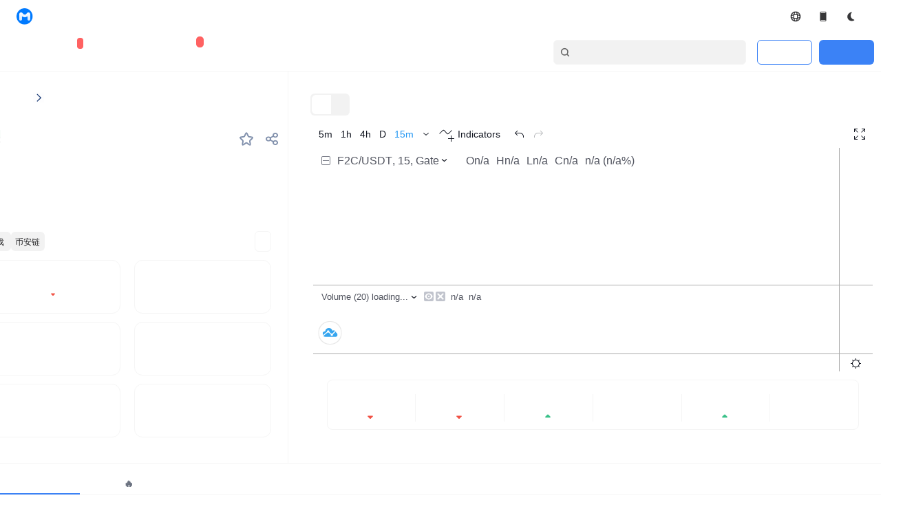

--- FILE ---
content_type: text/html; charset=utf-8
request_url: https://www.mytokencap.com/currencies/f2c/821818046/project/
body_size: 149405
content:
<!DOCTYPE html><html lang="en" class="light"><head><meta charSet="utf-8"/><script src="https://cdn.mytoken.org/public/js/gt.js" async=""></script><script src="https://accounts.google.com/gsi/client" async=""></script><script type="text/javascript" src="https://appleid.cdn-apple.com/appleauth/static/jsapi/appleid/1/en_US/appleid.auth.js"></script><script src="https://static.coinall.ltd/cdn/assets/okfe/libs/okxOAuth/index.js" defer=""></script><script src="https://www.googletagmanager.com/gtag/js?id=G-E6SV8ERJQX"></script><script async="" src="https://pagead2.googlesyndication.com/pagead/js/adsbygoogle.js?client=ca-pub-4095671694371105" crossorigin="anonymous"></script><link rel="canonical" href="https://www.mytokencap.com/currencies/f2c/821818046/project"/><link rel="alternate" hrefLang="en" href="https://www.mytokencap.com/"/><link rel="alternate" hrefLang="zh" href="https://www.mytokencap.com/zh/"/><link rel="alternate" hrefLang="ko" href="https://www.mytokencap.com/ko/"/><link rel="alternate" hrefLang="ja" href="https://www.mytokencap.com/ja/"/><link rel="alternate" hrefLang="vi" href="https://www.mytokencap.com/vi/"/><link rel="alternate" hrefLang="ar" href="https://www.mytokencap.com/ar/"/><link rel="alternate" hrefLang="x-default" href="https://www.mytokencap.com/"/><meta name="viewport" content="width=device-width, initial-scale=1, maximum-scale=1, user-scalable=no, shrink-to-fit=no"/><title>Ftribe Fighters Coin Price_F2C Today’s Market_Ftribe Fighters Coin K-line Chart - MyToken</title><meta name="description" content="MyToken provides global cryptocurrency users with the latest Ftribe Fighters Coin price, Ftribe Fighters Coin today&#x27;s market, Ftribe Fighters Coin K-line trend chart, trading platforms, as well as Ftribe Fighters Coin news, calendar events, holding changes, overall market trend, trading pair transaction proportion, market cap ranking trend chart"/><meta name="keywords" content="Ftribe Fighters Coin Market, F2C Price, Ftribe Fighters Coin Trend Chart"/><meta property="og:title" content="Ftribe Fighters Coin Price_F2C Today’s Market_Ftribe Fighters Coin K-line Chart - MyToken"/><meta property="og:description" content="MyToken provides global cryptocurrency users with the latest Ftribe Fighters Coin price, Ftribe Fighters Coin today&#x27;s market, Ftribe Fighters Coin K-line trend chart, trading platforms, as well as Ftribe Fighters Coin news, calendar events, holding changes, overall market trend, trading pair transaction proportion, market cap ranking trend chart"/><script type="application/ld+json">{"@context":"http://schema.org","@type":"BreadcrumbList","itemListElement":[{"@type":"ListItem","position":1,"name":"MyToken","item":"https://www.mytokencap.com/"},{"@type":"ListItem","position":2,"name":"Ftribe Fighters Coin","item":"https://www.mytokencap.com/currencies/f2c/821818046"}]}</script><meta name="next-head-count" content="22"/><script async="" src="https://www.googletagmanager.com/gtag/js?id=G-E6SV8ERJQX"></script><script>
                    window.dataLayer = window.dataLayer || [];
                    function gtag(){dataLayer.push(arguments);}
                    gtag('js', new Date());
                    gtag('config', 'G-E6SV8ERJQX');
                  </script><link rel="preload" href="https://cdn.mytoken.org/_next/static/css/70855c0cbec79c4e.css" as="style"/><link rel="stylesheet" href="https://cdn.mytoken.org/_next/static/css/70855c0cbec79c4e.css" data-n-g=""/><noscript data-n-css=""></noscript><script defer="" nomodule="" src="https://cdn.mytoken.org/_next/static/chunks/polyfills-c67a75d1b6f99dc8.js"></script><script src="https://cdn.mytoken.org/_next/static/chunks/webpack-bf66ced710715120.js" defer=""></script><script src="https://cdn.mytoken.org/_next/static/chunks/framework-79bce4a3a540b080.js" defer=""></script><script src="https://cdn.mytoken.org/_next/static/chunks/main-d1757490321cf8d1.js" defer=""></script><script src="https://cdn.mytoken.org/_next/static/chunks/pages/_app-df19cd43c212a884.js" defer=""></script><script src="https://cdn.mytoken.org/_next/static/chunks/29107295-4a69275373f23f88.js" defer=""></script><script src="https://cdn.mytoken.org/_next/static/chunks/ee9ce975-ee00b8f1a2e9f65e.js" defer=""></script><script src="https://cdn.mytoken.org/_next/static/chunks/ad7f724d-c783309ff8720dc6.js" defer=""></script><script src="https://cdn.mytoken.org/_next/static/chunks/5077-7bb4273eec51c845.js" defer=""></script><script src="https://cdn.mytoken.org/_next/static/chunks/5274-4ba844669290393f.js" defer=""></script><script src="https://cdn.mytoken.org/_next/static/chunks/2446-8d158c8a22961d04.js" defer=""></script><script src="https://cdn.mytoken.org/_next/static/chunks/1664-ea9c0747ebfa7ee7.js" defer=""></script><script src="https://cdn.mytoken.org/_next/static/chunks/8241-c3040b87dfd730e0.js" defer=""></script><script src="https://cdn.mytoken.org/_next/static/chunks/2077-23d50d95610daceb.js" defer=""></script><script src="https://cdn.mytoken.org/_next/static/chunks/945-a0e8600be4465686.js" defer=""></script><script src="https://cdn.mytoken.org/_next/static/chunks/3368-db729ce5c8521837.js" defer=""></script><script src="https://cdn.mytoken.org/_next/static/chunks/1641-ba10c83f0399dd5e.js" defer=""></script><script src="https://cdn.mytoken.org/_next/static/chunks/9110-a8a8afcd452a4aff.js" defer=""></script><script src="https://cdn.mytoken.org/_next/static/chunks/7199-6a534a9088234a8e.js" defer=""></script><script src="https://cdn.mytoken.org/_next/static/chunks/7408-1cd7c8596e5cc469.js" defer=""></script><script src="https://cdn.mytoken.org/_next/static/chunks/5068-713f125336070e58.js" defer=""></script><script src="https://cdn.mytoken.org/_next/static/chunks/5083-1e9e4fd463584b7b.js" defer=""></script><script src="https://cdn.mytoken.org/_next/static/chunks/4094-1854b8ed709273a6.js" defer=""></script><script src="https://cdn.mytoken.org/_next/static/chunks/5307-15c585eb82d17c1a.js" defer=""></script><script src="https://cdn.mytoken.org/_next/static/chunks/6880-183eec4f08f3025c.js" defer=""></script><script src="https://cdn.mytoken.org/_next/static/chunks/769-c1969eb6a68761ea.js" defer=""></script><script src="https://cdn.mytoken.org/_next/static/chunks/3186-30fce26a90caf4f7.js" defer=""></script><script src="https://cdn.mytoken.org/_next/static/chunks/1102-821f2a4efce16012.js" defer=""></script><script src="https://cdn.mytoken.org/_next/static/chunks/7260-6e3dbeb3c69d94e3.js" defer=""></script><script src="https://cdn.mytoken.org/_next/static/chunks/954-5f4d156ab03984e1.js" defer=""></script><script src="https://cdn.mytoken.org/_next/static/chunks/9009-bd6b13781ef8edbd.js" defer=""></script><script src="https://cdn.mytoken.org/_next/static/chunks/2725-67320cb28db2566b.js" defer=""></script><script src="https://cdn.mytoken.org/_next/static/chunks/8483-d8f55f507ceb17e6.js" defer=""></script><script src="https://cdn.mytoken.org/_next/static/chunks/2727-551ac7586c466162.js" defer=""></script><script src="https://cdn.mytoken.org/_next/static/chunks/5458-d6b24904a6db085a.js" defer=""></script><script src="https://cdn.mytoken.org/_next/static/chunks/209-7e86a00290f6a4d2.js" defer=""></script><script src="https://cdn.mytoken.org/_next/static/chunks/pages/currencies/%5Bid%5D/%5Bmarket-id%5D/%5B...page%5D-71480d901a5cc6d4.js" defer=""></script><script src="https://cdn.mytoken.org/_next/static/PxVhSdXwdCKMfrsC_QHY_/_buildManifest.js" defer=""></script><script src="https://cdn.mytoken.org/_next/static/PxVhSdXwdCKMfrsC_QHY_/_ssgManifest.js" defer=""></script></head><body><div id="__next" data-reactroot=""><style>#nprogress{pointer-events:none}#nprogress .bar{background:#29d;position:fixed;z-index:1600;top: 0;left:0;width:100%;height:3px}#nprogress .peg{display:block;position:absolute;right:0;width:100px;height:100%;box-shadow:0 0 10px #29d,0 0 5px #29d;opacity:1;-webkit-transform:rotate(3deg) translate(0px,-4px);-ms-transform:rotate(3deg) translate(0px,-4px);transform:rotate(3deg) translate(0px,-4px)}#nprogress .spinner{display:block;position:fixed;z-index:1600;top: 15px;right:15px}#nprogress .spinner-icon{width:18px;height:18px;box-sizing:border-box;border:2px solid transparent;border-top-color:#29d;border-left-color:#29d;border-radius:50%;-webkit-animation:nprogress-spinner 400ms linear infinite;animation:nprogress-spinner 400ms linear infinite}.nprogress-custom-parent{overflow:hidden;position:relative}.nprogress-custom-parent #nprogress .bar,.nprogress-custom-parent #nprogress .spinner{position:absolute}@-webkit-keyframes nprogress-spinner{0%{-webkit-transform:rotate(0deg)}100%{-webkit-transform:rotate(360deg)}}@keyframes nprogress-spinner{0%{transform:rotate(0deg)}100%{transform:rotate(360deg)}}</style><div class="dark:bg-night-bigbg text-common-strong dark:text-night-strong flex justify-center items-center flex-col w-full lg:p-0 min-h-full " dir="ltr"><header class=""><div class=""><div class="flex items-center justify-center"><div class="h-12 main text-sm flex justify-between items-center "><div class="flex items-center"><a class="flex items-center mr-5" href="/"><img class="w-6 h-6 mr-2" src="https://cdn.mytoken.org/i18n/images/auth/mt-logo.png" alt="mt logo" width="32" height="32"/><span class="font-bold">MyToken</span></a><div class="mr-5 flex items-center hidden lg:flex"><span class="text-common-normal dark:text-night-normal font-medium mr-1">Market</span><div class="relative flex items-center"><span class="left-0 price-trend-up"></span><span class="font-medium">$3.03T</span><span class="font-medium items-center flex ml-1 text-common-fall dark:text-night-fall">-0.24<!-- -->%</span></div></div><div class="mr-5 flex items-center hidden xl:flex"><span class="text-common-normal dark:text-night-normal font-medium mr-1">FGI</span><div class="relative flex items-center"><span class="left-0 price-trend-up"></span><span class="font-medium">25<!-- -->(<!-- -->Fear<!-- -->)</span><span class="font-medium items-center flex ml-1 text-common-rise dark:text-night-rise">+<!-- -->4.17<!-- -->%</span></div></div><div class="mr-5 hidden md:block"><span class="text-common-normal dark:text-night-normal font-medium">Crypto</span><span class="ml-1 font-medium">39982</span></div><div class="mr-5 hidden md:block"><span class="text-common-normal dark:text-night-normal font-medium">Exchanges</span><span class="ml-1 font-medium">1084</span></div><div class="mr-5"><span class="text-common-normal dark:text-night-normal font-medium">ETH Gas</span><span class="ml-1 font-medium">15 Gwei ($0.93)</span></div></div><div class="flex items-center"><div class="hidden lg:block"><div class="relative inline-block"><div class="hover:bg-common-comp-default gap-2 px-3 py-2 rounded-full flex items-center justify-center font-medium cursor-pointer"><svg width="16" height="16" viewBox="0 0 16 16" fill="none" xmlns="http://www.w3.org/2000/svg"><path id="Vector (Stroke)" fill-rule="evenodd" clip-rule="evenodd" d="M2.427 10.2274C2.62056 10.327 2.8252 10.4194 3.03836 10.5047C3.59942 10.7291 4.24416 10.9139 4.94848 11.0516C5.08618 11.7559 5.27097 12.4007 5.49539 12.9617C5.58066 13.1749 5.67306 13.3795 5.77272 13.5731C4.25047 12.9642 3.03592 11.7496 2.427 10.2274ZM8 15.3334C3.94991 15.3334 0.666667 12.0502 0.666667 8.00008C0.666667 3.94999 3.94991 0.666748 8 0.666748C12.0501 0.666748 15.3333 3.94999 15.3333 8.00008C15.3333 12.0502 12.0501 15.3334 8 15.3334ZM13.573 10.2274C12.9641 11.7496 11.7495 12.9642 10.2273 13.5731C10.3269 13.3795 10.4193 13.1749 10.5046 12.9617C10.729 12.4007 10.9138 11.7559 11.0515 11.0516C11.7558 10.9139 12.4006 10.7291 12.9616 10.5047C13.1748 10.4194 13.3794 10.327 13.573 10.2274ZM13.573 5.7728C12.9641 4.25055 11.7495 3.036 10.2273 2.42708C10.3269 2.62064 10.4193 2.82528 10.5046 3.03844C10.729 3.5995 10.9138 4.24424 11.0515 4.94856C11.7558 5.08626 12.4006 5.27105 12.9616 5.49548C13.1748 5.58074 13.3794 5.67314 13.573 5.7728ZM11.255 6.35657C11.7016 6.4631 12.1084 6.59023 12.4665 6.73345C13.0232 6.95614 13.429 7.20463 13.6847 7.44646C13.939 7.68696 14 7.87427 14 8.00008C14 8.1259 13.939 8.3132 13.6847 8.5537C13.429 8.79553 13.0232 9.04403 12.4665 9.26672C12.1084 9.40993 11.7016 9.53707 11.255 9.6436C11.3064 9.11408 11.3333 8.56363 11.3333 8.00008C11.3333 7.43653 11.3064 6.88609 11.255 6.35657ZM9.64352 4.74513C9.53699 4.29852 9.40985 3.89166 9.26664 3.53363C9.04394 2.9769 8.79545 2.5711 8.55362 2.31539C8.31312 2.06108 8.12582 2.00008 8 2.00008C7.87419 2.00008 7.68688 2.06108 7.44638 2.31539C7.20455 2.5711 6.95606 2.9769 6.73336 3.53363C6.59015 3.89166 6.46301 4.29852 6.35649 4.74513C6.886 4.69369 7.43645 4.66675 8 4.66675C8.56355 4.66675 9.114 4.69369 9.64352 4.74513ZM6.11313 6.11322C6.70531 6.04011 7.3389 6.00008 8 6.00008C8.6611 6.00008 9.29469 6.04011 9.88687 6.11322C9.95998 6.7054 10 7.33898 10 8.00008C10 8.66118 9.95997 9.29477 9.88687 9.88695C9.29469 9.96006 8.6611 10.0001 8 10.0001C7.3389 10.0001 6.70531 9.96006 6.11314 9.88695C6.04003 9.29477 6 8.66118 6 8.00008C6 7.33898 6.04003 6.70539 6.11313 6.11322ZM4.74505 6.35657C4.29844 6.4631 3.89158 6.59023 3.53355 6.73345C2.97682 6.95614 2.57102 7.20463 2.31531 7.44646C2.061 7.68696 2 7.87427 2 8.00008C2 8.1259 2.061 8.3132 2.31531 8.5537C2.57102 8.79553 2.97682 9.04403 3.53355 9.26672C3.89158 9.40993 4.29844 9.53707 4.74505 9.6436C4.6936 9.11408 4.66667 8.56363 4.66667 8.00008C4.66667 7.43653 4.6936 6.88609 4.74505 6.35657ZM4.94848 4.94856C5.08617 4.24424 5.27097 3.5995 5.49539 3.03844C5.58066 2.82528 5.67306 2.62064 5.77272 2.42708C4.25047 3.036 3.03592 4.25055 2.42699 5.7728C2.62056 5.67314 2.8252 5.58074 3.03836 5.49548C3.59942 5.27105 4.24416 5.08626 4.94848 4.94856ZM6.35649 11.255C6.46301 11.7016 6.59015 12.1085 6.73336 12.4665C6.95606 13.0233 7.20455 13.4291 7.44638 13.6848C7.68688 13.9391 7.87419 14.0001 8 14.0001C8.12582 14.0001 8.31312 13.9391 8.55362 13.6848C8.79545 13.4291 9.04394 13.0233 9.26664 12.4665C9.40985 12.1085 9.53699 11.7016 9.64351 11.255C9.114 11.3065 8.56355 11.3334 8 11.3334C7.43645 11.3334 6.88601 11.3065 6.35649 11.255Z" fill="#1D1D1F" fill-opacity="0.89"></path></svg></div></div></div><div class="lg:hidden"><div class="relative inline-block"><div class="hover:bg-common-comp-default gap-2 px-3 py-2 rounded-full flex items-center justify-center font-medium cursor-pointer"><svg width="16" height="16" viewBox="0 0 16 16" fill="none" xmlns="http://www.w3.org/2000/svg"><path id="Vector (Stroke)" fill-rule="evenodd" clip-rule="evenodd" d="M2.427 10.2274C2.62056 10.327 2.8252 10.4194 3.03836 10.5047C3.59942 10.7291 4.24416 10.9139 4.94848 11.0516C5.08618 11.7559 5.27097 12.4007 5.49539 12.9617C5.58066 13.1749 5.67306 13.3795 5.77272 13.5731C4.25047 12.9642 3.03592 11.7496 2.427 10.2274ZM8 15.3334C3.94991 15.3334 0.666667 12.0502 0.666667 8.00008C0.666667 3.94999 3.94991 0.666748 8 0.666748C12.0501 0.666748 15.3333 3.94999 15.3333 8.00008C15.3333 12.0502 12.0501 15.3334 8 15.3334ZM13.573 10.2274C12.9641 11.7496 11.7495 12.9642 10.2273 13.5731C10.3269 13.3795 10.4193 13.1749 10.5046 12.9617C10.729 12.4007 10.9138 11.7559 11.0515 11.0516C11.7558 10.9139 12.4006 10.7291 12.9616 10.5047C13.1748 10.4194 13.3794 10.327 13.573 10.2274ZM13.573 5.7728C12.9641 4.25055 11.7495 3.036 10.2273 2.42708C10.3269 2.62064 10.4193 2.82528 10.5046 3.03844C10.729 3.5995 10.9138 4.24424 11.0515 4.94856C11.7558 5.08626 12.4006 5.27105 12.9616 5.49548C13.1748 5.58074 13.3794 5.67314 13.573 5.7728ZM11.255 6.35657C11.7016 6.4631 12.1084 6.59023 12.4665 6.73345C13.0232 6.95614 13.429 7.20463 13.6847 7.44646C13.939 7.68696 14 7.87427 14 8.00008C14 8.1259 13.939 8.3132 13.6847 8.5537C13.429 8.79553 13.0232 9.04403 12.4665 9.26672C12.1084 9.40993 11.7016 9.53707 11.255 9.6436C11.3064 9.11408 11.3333 8.56363 11.3333 8.00008C11.3333 7.43653 11.3064 6.88609 11.255 6.35657ZM9.64352 4.74513C9.53699 4.29852 9.40985 3.89166 9.26664 3.53363C9.04394 2.9769 8.79545 2.5711 8.55362 2.31539C8.31312 2.06108 8.12582 2.00008 8 2.00008C7.87419 2.00008 7.68688 2.06108 7.44638 2.31539C7.20455 2.5711 6.95606 2.9769 6.73336 3.53363C6.59015 3.89166 6.46301 4.29852 6.35649 4.74513C6.886 4.69369 7.43645 4.66675 8 4.66675C8.56355 4.66675 9.114 4.69369 9.64352 4.74513ZM6.11313 6.11322C6.70531 6.04011 7.3389 6.00008 8 6.00008C8.6611 6.00008 9.29469 6.04011 9.88687 6.11322C9.95998 6.7054 10 7.33898 10 8.00008C10 8.66118 9.95997 9.29477 9.88687 9.88695C9.29469 9.96006 8.6611 10.0001 8 10.0001C7.3389 10.0001 6.70531 9.96006 6.11314 9.88695C6.04003 9.29477 6 8.66118 6 8.00008C6 7.33898 6.04003 6.70539 6.11313 6.11322ZM4.74505 6.35657C4.29844 6.4631 3.89158 6.59023 3.53355 6.73345C2.97682 6.95614 2.57102 7.20463 2.31531 7.44646C2.061 7.68696 2 7.87427 2 8.00008C2 8.1259 2.061 8.3132 2.31531 8.5537C2.57102 8.79553 2.97682 9.04403 3.53355 9.26672C3.89158 9.40993 4.29844 9.53707 4.74505 9.6436C4.6936 9.11408 4.66667 8.56363 4.66667 8.00008C4.66667 7.43653 4.6936 6.88609 4.74505 6.35657ZM4.94848 4.94856C5.08617 4.24424 5.27097 3.5995 5.49539 3.03844C5.58066 2.82528 5.67306 2.62064 5.77272 2.42708C4.25047 3.036 3.03592 4.25055 2.42699 5.7728C2.62056 5.67314 2.8252 5.58074 3.03836 5.49548C3.59942 5.27105 4.24416 5.08626 4.94848 4.94856ZM6.35649 11.255C6.46301 11.7016 6.59015 12.1085 6.73336 12.4665C6.95606 13.0233 7.20455 13.4291 7.44638 13.6848C7.68688 13.9391 7.87419 14.0001 8 14.0001C8.12582 14.0001 8.31312 13.9391 8.55362 13.6848C8.79545 13.4291 9.04394 13.0233 9.26664 12.4665C9.40985 12.1085 9.53699 11.7016 9.64351 11.255C9.114 11.3065 8.56355 11.3334 8 11.3334C7.43645 11.3334 6.88601 11.3065 6.35649 11.255Z" fill="#1D1D1F" fill-opacity="0.89"></path></svg><span class="text-xs">EN</span></div></div></div><div class="relative inline-block"><a class="hover:bg-common-comp-default cursor-pointer flex items-center gap-2 px-3 py-2 rounded-full" href="/app/"><svg width="16" height="16" viewBox="0 0 16 16" fill="none" xmlns="http://www.w3.org/2000/svg"><g id="Icon/Fill/DeviceMobile"><g id="Vector"><path d="M11 1H5C4.60268 1.00165 4.22211 1.16021 3.94116 1.44116C3.66021 1.72211 3.50165 2.10268 3.5 2.5V13.5C3.50165 13.8973 3.66021 14.2779 3.94116 14.5588C4.22211 14.8398 4.60268 14.9984 5 15H11C11.3973 14.9984 11.7779 14.8398 12.0588 14.5588C12.3398 14.2779 12.4984 13.8973 12.5 13.5V2.5C12.4984 2.10268 12.3398 1.72211 12.0588 1.44116C11.7779 1.16021 11.3973 1.00165 11 1ZM5 2H11C11.1326 2 11.2598 2.05268 11.3536 2.14645C11.4473 2.24021 11.5 2.36739 11.5 2.5V3H4.5V2.5C4.5 2.36739 4.55268 2.24021 4.64645 2.14645C4.74021 2.05268 4.86739 2 5 2ZM11 14H5C4.86739 14 4.74021 13.9473 4.64645 13.8536C4.55268 13.7598 4.5 13.6326 4.5 13.5V13H11.5V13.5C11.5 13.6326 11.4473 13.7598 11.3536 13.8536C11.2598 13.9473 11.1326 14 11 14Z" fill="#1D1D1F" fill-opacity="0.89"></path><path d="M11.5 3.03125H11.5312V3V2.5C11.5312 2.3591 11.4753 2.22398 11.3757 2.12435C11.276 2.02472 11.1409 1.96875 11 1.96875H5C4.8591 1.96875 4.72398 2.02472 4.62435 2.12435C4.52472 2.22398 4.46875 2.3591 4.46875 2.5V3V3.03125H4.5H11.5ZM4.5 12.9688H4.46875V13V13.5C4.46875 13.6409 4.52472 13.776 4.62435 13.8757C4.72398 13.9753 4.8591 14.0312 5 14.0312H11C11.1409 14.0312 11.276 13.9753 11.3757 13.8757C11.4753 13.776 11.5312 13.6409 11.5312 13.5V13V12.9688H11.5H4.5ZM3.96325 1.46325C4.23836 1.18815 4.61101 1.03288 5.00006 1.03125H10.9999C11.389 1.03288 11.7616 1.18815 12.0367 1.46325C12.3119 1.73837 12.4671 2.11105 12.4688 2.50013V13.4999C12.4671 13.8889 12.3119 14.2616 12.0367 14.5367C11.7616 14.8119 11.3889 14.9671 10.9999 14.9688H5.00013C4.61105 14.9671 4.23837 14.8119 3.96325 14.5367C3.68815 14.2616 3.53288 13.889 3.53125 13.4999V2.50006C3.53288 2.11101 3.68815 1.73836 3.96325 1.46325Z" stroke="#1D1D1F" stroke-opacity="0.89" stroke-width="0.0625"></path></g></g></svg></a></div><div class="flex items-center"><button class="hover:bg-common-comp-default flex items-center justify-center gap-2 px-3 py-2 rounded-full"><span class="text-xs font-medium flex items-center"><svg width="16" height="16" viewBox="0 0 16 16" fill="none" xmlns="http://www.w3.org/2000/svg"><g clip-path="url(#clip0_6902_58884)"><path d="M9.74562 2.09472C9.91479 1.91275 9.79323 1.60738 9.54582 1.63018C7.92683 1.77934 6.39537 2.47878 5.23155 3.60058C4.06773 4.72238 3.34933 6.19155 3.20776 7.73938C3.06618 9.28722 3.51089 10.8103 4.46054 12.0299C5.41019 13.2496 6.80132 14.0844 8.37948 14.3816C9.95763 14.6789 11.6173 14.4186 13.055 13.6486C13.555 13.3808 13.3314 12.6632 12.781 12.5265C10.7783 12.0291 9.08129 10.6428 8.33885 8.64212C7.48795 6.34918 8.11384 3.84991 9.74562 2.09472Z" fill="#363638"></path></g><defs><clipPath id="clip0_6902_58884"><rect width="16" height="16" fill="white"></rect></clipPath></defs></svg></span></button></div></div></div></div><div class="h-[56px] dark:bg-night-bigbg flex items-center justify-center w-full border-b border-common-divide dark:border-night-divide"><div class="pl-5 whitespace-nowrap flex items-center py-4 w-full "><div class="font-medium text-sm font-weight-500"><a href="/all-cryptocurrencies/1/"><div class="relative inline-block"><span class="mr-8 rounded-[29px] text-base ">Crypto</span></div></a><a href="/contracts/"><div class="relative inline-block"><span class="mr-8 rounded-[29px] text-base font-bold relative ">Derivatives</span></div></a><a target="_blank" class="mr-8 rounded-[29px] relative font-bold" href="https://ai.mytokencap.com/zh">MyTokenAI<span class="ml-1 text-xs bg-[#FF6262] rounded-full px-1 absolute mr-1 -top-3 -right-8 text-white">MEME</span></a><a class="mr-8 rounded-[29px] text-base font-bold " href="/etf/bitcoin/"><span class="items-center">ETF</span></a><a href="/exchange-rankings/all/1/?market=spot"><div class="relative inline-block"><span class="mr-8 rounded-[29px] text-base font-bold ">Exchanges</span></div></a><a href="/copytrading/"><div class="relative inline-block"><span class="mr-8 rounded-[29px] text-base font-bold ">Copy Trading</span></div></a><a class="mr-8 rounded-[29px] text-base font-bold " href="/large-transfers/">Large Transfers</a><a href="/calendar/"><div class="relative inline-block"><span class="mr-8 rounded-[29px] text-base font-bold relative ">News<span class="ml-1 text-xs bg-[#FF6262] rounded-full px-1 absolute mr-1 -top-3 -right-8 text-white">Calendar</span></span></div></a></div><div class="flex ml-auto"><div class="
        flex items-center cursor-pointer border border-common-divide dark:border-night-divide 
        bg-common-input dark:bg-night-input hover:border-common-button-bg-hover 
        dark:hover:border-night-button-bg-hover rounded-md pl-2
        w-[280px] mr-4 h-9
      "><svg width="16" height="16" viewBox="0 0 24 24" fill="none" xmlns="http://www.w3.org/2000/svg"><circle cx="11" cy="11" r="7" stroke="#666666" stroke-width="2.4"></circle><path d="M20 20L17 17" stroke="#666666" stroke-width="2.4" stroke-linecap="round"></path></svg><input class=" relative top-[1px] flex-1 bg-transparent text-common-strong dark:text-night-clickable px-2 outline-none cursor-pointer placeholder:text-[#666666] dark:placeholder:text-[#B2B2B2]" placeholder="Search" readonly="" autoComplete="off" autoCorrect="off" spellcheck="false" aria-autocomplete="none"/></div><div><div class="flex items-center"><div class="w-20 h-9 bg-transparent border border-blue-500 rounded-md flex items-center justify-center text-blue-500 text-sm mr-2.5 cursor-pointer">Login</div><div class="w-20 h-9 bg-blue-500 rounded-md flex items-center justify-center text-white text-sm cursor-pointer mr-2.5">Register</div></div></div></div></div></div></div></header><main class="lg:w-[1376px] bg-common-bigbg dark:bg-night-bigbg text-common-strong dark:text-night-strong flex justify-center lg:mb-8"><div class="w-full px-2 md:p-0"><div class="w-full lg:w-ful "><div class="grid lg:mx-6 grid-cols-1 lg:grid-cols-3 md:border-b border-solid border-common-currencies-divide dark:border-night-currencies-divide "><div class="col-span-1 lg:col-span-1 md:border-r border-solid border-r-common-currencies-divide dark:border-r-night-currencies-divide "><section class="flex flex-col"><div class="hidden md:flex gap-1 items-center p-6 pl-0 w-full text-lg font-semibold whitespace-nowrap"><p class="my-auto text-common-minor dark:text-night-minor w-[72px] cursor-pointer">Crypto</p><img loading="lazy" src="https://cdn.mytoken.org/public/cdn-image/left-arrow.svg" alt="" class="object-contain shrink-0 my-auto w-4 aspect-square"/><h1 class="my-auto text-common-strong dark:text-night-strong font-medium">Ftribe Fighters Coin</h1></div><div class="mt-4 md:mt-0 flex gap-10 justify-between items-center pb-6 w-full"><div class="flex gap-1.5 justify-center items-center my-auto whitespace-nowrap"><img loading="lazy" src="https://camelhash.s3.ap-southeast-1.amazonaws.com/currency_icon_webp/d2pxPhBW_400x400.webp" alt="F2C Logo" class="object-contain shrink-0 my-auto w-9 aspect-square rounded-[45px]"/><div class="flex flex-col justify-center my-auto"><h2 class="text-xl font-bold text-common-strong dark:text-night-strong">F2C</h2><p class="text-xs font-medium text-common-minor dark:text-night-minor">Ftribe Fighters Coin</p></div><p class="my-auto text-base font-bold text-common-minor dark:text-night-minor"> <!-- -->#--</p></div><div class="flex gap-1.5 items-center my-auto"><div class="flex gap-2 justify-center items-center px-2 py-0.5 my-auto w-10"><div class="flex flex-col justify-center items-center px-px py-1 my-auto w-6 min-h-[24px] cursor-pointer"><svg width="24" height="24" viewBox="0 0 24 24" fill="none" xmlns="http://www.w3.org/2000/svg"><path d="M10.0632 6.35434C10.8839 4.30822 11.2943 3.28516 12 3.28516C12.7057 3.28516 13.1161 4.30822 13.9368 6.35434L13.975 6.44962C14.4387 7.60558 14.6705 8.18356 15.1431 8.53486C15.6156 8.88616 16.2358 8.94171 17.4764 9.05281L17.7006 9.0729C19.7309 9.25472 20.746 9.34564 20.9632 9.99149C21.1805 10.6373 20.4266 11.3232 18.9188 12.695L18.4156 13.1528C17.6523 13.8472 17.2707 14.1944 17.0928 14.6495C17.0596 14.7344 17.0321 14.8213 17.0103 14.9098C16.8933 15.3842 17.0051 15.8879 17.2286 16.8953L17.2982 17.2088C17.7089 19.0602 17.9143 19.9859 17.5557 20.3851C17.4217 20.5343 17.2476 20.6418 17.0541 20.6946C16.5364 20.8358 15.8013 20.2369 14.3312 19.0389C13.3659 18.2523 12.8832 17.859 12.329 17.7705C12.1111 17.7357 11.8889 17.7357 11.671 17.7705C11.1168 17.859 10.6341 18.2523 9.66881 19.0389C8.1987 20.2369 7.46364 20.8358 6.9459 20.6946C6.75244 20.6418 6.57828 20.5343 6.44428 20.3851C6.08569 19.9859 6.29107 19.0602 6.70183 17.2088L6.7714 16.8953C6.99491 15.8879 7.10666 15.3842 6.98974 14.9098C6.96793 14.8213 6.94035 14.7344 6.90717 14.6495C6.72929 14.1944 6.34767 13.8472 5.58441 13.1528L5.08119 12.695C3.57342 11.3232 2.81953 10.6373 3.03675 9.99149C3.25396 9.34564 4.2691 9.25472 6.29938 9.0729L6.52365 9.05281C7.76417 8.94171 8.38443 8.88616 8.85694 8.53486C9.32945 8.18356 9.56129 7.60558 10.025 6.44962L10.0632 6.35434Z" fill="#ffffff" fill-opacity="0.6" stroke="#8190AC" stroke-width="2"></path></svg></div></div><div class="share flex gap-2 items-center px-2 py-0.5 my-auto w-10"><div class="flex gap-2.5 items-center my-auto w-6 min-h-[24px] cursor-pointer"><img loading="lazy" src="https://cdn.mytoken.org/public/cdn-image/share.svg" alt="" class="object-contain my-auto aspect-square fill-slate-400 w-[18px]"/></div></div></div></div><div class="flex gap-2 items-center md:px-0 w-full font-bold whitespace-nowrap"><p class="my-auto text-4xl text-common-strong dark:text-night-strong font-bold">$<!-- -->0.00009284<!-- --> </p><div class="flex gap-1 items-center my-auto text-lg leading-none text-right text-common-fall"><svg xmlns="http://www.w3.org/2000/svg" width="1em" height="1em" viewBox="0 0 24 18" color="#F15245"><path fill="currentColor" d="M12 15c-.5 0-.917-.167-1.25-.5L6.5 10.25c-.383-.383-.458-.825-.225-1.325.234-.5.642-.75 1.225-.75h9c.583 0 .992.25 1.225.75.234.5.158.942-.225 1.325l-4.25 4.25c-.333.333-.75.5-1.25.5Z"></path></svg><p class="my-auto font-bold">-15.20%</p></div></div><div class="hidden md:block gap-2 px-0 w-full text-base whitespace-nowrap text-common-minor dark:text-night-minor"><p>  <!-- -->≈$0.0002202</p></div><section class="relative flex flex-col justify-center py-4 md:p-6 md:pl-0 md:pb-1 w-full text-xs text-common-strong dark:text-night-strong"><div class="flex flex-wrap gap-3 items-center w-full"></div></section><section class="flex flex-col py-2 md:py-2 lg:pb-6 w-full  pr-6"><div class="flex justify-between md:px-0 w-full text-sm whitespace-nowrap flex-wrap"><div class=" py-4 px-2 justify-between w-[calc(50%-10px)] border border-solid border-common-currencies-divide dark:border-night-currencies-divide rounded-xl mb-3"><div class="text-common-normal dark:text-night-normal font-medium text-xs mb-1 text-center"> <!-- -->Trading Volume / 24H%</div><div class="text-common-strong dark:text-night-strong font-bold text-sm md:text-base text-center flex justify-center items-center">$0<div class="flex gap-1 items-center my-auto leading-none text-right text-xs ml-1"><svg xmlns="http://www.w3.org/2000/svg" width="1em" height="1em" viewBox="0 0 24 18" color="#F15245"><path fill="currentColor" d="M12 15c-.5 0-.917-.167-1.25-.5L6.5 10.25c-.383-.383-.458-.825-.225-1.325.234-.5.642-.75 1.225-.75h9c.583 0 .992.25 1.225.75.234.5.158.942-.225 1.325l-4.25 4.25c-.333.333-.75.5-1.25.5Z"></path></svg><p class="my-auto text-common-fall">-15.19<!-- -->%</p></div></div></div><div class="py-4 px-2 justify-between w-[calc(50%-10px)] border border-solid border-common-currencies-divide dark:border-night-currencies-divide rounded-xl p-2 mb-3"><div class="text-common-normal dark:text-night-normal font-medium text-xs mb-1 text-center"> <!-- -->24H Turnover Rate</div><div class="text-common-strong dark:text-night-strong font-bold text-sm md:text-base text-center flex justify-center items-center">  <!-- -->10%</div></div><div class="py-4 px-2 justify-between w-[calc(50%-10px)] border border-solid border-common-currencies-divide dark:border-night-currencies-divide rounded-xl p-2 mb-3"><div class="text-common-normal dark:text-night-normal font-medium text-xs mb-1 text-center"> <!-- -->Market Cap</div><div class="text-common-strong dark:text-night-strong font-bold text-sm md:text-base text-center flex justify-center items-center">  <!-- -->$19,486.3</div></div><div class="py-4 px-2 justify-between w-[calc(50%-10px)] border border-solid border-common-currencies-divide dark:border-night-currencies-divide rounded-xl p-2 mb-3"><div class="text-common-normal dark:text-night-normal font-medium text-xs mb-1 text-center"> <!-- -->FDV</div><div class="text-common-strong dark:text-night-strong font-bold text-sm md:text-base text-center flex justify-center items-center"> <!-- -->$25,980</div></div><div class="py-4 px-2 justify-between w-[calc(50%-10px)] border border-solid border-common-currencies-divide dark:border-night-currencies-divide rounded-xl p-2 mb-3"><div class="text-common-normal dark:text-night-normal font-medium text-xs mb-1 text-center"> <!-- -->Circulating Supply</div><div class="text-common-strong dark:text-night-strong font-bold text-sm md:text-base text-center flex justify-center items-center">750.05M F2C</div></div><div class="py-4 px-2 justify-between w-[calc(50%-10px)] border border-solid border-common-currencies-divide dark:border-night-currencies-divide rounded-xl p-2 mb-3"><div class="text-common-normal dark:text-night-normal font-medium text-xs mb-1 text-center"> <!-- -->Circulation Ratio</div><div class="text-common-mtblue dark:text-night-mtblue font-bold text-sm md:text-base text-center flex justify-center items-center ">  <!-- -->75%</div></div></div></section></section></div><div class="w-full lg:col-span-2 lg:p-8 md:pt-6 text-sm lg:text-base"><div class="w-full md:max-w-[1370px] md:px-4 pb-5 lg:p-0"><div class="flex justify-between flex-wrap"><div role="group" dir="ltr" class=" rounded-md bg-common-comp-bg dark:bg-night-comp-bg p-[2px] box-border flex flex-row " tabindex="-1" style="outline:none"><button type="button" data-state="on" role="radio" aria-checked="true" class="px-3 py-1 h-[28px] text-sm font-medium cursor-pointer first:rounded-l-md hover:font-medium active:font-medium bg-common-comp-bg dark:bg-night-comp-bg data-[state=on]:font-medium data-[state=on]:text-common-strong dark:data-[state=on]:text-night-strong data-[state=on]:bg-common-bigbg dark:data-[state=on]:bg-night-bigbg" tabindex="-1" data-radix-collection-item="">TradingView</button><button type="button" data-state="off" role="radio" aria-checked="false" class="px-3 py-1 h-[28px] text-sm font-medium cursor-pointer first:rounded-l-md hover:font-medium active:font-medium bg-common-comp-bg dark:bg-night-comp-bg data-[state=on]:font-medium data-[state=on]:text-common-strong dark:data-[state=on]:text-night-strong data-[state=on]:bg-common-bigbg dark:data-[state=on]:bg-night-bigbg" tabindex="-1" data-radix-collection-item="">Trend</button></div></div><div class="h-[368px]" style="position:relative"><div style="opacity:0;height:368px;position:absolute;top:0;left:0;right:0;bottom:0;z-index:0"></div><div style="opacity:1;height:368px;position:absolute;top:0;left:0;right:0;bottom:0;z-index:1"></div><div style="opacity:0;height:328px;position:absolute;top:0;left:0;right:0;bottom:0;z-index:0"><div><div class="mt-2"></div></div></div></div><div class=""><div class="grid h-[73px] items-center grid-cols-[1fr,1px,1fr,1px,1fr,1px,1fr] md:grid-cols-[1fr,1px,1fr,1px,1fr,1px,1fr,1px,1fr,1px,1fr] border border-common-currencies-divide dark:border-night-currencies-divide rounded-lg overflow-hidden md:mx-6 lg:mt-4 mt-2"><div class="p-2 font-medium text-center pt-4 pb-4 min-w-0"><div class="font-medium text-center text-xs md:text-sm text-common-minor dark:text-night-minor mb-1">24 Hours</div><div class="text-[12px] md:text-sm flex items-center justify-center gap-1 text-common-fall" title="-15.19%"><span class="font-bold text-[12px] md:text-base shrink-0"><svg xmlns="http://www.w3.org/2000/svg" width="1em" height="1em" viewBox="0 0 24 18" color="#F15245"><path fill="currentColor" d="M12 15c-.5 0-.917-.167-1.25-.5L6.5 10.25c-.383-.383-.458-.825-.225-1.325.234-.5.642-.75 1.225-.75h9c.583 0 .992.25 1.225.75.234.5.158.942-.225 1.325l-4.25 4.25c-.333.333-.75.5-1.25.5Z"></path></svg></span><span class="font-bold text-[12px] md:text-base max-w-[120px] md:max-w-[160px] overflow-hidden text-ellipsis whitespace-nowrap inline-block">-15.19%</span></div></div><div class="col-span-1 bg-common-currencies-divide dark:bg-night-currencies-divide h-1/2"></div><div class="p-2 font-medium text-center pt-4 pb-4 min-w-0"><div class="font-medium text-center text-xs md:text-sm text-common-minor dark:text-night-minor mb-1">7D</div><div class="text-[12px] md:text-sm flex items-center justify-center gap-1 text-common-fall" title="-58.03%"><span class="font-bold text-[12px] md:text-base shrink-0"><svg xmlns="http://www.w3.org/2000/svg" width="1em" height="1em" viewBox="0 0 24 18" color="#F15245"><path fill="currentColor" d="M12 15c-.5 0-.917-.167-1.25-.5L6.5 10.25c-.383-.383-.458-.825-.225-1.325.234-.5.642-.75 1.225-.75h9c.583 0 .992.25 1.225.75.234.5.158.942-.225 1.325l-4.25 4.25c-.333.333-.75.5-1.25.5Z"></path></svg></span><span class="font-bold text-[12px] md:text-base max-w-[120px] md:max-w-[160px] overflow-hidden text-ellipsis whitespace-nowrap inline-block">-58.03%</span></div></div><div class="col-span-1 bg-common-currencies-divide dark:bg-night-currencies-divide h-1/2"></div><div class="p-2 font-medium text-center pt-4 pb-4 min-w-0"><div class="font-medium text-center text-xs md:text-sm text-common-minor dark:text-night-minor mb-1">3 Months</div><div class="text-[12px] md:text-sm flex items-center justify-center gap-1 text-common-rise" title="6.57%"><span class="font-bold text-[12px] md:text-base shrink-0"><svg xmlns="http://www.w3.org/2000/svg" width="1em" height="1em" viewBox="0 0 24 24" color="#3BC189"><path fill="currentColor" d="M12 8.5c.5 0 .917.167 1.25.5l4.25 4.25c.383.383.458.825.225 1.325-.234.5-.642.75-1.225.75h-9c-.583 0-.992-.25-1.225-.75-.234-.5-.158-.942.225-1.325l4.25-4.25c.333-.333.75-.5 1.25-.5Z"></path></svg></span><span class="font-bold text-[12px] md:text-base max-w-[120px] md:max-w-[160px] overflow-hidden text-ellipsis whitespace-nowrap inline-block">+6.57%</span></div></div><div class="col-span-1 bg-common-currencies-divide dark:bg-night-currencies-divide h-1/2"></div><div class="p-2 font-medium text-center pt-4 pb-4 min-w-0"><div class="font-medium text-center text-xs md:text-sm text-common-minor dark:text-night-minor mb-1">6 Months</div><div class="text-[12px] md:text-sm flex items-center justify-center gap-1 text-common-minor dark:text-night-minor" title="- -"><span class="font-bold text-[12px] md:text-base shrink-0"></span><span class="font-bold text-[12px] md:text-base max-w-[120px] md:max-w-[160px] overflow-hidden text-ellipsis whitespace-nowrap inline-block">- -</span></div></div><div class="col-span-1 bg-common-currencies-divide dark:bg-night-currencies-divide h-1/2"></div><div class="p-2 font-medium text-center pt-4 pb-4 min-w-0"><div class="font-medium text-center text-xs md:text-sm text-common-minor dark:text-night-minor mb-1">1 Year</div><div class="text-[12px] md:text-sm flex items-center justify-center gap-1 text-common-rise" title="4.61%"><span class="font-bold text-[12px] md:text-base shrink-0"><svg xmlns="http://www.w3.org/2000/svg" width="1em" height="1em" viewBox="0 0 24 24" color="#3BC189"><path fill="currentColor" d="M12 8.5c.5 0 .917.167 1.25.5l4.25 4.25c.383.383.458.825.225 1.325-.234.5-.642.75-1.225.75h-9c-.583 0-.992-.25-1.225-.75-.234-.5-.158-.942.225-1.325l4.25-4.25c.333-.333.75-.5 1.25-.5Z"></path></svg></span><span class="font-bold text-[12px] md:text-base max-w-[120px] md:max-w-[160px] overflow-hidden text-ellipsis whitespace-nowrap inline-block">+4.61%</span></div></div><div class="col-span-1 bg-common-currencies-divide dark:bg-night-currencies-divide h-1/2"></div><div class="p-2 font-medium text-center pt-4 pb-4 min-w-0"><div class="font-medium text-center text-xs md:text-sm text-common-minor dark:text-night-minor mb-1">All</div><div class="text-[12px] md:text-sm flex items-center justify-center gap-1 text-common-minor dark:text-night-minor" title="- -"><span class="font-bold text-[12px] md:text-base shrink-0"></span><span class="font-bold text-[12px] md:text-base max-w-[120px] md:max-w-[160px] overflow-hidden text-ellipsis whitespace-nowrap inline-block">- -</span></div></div></div></div></div><div class="mt-4"></div></div></div><div class="lg:overflow-x-hidden w-full md:px-6 lg:px-0"><div class="w-full p-6 pl-0 lg:pl-6 scrollbar-hide h-[58px] flex items-center lg:mt-0 bg-common-bigbg dark:bg-night-bigbg "><div class="flex lg:gap-5 w-[600px] lg:w-full overflow-x-auto whitespace-nowrap scrollbar-hide border-b border-solid border-common-currencies-divide dark:border-night-currencies-divide"><a class="relative px-3 py-1.5 cursor-pointer font-bold w-[140px] text-center text-black dark:text-white">Project<span class="absolute bottom-[-1px] left-0 w-full h-[3px] bg-blue-500"></span></a><a class="relative px-3 py-1.5 cursor-pointer font-bold w-[140px] text-center text-gray-500 dark:text-gray-500">Market🔥</a><a class="relative px-3 py-1.5 cursor-pointer font-bold w-[140px] text-center text-gray-500 dark:text-gray-500">Analytics</a></div></div></div><div class=" "></div></div></div></main><footer class="w-full px-6 bg-common-card dark:bg-night-card"><div class="grid grid-cols-2 gap-8 mt-12"><div class="flex justify-between md:max-w-[608px] lg:max-w-[700px]"><div class="flex flex-col whitespace-nowrap "><div class="text-base leading-none text-common-strong dark:text-night-strong font-semibold">User Collaboration</div><div class="flex flex-col mt-6 text-sm leading-none text-common-minor dark:text-night-minor"><a class=" hover:opacity-80 cursor-pointer" href="/app/">App Download</a><a class="mt-4 hover:opacity-80 cursor-pointer" href="/client/">Client Download</a><a class="mt-4 hover:opacity-80 cursor-pointer" href="/project-include/">Project Submission</a><a class="mt-4 hover:opacity-80 cursor-pointer" href="/navigation/">Blockchain Nav</a><div class="mt-4 ">P&amp;L Accounting</div></div></div><div class="flex flex-col whitespace-nowrap "><div class="text-base leading-none text-common-strong dark:text-night-strong font-semibold">Business Cooperation</div><div class="flex flex-col mt-6 text-sm leading-none text-common-minor dark:text-night-minor"><a class=" hover:opacity-80 cursor-pointer" href="/aboutus/">Media Collaboration</a><a href="http://mp.mytokenapi.com/" target="_blank" rel="noopener noreferrer" class="mt-4 hover:opacity-80 cursor-pointer">Self-Media Onboarding</a><a class="mt-4 hover:opacity-80 cursor-pointer" href="/aboutus/">Friend Link Enrollment</a><a class="mt-4 hover:opacity-80 cursor-pointer" href="/aboutus/">API Cooperation</a></div></div><div class="flex flex-col whitespace-nowrap "><div class="text-base leading-none text-common-strong dark:text-night-strong font-semibold">About Us</div><div class="flex flex-col mt-6 text-sm leading-none text-common-minor dark:text-night-minor"><a class=" hover:opacity-80 cursor-pointer" href="/join_us/">Join Us</a><a class="mt-4 hover:opacity-80 cursor-pointer" href="/media/information/newest/">Industry News</a><a class="mt-4 hover:opacity-80 cursor-pointer" href="/media/information/newest/">Influencer Mkt. Analysis</a><a class="mt-4 hover:opacity-80 cursor-pointer" href="/media/information/newest/?id=267">Announcements</a><a class="mt-4 hover:opacity-80 cursor-pointer" href="/aboutus/">About MyToken</a><a class="mt-4 hover:opacity-80 cursor-pointer" href="https://mytoken.zohodesk.com/portal/en/kb/articles/disclaimer">Disclaimer</a></div></div><div class="flex flex-col whitespace-nowrap "><div class="text-base leading-none text-common-strong dark:text-night-strong font-semibold">Contact Us</div><div class="flex flex-col mt-6 text-sm leading-none text-common-minor dark:text-night-minor"><a href="https://t.me/mytokenGroup" target="_blank" rel="noopener noreferrer" class=" hover:opacity-80 cursor-pointer">Official Telegram Group</a><a class="mt-4 hover:opacity-80 cursor-pointer" href="/aboutus/">Official Email</a><a href="https://mytoken.zohodesk.com/portal/en/home" target="_blank" rel="noopener noreferrer" class="mt-4 hover:opacity-80 cursor-pointer">Help Center</a></div></div></div><div class="md:max-w-[608px] lg:max-w-[886px]"><h1 class="text-base font-semibold leading-none text-common-strong dark:text-night-strong">Blockchain Explorer</h1><div class="mt-4 flex flex-wrap gap-x-2 gap-y-4 justify-between text-common-minor dark:text-night-minor"><a href="https://mempool.space/zh/" target="_blank" rel="noopener noreferrer" class="flex items-center hover:opacity-80 w-[200px] gap-2"><img src="https://cdn.mytoken.org/1726799669489_g0kma14xdww_btc.webp" alt="BTC" class="w-6 h-6 rounded-full"/><span class="text-sm text-common-minor dark:text-night-minor">BTC</span></a><a href="https://etherscan.io/" target="_blank" rel="noopener noreferrer" class="flex items-center hover:opacity-80 w-[200px] gap-2"><img src="https://cdn.mytoken.org/FuMw52DeS5Usytwv1Dobj36jmefY" alt="ETH" class="w-6 h-6 rounded-full"/><span class="text-sm text-common-minor dark:text-night-minor">Etherscan</span></a><a href="https://eosauthority.com/" target="_blank" rel="noopener noreferrer" class="flex items-center hover:opacity-80 w-[200px] gap-2"><img src="https://cdn.mytoken.org/Fufq1Gow4UHKR7_91n3RzSKWNCwm" alt="EOS" class="w-6 h-6 rounded-full"/><span class="text-sm text-common-minor dark:text-night-minor">EOS</span></a><a href="https://xrpcharts.ripple.com/" target="_blank" rel="noopener noreferrer" class="flex items-center hover:opacity-80 w-[200px] gap-2"><img src="https://cdn.mytoken.org/FrN0ECjqhq49yYgBqWssVA11NTF7" alt="XRP" class="w-6 h-6 rounded-full"/><span class="text-sm text-common-minor dark:text-night-minor">XRP</span></a><a href="https://dashboard.stellar.org/" target="_blank" rel="noopener noreferrer" class="flex items-center hover:opacity-80 w-[200px] gap-2"><img src="https://cdn.mytoken.org/FtQoRkKebJajHhzNZ_A0bugiSGbJ" alt="XLM" class="w-6 h-6 rounded-full"/><span class="text-sm text-common-minor dark:text-night-minor">XLM</span></a><a href="https://bsv.tokenview.io/" target="_blank" rel="noopener noreferrer" class="flex items-center hover:opacity-80 w-[200px] gap-2"><img src="https://cdn.mytoken.org/FhVog9brdyHpHtYbKgDZW2Pygh-j" alt="BSV" class="w-6 h-6 rounded-full"/><span class="text-sm text-common-minor dark:text-night-minor">BSV</span></a><a href="https://tronscan.org/#/" target="_blank" rel="noopener noreferrer" class="flex items-center hover:opacity-80 w-[200px] gap-2"><img src="https://cdn.mytoken.org/1723454083247_nynwjgobls9_tron-TRX.png" alt="波场" class="w-6 h-6 rounded-full"/><span class="text-sm text-common-minor dark:text-night-minor">Tronscan</span></a><a href="https://usdt.tokenview.io/" target="_blank" rel="noopener noreferrer" class="flex items-center hover:opacity-80 w-[200px] gap-2"><img src="https://cdn.mytoken.org/FuKfYlcuiUM8EaNBFmaxkWHC7IT-" alt="USDT" class="w-6 h-6 rounded-full"/><span class="text-sm text-common-minor dark:text-night-minor">USDT</span></a><a href="https://polkadot.subscan.io/" target="_blank" rel="noopener noreferrer" class="flex items-center hover:opacity-80 w-[200px] gap-2"><img src="https://cdn.mytoken.org/FmqohnjP-h3SJa7Bxufh8yHQNDI9" alt="波卡" class="w-6 h-6 rounded-full"/><span class="text-sm text-common-minor dark:text-night-minor">Polkadot</span></a><a href="https://ltc.tokenview.io/" target="_blank" rel="noopener noreferrer" class="flex items-center hover:opacity-80 w-[200px] gap-2"><img src="https://cdn.mytoken.org/FsRZx755gLIKI3qzFIqmgxOvBt3R" alt="LTC" class="w-6 h-6 rounded-full"/><span class="text-sm text-common-minor dark:text-night-minor">LTC</span></a><a href="https://bscscan.com/" target="_blank" rel="noopener noreferrer" class="flex items-center hover:opacity-80 w-[200px] gap-2"><img src="https://cdn.mytoken.org/1659948267872_unrendnod88_BNB.png" alt="币安" class="w-6 h-6 rounded-full"/><span class="text-sm text-common-minor dark:text-night-minor">Bscscan</span></a><a href="https://avascan.info/" target="_blank" rel="noopener noreferrer" class="flex items-center hover:opacity-80 w-[200px] gap-2"><img src="https://cdn.mytoken.org/1659948267872_unrendnod88_AVAX.png" alt="AVAX" class="w-6 h-6 rounded-full"/><span class="text-sm text-common-minor dark:text-night-minor">AVAX</span></a><a href="https://moonriver.subscan.io" target="_blank" rel="noopener noreferrer" class="flex items-center hover:opacity-80 w-[200px] gap-2"><img src="https://cdn.mytoken.org/1704934912707_mhkt0ixxf6m_cnEpElQE_400x400.jpeg" alt="MOVR" class="w-6 h-6 rounded-full"/><span class="text-sm text-common-minor dark:text-night-minor">MOVR</span></a><a href="https://polygonscan.com/" target="_blank" rel="noopener noreferrer" class="flex items-center hover:opacity-80 w-[200px] gap-2"><img src="https://cdn.mytoken.org/1704934912707_mhkt0ixxf6m_mQR9S_jn_400x400.png" alt="Polygonscan" class="w-6 h-6 rounded-full"/><span class="text-sm text-common-minor dark:text-night-minor">Polygonscan</span></a><a href="https://explorer.solana.com" target="_blank" rel="noopener noreferrer" class="flex items-center hover:opacity-80 w-[200px] gap-2"><img src="https://cdn.mytoken.org/1704934912707_mhkt0ixxf6m_6u-LQfjG_400x400.jpeg" alt="Solana" class="w-6 h-6 rounded-full"/><span class="text-sm text-common-minor dark:text-night-minor">Solana</span></a><a href="https://finder.terra.money/" target="_blank" rel="noopener noreferrer" class="flex items-center hover:opacity-80 w-[200px] gap-2"><img src="https://cdn.mytoken.org/1704934912707_mhkt0ixxf6m__UxbGWt3_400x400.png" alt="Terra Finder(LUNA)" class="w-6 h-6 rounded-full"/><span class="text-sm text-common-minor dark:text-night-minor">Terra Finder(LUNA)</span></a><a href="https://explorer.cardano.org/" target="_blank" rel="noopener noreferrer" class="flex items-center hover:opacity-80 w-[200px] gap-2"><img src="https://cdn.mytoken.org/1704934912707_mhkt0ixxf6m_%E4%B8%8B%E8%BD%BD%20%283%29.jpg" alt="Cardano Explorer(ADA)" class="w-6 h-6 rounded-full"/><span class="text-sm text-common-minor dark:text-night-minor">Cardano Explorer(ADA)</span></a><a href="https://explorer.near.org/" target="_blank" rel="noopener noreferrer" class="flex items-center hover:opacity-80 w-[200px] gap-2"><img src="https://cdn.mytoken.org/1704934912707_mhkt0ixxf6m__ahCp9jR_400x400.jpeg" alt="NEAR Explorer Selector" class="w-6 h-6 rounded-full"/><span class="text-sm text-common-minor dark:text-night-minor">NEAR Explorer Selector</span></a><a href="https://ftmscan.com/" target="_blank" rel="noopener noreferrer" class="flex items-center hover:opacity-80 w-[200px] gap-2"><img src="https://cdn.mytoken.org/1704934912707_mhkt0ixxf6m_6BvNnGTL_400x400.png" alt="Fantom（ftmscan）" class="w-6 h-6 rounded-full"/><span class="text-sm text-common-minor dark:text-night-minor">Fantom(ftmscan)</span></a><a href="https://explorer.harmony.one/" target="_blank" rel="noopener noreferrer" class="flex items-center hover:opacity-80 w-[200px] gap-2"><img src="https://cdn.mytoken.org/1704934912707_mhkt0ixxf6m_Tc9iFPMC_400x400.jpeg" alt="Harmony Blockchain Explorer" class="w-6 h-6 rounded-full"/><span class="text-sm text-common-minor dark:text-night-minor">Harmony Blockchain Explorer</span></a><a href="https://arbiscan.io/" target="_blank" rel="noopener noreferrer" class="flex items-center hover:opacity-80 w-[200px] gap-2"><img src="https://cdn.mytoken.org/1704934912707_mhkt0ixxf6m_ZjT_zBAS_400x400.png" alt="Arbitrum" class="w-6 h-6 rounded-full"/><span class="text-sm text-common-minor dark:text-night-minor">Arbitrum</span></a><a href="https://heco.tokenview.io/" target="_blank" rel="noopener noreferrer" class="flex items-center hover:opacity-80 w-[200px] gap-2"><img src="https://cdn.mytoken.org/1704934912707_mhkt0ixxf6m_%E4%B8%8B%E8%BD%BD%20%282%29.jpg" alt="Hecoscan" class="w-6 h-6 rounded-full"/><span class="text-sm text-common-minor dark:text-night-minor">Hecoscan</span></a><a href="https://www.oklink.com/" target="_blank" rel="noopener noreferrer" class="flex items-center hover:opacity-80 w-[200px] gap-2"><img src="https://cdn.mytoken.org/1704934912707_mhkt0ixxf6m_gxSV-Bti_400x400.jpeg" alt="Oklink" class="w-6 h-6 rounded-full"/><span class="text-sm text-common-minor dark:text-night-minor">Oklink</span></a><a href="https://explorer.mainnet.aurora.dev/" target="_blank" rel="noopener noreferrer" class="flex items-center hover:opacity-80 w-[200px] gap-2"><img src="https://cdn.mytoken.org/1704934912707_mhkt0ixxf6m_kIqkTKdR_400x400.jpeg" alt="Aurora explorer" class="w-6 h-6 rounded-full"/><span class="text-sm text-common-minor dark:text-night-minor">Aurora explorer</span></a><a href="https://optimistic.etherscan.io/" target="_blank" rel="noopener noreferrer" class="flex items-center hover:opacity-80 w-[200px] gap-2"><img src="https://cdn.mytoken.org/1704934912707_mhkt0ixxf6m_%E4%B8%8B%E8%BD%BD.jpg" alt="Optimistic" class="w-6 h-6 rounded-full"/><span class="text-sm text-common-minor dark:text-night-minor">Optimistic</span></a><a href="https://snowtrace.io/" target="_blank" rel="noopener noreferrer" class="flex items-center hover:opacity-80 w-[200px] gap-2"><img src="https://cdn.mytoken.org/1704934912707_mhkt0ixxf6m_%E4%B8%8B%E8%BD%BD%20%281%29.jpg" alt="雪崩" class="w-6 h-6 rounded-full"/><span class="text-sm text-common-minor dark:text-night-minor">Snowtrace</span></a></div></div></div><div class="mt-12"><div class="flex flex-col"><div class="flex items-end w-full justify-between"><div class="flex flex-col min-w-[240px] w-[595px] max-md:max-w-full"><div class="flex gap-2.5 items-center self-start text-xl font-bold whitespace-nowrap "><img loading="lazy" src="https://cdn.mytoken.org/public/cdn-image/logo.png" alt="MyToken Logo" class="object-contain shrink-0 self-stretch my-auto w-8 rounded-none aspect-square"/><div class="self-stretch my-auto w-[81px] text-common-strong dark:text-night-strong font-semibold">MyToken</div></div><div class="mt-6 text-xs leading-5 text-opacity-60 max-md:max-w-full text-common-minor dark:text-night-minor">MyToken is the most influential market data application and big data analytics platform in the blockchain industry, serving as a bridge for investors, researchers, and enthusiasts to quickly understand and enter the blockchain world. MyToken is dedicated to fulfilling industry users&#x27; needs for global digital asset market data, news, asset management, and more, making it easier for everyone to participate in the blockchain revolution.</div></div><div class="flex items-center justify-end"><a href="https://apps.apple.com/hk/app/mytoken-%E5%8D%80%E5%A1%8A%E9%8F%88%E6%AF%94%E7%89%B9%E5%B9%A3%E8%B3%87%E8%A8%8A%E5%B9%B3%E8%87%BA/id1525213647" target="_blank" rel="noopener noreferrer"><img loading="lazy" src="https://cdn.mytoken.org/public/cdn-image/appstore.svg" alt="App Store" class="object-contain shrink-0 self-stretch my-auto aspect-[3.34] w-[154px]"/></a><a href="https://play.google.com/store/apps/details?id=com.hash.mytoken" target="_blank" rel="noopener noreferrer"><img loading="lazy" src="https://cdn.mytoken.org/public/cdn-image/googleplay.svg" alt="Google Play" class="object-contain shrink-0 self-stretch my-auto aspect-[3.34] w-[154px]"/></a></div></div><div class="flex items-center py-4 mt-12 w-full border-t border-common-border-divide dark:border-night-divide gap-10"><div class="flex gap-5 items-center text-xs min-w-[240px] text-common-minor dark:text-night-minor"><div class="self-stretch my-auto ">© 2025 MyToken. All Rights Reserved</div><div class="flex shrink-0 self-stretch my-auto w-px h-2.5 rounded-md bg-common-comp-bg dark:bg-night-comp-bg"></div><div class="self-stretch my-auto hover:opacity-80 cursor-pointer">Privacy Policy</div></div><div class="flex gap-5 items-start self-stretch my-auto"><a href="https://x.com/MyTokencap" target="_blank" rel="noopener noreferrer"><img loading="lazy" src="https://cdn.mytoken.org/public/cdn-image/twitter.svg" alt="Social media icon 1" class="object-contain shrink-0 w-3.5 aspect-square"/></a><a href="https://t.me/mytokenGroup" target="_blank" rel="noopener noreferrer"><img loading="lazy" src="https://cdn.mytoken.org/public/cdn-image/telegram.svg" alt="Social media icon 2" class="object-contain shrink-0 w-3.5 aspect-square"/></a></div></div></div></div></footer></div></div><script id="__NEXT_DATA__" type="application/json">{"props":{"pageProps":{"isMobile":false,"initialTranslations":{"version_i18n":"1.11.80","header":{"market_cap":"Market","fgi":"FGI","cryptocurrencies":"Crypto","markets":"Platform:","mytoken":"MyToken","qutoes":"Crypto","Section":"Sectors","exchange":"Exchanges","concept":"Concepts","categories":"Sectors","recommended_section":"Recommended Sectors","basic_concept":"Basic Concepts","media":"News","defi":"DeFi","portfolio":"Ledger","app":"APP","long":"Strategy","on_chain":"MyTokenAI","search":"Search","login":"Login","signup":"Register","logout":"Logout","trending_search":"Trending Searches","recent_searches":"Recently searched","pairs":"Pairs","futures_contract":"Futures Contracts","index":"Indexes","futures":"Futures","all":"All","all_platform":"Spot","ecosystem":"Public Chain Ecosystem","industry":"Application Scenarios","vc_portfolio":"Institutional Investment","nft_poject":"NFT Projects","nft_tokens":"NFT Tokens","contract":"Derivatives","Derivatives":"Derivatives","gas":"ETH Gas","overview":"Overview","social":"Twitter","menu_liquidation":"Liquidation","menu_open_interest":"Open Interest","menu_funding_rate":"Funding Rate","menu_long_short":"Long/Short Ratio","watchlist":"Watchlist","trending":"Trending","latest":"Latest","TVL":"Chains","download_app":"Download APP","contact_service":"Contact Support","privacy":"Privacy Policy","Disclaimer":"Disclaimer","contact_us":"Contact Us","tool":"Tools","indexs":"Indexes","Strategy":"Strategies","Sitenavigation":"Website Navigation","IndustryCalendar":"Industry Calendar","ExchangeRatecalculator":"Exchange Rate Calculator","Long_termassistant":"Long-term Assistant","Miningdata":"Mining Data","chain_monitoring":"On-chain Monitoring","Profit_and_Loss_Calculator":"P\u0026L Calculator","DownloadAPP":"Download APP","CopyTrading":"Copy Trading","LeadTradingList":"Copy Trading Plaza","BecameTrader":"Copy Trader Application","MyCopyTrading":"My Copy Trading","C\u0026TNotification":"Copy Trading Messages","C\u0026THelp":"Copy Trading Help","MyLeadTrading":"My Copy Trading","Disclaimer_text0":"By applying to become an order recipient and binding the trading API, you agree to the following disclaimer:","Disclaimer_text1":"1. API Usage Responsibility: The individual operator acknowledges and confirms that binding the trading API is for executing contract trades. All transactions executed via the API are independent of the order recipient’s decisions, and the order recipient assumes full responsibility for the trading results.","Disclaimer_text2":"2. Security: The order recipient is responsible for safeguarding their API key. Unauthorized access or use may result in financial loss. Brokers must immediately notify the platform in writing of any unauthorized use.","Disclaimer_text3":"3. Trading Risks: Using the trading API involves market risks, including but not limited to price fluctuations and slippage. Leaders should independently assess market risks. Individual members should also independently assess market risks, and the platform bears no responsibility for losses caused by market fluctuations.","Disclaimer_text4":"4. Technical Issues: The use of the trading API may be affected by technical issues, including but not limited to system failures and network interruptions. The platform is not responsible for losses resulting from technical issues.","Disclaimer_text5":"5. API Key Protection: The order recipient must properly safeguard their API key and not share it with any third party. Any loss caused by the leakage of the API key shall be borne by the order recipient.","Disclaimer_text6":"6. Compliance: Leaders using the API must comply with all applicable laws and regulations. Violations may result in the termination of the order recipient’s qualification.","Disclaimer_text7":"7. API Privileges: Leaders acknowledge and agree that the privileges granted by API binding will allow contract trading execution. The platform is not responsible for losses caused by the improper use of API privileges.","Disclaimer_text8":"8. Disclaimer Changes: The platform reserves the right to modify the disclaimer at any time. Changes will be notified by the platform. By continuing to use the API, the order recipient agrees to any modifications to the disclaimer.","Disclaimer_text9":"I have read, understood, and agreed to all the terms of the above disclaimer.","Disagree":"Disagree","Agree":"Agree","Large_transfers":"Large Transfers","no_data_text":"No results matched your search.","Dark":"Dark","Light":"Light","R_T_positions":"RTP","24H_liquidation":"24H LQ","extreme_greed":"Extreme Greed","greed":"Greed","neutral":"Neutral","fear":"Fear","language":"Language","exchange_rate":"ER","invitation_placeholder":"Enter invitation code","no_record":"No Records","trending_tokens":"Hot Tokens","trending_sectors":"Hot Sectors","largest_coin_up_down":"Top Gainer","up_down_24h":"Change (24h)","exchanges":"Exchanges","sectors":"Sectors","volume_24h":"Volume (24h)","view_all_results":"View all results","no_data":"No Data","search_placeholder":"Search token name, contract address, trading pair, exchange, sector","news":"Flash News","news_flash":"News content","最近搜索":"최근 검색","暂无记录":"기록 없음","热门代币":"인기 토큰","热门板块":"인기 섹터","最大币种涨幅":"최고 상승률","涨跌(24h)":"변동(24시간)","全部":"전체","加密货币":"암호화폐","交易对":"거래쌍","合约期货":"선물 계약","交易所":"거래소","板块":"섹터","市值":"시가총액","交易量(24h)":"거래량(24시간)","查看所有结果":"모든 결과 보기","暂无数据":"데이터 없음","搜索":"검색","搜索代币名称,合约地址,交易对,交易所,板块":"토큰명, 컨트랙트 주소, 거래쌍, 거래소, 섹터 검색","back":"Back","DEX":"DEX(Spot)","proof_assets":"Exchange Asset Transparency Proof","contracts":"Derivatives","extreme_fear":"Extreme Fear","DEXPerps":"DEX(Derivatives)","calendar":"Calendar"},"common":{"404":"404 Page Not Found","confirm":"Confirm","cancel":"Cancel","error-with-status":"A {{statusCode}} error occurred on the server","error-without-status":"Server error","watchlist":"Favorites","banner_title_1":"What is MyToken?","banner_keyword_1":"MyToken, the choice of 10 million users","banner_title_2":"Strategy Trading","banner_keyword_2":"A great assistant for stable returns","banner_title_3":"On-chain Monitoring","banner_keyword_3":"Discover the hidden signals of digital currencies.","banner_title_4":"The Future is Here","banner_keyword_4":"OKX, exploring digital currencies on a top-tier global exchange","banner_title_5":"Learn about MyToken","banner_keyword_5":"Click to visit MyToken's official X","abouts_title":"About Us - MyToken","abouts_description":"MyToken (www.mytokencap.com) is dedicated to meeting users' comprehensive needs for global digital asset market data and news, and is one of the most influential digital asset market websites in the industry. We strive to provide the best one-stop investment experience for global users, presenting valuable content, news, and social experiences, as well as integrating more in-depth investment tools.","abouts_keywords":"About Us - MyToken","abouts_p1":"Building a New Ecosystem for Crypto Investment","abouts_p2":"MyToken is committed to meeting users' comprehensive needs for global digital asset market data and news.","abouts_p3":"As one of the most influential digital asset market apps in the industry, we strive to provide the best one-stop investment experience for global users.","abouts_p4":"MyToken advocates value investing, promotes a decentralized design philosophy, and fosters an open organizational structure.","abouts_service":"Official Support","abouts_email_business":"Partnership Email","abouts_email_content":"Project/Exchange Information Submission","abouts_tme":"Official Telegram Group","abouts_twitter":"Official Twitter","select_symbol_placeholder":"Please Select a Project","token_full_name":"Blockchain Name","token_symbol":"Token Full Name, Symbol, Contract Address","select_symbol_select_option":"Search","select_symbol_no_results_found":"No Relevant Results","select_all":"Select All","reset":"Reset","sort_descending":"Click to Sort Descending","sort_ascending":"Click to Sort Ascending","sort_reset":"Click to Cancel Sorting"},"footer":{"desc":"MyToken is the most influential market data application and big data analytics platform in the blockchain industry. It serves as a bridge for investors, researchers, and enthusiasts to quickly understand and enter the blockchain world. MyToken is committed to meeting the full-spectrum needs of industry users for global digital asset market data, news, asset management, and more, helping users participate in the blockchain revolution more conveniently. At the same time, MyToken provides a seamless, one-stop digital asset investment service for global users, integrating various investment tools to help investors discover value and grow wealth through data.","MyToken":"MyToken","MyTokencs":"MyTokencs","time":"© 2025 MyToken. All Rights Reserved","socials":"Social Activities","mytoken_desc":"MyToken is the most influential market data application and big data analytics platform in the blockchain industry, serving as a bridge for investors, researchers, and enthusiasts to quickly understand and enter the blockchain world. MyToken is dedicated to fulfilling industry users' needs for global digital asset market data, news, asset management, and more, making it easier for everyone to participate in the blockchain revolution.","official_qq_wechat":"Official QQ/WeChat","download_title":"Download the App","download_desc":"For a better experience","user_cooperation":"User Collaboration","business_cooperation":"Business Cooperation","about_us":"About Us","contact_us":"Contact Us","official_telegram_group":"Official Telegram Group","official_Email":"Official Email","online_service":"Online Customer Support","app_down":"App Download","ClientDownloads":"Client Download","Submit_project_information":"Project Submission","Blockchain_Navigation":"Blockchain Nav","Profit_and_loss_accounting":"P\u0026L Accounting","media_cooperation":"Media Collaboration","Self_media_settled_in":"Self-Media Onboarding","Friendly_chain_cooperation":"Friend Link Enrollment","API_cooperation":"API Cooperation","Join_us":"Join Us","Industry_information":"Industry News","Big_V_market_analysis":"Influencer Mkt. Analysis","About_MyToken":"About MyToken","Old_version":"Old version","Official_email_Email":"Official email Email","Platform_announcement":"Announcements","Blockchain_media":"Blockchain media","Blockchain_browser":"Blockchain browser","help_center":"Help Center","Please_download_the_APP":"Please download the app","Download_with_mobile":"Scan the QR code with your phone to download","media_partners":"Partner Media","chain_news":"Chain News","jinse":"Jinse Finance","blockchain_explorer":"Blockchain Explorer","company_description":"MyToken is the most influential market data application and big data analytics platform in the blockchain industry, serving as a bridge for investors, researchers, and enthusiasts to quickly understand and enter the blockchain world. MyToken is dedicated to fulfilling industry users' needs for global digital asset market data, news, asset management, and more, making it easier for everyone to participate in the blockchain revolution.","privacy_policy":"Privacy Policy","copyright":"© 2025 MyToken. All Rights Reserved","app_store_download":"Download from Apple Store","google_play_download":"Download from Google Play","new":"","block_browser_list":"Blockchain Explorer","Disclaimer":"Disclaimer"},"auth":{"login":"Login","login_account_placeholder":"Enter your phone number / email","login_account_toast":"Please enter your phone number / email!","login_password_placeholder":"Please enter your password","login_password_toast":"Password!","remember":"Remember","login_wrong":"Incorrect password! If you forgot it, you can","login_wrong_5":"After 5 failed attempts, login via this email is disabled for 60 minutes","login_wrong_link":"Reset via email","signup":"Sign Up","signup_account_placeholder":"Please enter your email address","signup_password_placeholder":"Password","logininfo":"Log in to easily track your favorite coins!","signupinfo":"Free! Use MyToken to easily track your favorite coins","email":"Email","email/phone":"Email/Phone","phone":"Phone Number","login_email_placeholder":"Please enter your email address","login_phone_placeholder":"Please enter your phone number","Forgotpassword":"Forgot？","signupwith":"By signing up, you agree to the","UserAgreement":"User Agreement.","Download":"Download!","Downloadinfo":"Scan the QR code to log in.","Refresh":"After refresh","emptypassword":"Please enter your password!","Send":"Send","Confirm":"Confirm","confirmation":"Didn't receive the confirmation instructions?","Resend":"Resend","Revise":"Edit","empty_error":"Please enter your account","Resetyourpassword":"Reset your password","Forgotyourpassword":"Forgot Password","emailsendinfo":"You will receive a message or email with password reset instructions in a few minutes.","password_code_placeholder":"Please enter your verification code","password_new_placeholder":"Please enter your new password","password_newtwo_placeholder":"Please confirm your password again","emptycode_error":"Enter verification code","rececode_erroe":"Please enter the verification code you received in the field below.","register":"Sign Up","StayTuned":"Coming soon","ContinuewithGoogle":"Sign in with Google","ContinuewithApple":"Sign in with Apple","ContinuewithQRCode":"Log in with app QR code","loginloading":"Logging in","ContinuewithGoogleNext":"Continue with Google","ContinuewithAppleNext":"Continue with Apple","password_not_same":"Passwords do not match","password_success":"Successfully changed, please log in again","confirm_code":"Confirm verification code","password_google_code_placeholder":"Please enter your Google verification code","tips":"Tips","tips_text":"Please note that you are going to a third-party website. This website is not controlled by MyToken and you are responsible for your own operation risks.","checkmore":"Check More","dont_show_again":"Don't show it anymore","cancel":"Cancel","confirm_text":"ACK \u0026 GO","invitation_placeholder":"Enter invitation code"},"currencies":{"chart":"Chart","overview":"Token Overview","project_info":"Project Information","exchange":"Trading Platform","market_attention":"Market Attention","data_analysis":"Data Analysis","holder":"Holding","news":"News","rank":"Ranking","website":"Website","explorer":"Blockchain Explorer","whitepaper":"Whitepaper","anouncement":"Announcement","source_code":"Source Code","low_24h":"24H Lowest Price","market_cap":"Market Cap","circulating_supply":"Circulating Supply","circulating_rate":"Circulating Percentage","high_24h":"24H Highest Price","volume_24h":"24H Trading Volume","vol_24h":"24H Trading Amount","max_supply":"Maximum Supply","mt_score":"MT Score","watch":"Follow","watching":"Following","base_data":"Basic Data","link":"Links","price_history":"Price History","duration":"Duration","lowest":"Lowest","highest":"Highest","15m":"15 Minutes","1h":"1 Hour","4h":"4 Hours","24h":"24 Hours","1d":"1 Day","7d":"7D","30d":"30 D","1w":"1 Week","1mo":"1 Month","3mo":"3 Months","6mo":"6 Months","1y":"1 Year","3y":"3 Years","all":"All","kline":"TradingView","trend":"Trend","price":"Price","vol":"Trading Amount","current_price":"Current Price","no_kline":"No K-line Available","pairs":"Trading Pair","source":"Exchange","pair":"Pairs","volume_percent":"Trading Volume Share","updated":"Last Updated","load_more":"Load More","trading_percent":"Trading Amount Share","percent":"Percentage","visit":"Visit","holding_score":"Holding Address Score","holding_address":"Holding Address","holders":"Number of Holding Addresses","holding_trend_of_whale":"Whale Holding Ratio Trend","top_10":"Top 10","top_30":"Top 30","top_50":"Top 50","top_100":"Top 100","holding_trend_of_address":"Change Trend in Number of Holding Addresses","top_10_transfer":"Top 10 Liquid Addresses for {{symbol}}","symbol_top_100":"Top 100 Holding Addresses for {{symbol}}","n_a":"Wallet Address","address":"Holding Amount","amount":"Holding Percentage","amount_percent":"7D Change","change_7d":"7D Change","rank_mark":"#","attention_score":"Market Attention Score","exchange_data":"Platform Data","online_exchange":"Listed Platforms","top10_exchange":"Top 10 Listed Platforms","social_media":"Social Media","twitter_fans":"Twitter","reddit_fans":"Reddit","facebook_fans":"Facebook","weibo_fans":"Weibo","gitHub_fans":"GitHub","contributors":"Number of Contributors","stars":"Stars","commits":"GitHub Followers","forks":"Forks","project_development_progress":"{{symbol}} Project Development Progress","last_month_commits":"Code Submissions in the Last Month","last_week_increased":"Increase in Holding Addresses Compared to Yesterday","social_media_fans":"Social Media Followers","total":"Total","rise":"Increase","fall":"Decrease","summary":"Summary","strong_sell":"Strong Sell","sell":"Sell","neutral":"Neutral","buy":"Buy","strong_buy":"Strong Buy","more_than":"\u003e","less_than":"\u003c","is_more_than":"Greater Than","is_less_than":"Less Than","weaker":"Weak","stronger":"Strong","summary_val":"Based on multiple indicators, the current market trend at the {{time}} level is {{name}}","summary_inflow":"Currently, fund inflows are less than outflows {{compare}} outflow","summary_on_chain":"On-chain transfers {{value}}","summary_judge":"Future market may have a {{judge}} possibility","summary_trend":"From a technical perspective, the overall market direction is {{value}}","summary_no_trend":"From a technical perspective, the major trend has not yet formed a consensus","summary_short_term":"The short-term market is in a {{value}} trend","summary_no_short_term":"The short-term trend has not yet formed a consensus, it is recommended to wait and observe until the market becomes clear","summary_market_power":"The current market strength is relatively {{value}}, please control risks reasonably","summary_warning":"Risk Reminder:","summary_warning_con":"Please be mindful of risk control","no_data":"No Data Available","name":"Name","value":"Value","action":"Direct Access","technical_analysis":"Technical Analysis","oscillators":"Oscillators","moving_average":"Moving Averages","proportion":"Ratio","Inflow":"Inflow","Outflow":"Outflow","net_inflow":"Net Main Fund Inflow","fund_tracker":"Fund Monitoring","flow":"Fund Flow","sign":"Signal","big_order_chart":"Large Order Distribution Chart","volume":"Trading Amount","buy_order":"Buy Orders","sell_order":"Sell Orders","time":"Time","content":"Content","tendency":"Signal","into":"Inflow","out_of":"Outflow","big_transfer":"Large Transfer Monitoring","trading_flow":"Trading Liquidity","on_chain_tracker":"On-chain Monitoring","view_more":"View More","in_app":"Please visit the App","related_cryptocurrencies":"Related to Cryptocurrency","related":"Related","check_more":"View More","all_tags":"All Tags","distribution_of_tokens":"TokEcon","the_total":"All","cash_information":"Cash Information","significant_events":"Major Events","project_dynamic":"Project Progress","project_team":"Project Team","investment_institutions":"Investment Institutions","digital_wallets":"Digital Wallet","distribution":"Token Allocation","number_of":"Quantity","accounted_for":"Proportion","read_more":"View More","read_less":"Read Less","support":"Support","dynamic":"Project Updates","team":"Project Team","institutions":"Financing News","wallet":"Digital Wallet","key_point":"Key Points","cryptocurrencies":"Market Cap","current_market_value":"Current Market Value","total_supply":"Total Supply","defi_dig":"DeFi Dig","trading":"Trade","full_sereen_kline":"Full-Screen K-line","rmb":"CNY","low":"Lowest Price","high":"Highest Price","all_time_low":"Historical Lowest","all_Time_high":"Historical Highest","roi":"Historical ROI","today":"Today","today_tips":"Today's Price Range refers to the price fluctuation from 0:00 UTC to the current time","yesterday":"Yesterday","more":"More","tags":"Tags","global":"Entire Network","currencies_global_head_title":"{{name}} Price_{{symbol}} Today’s Market_{{name}} K-line Chart - MyToken","currencies_pairs_head_title":"{{exchange}}{{name}} Price_{{symbol}} Today's Market_{{name}} K-line Trend - MyToken","currencies_head_description":"MyToken provides global cryptocurrency users with the latest {{name}} price, {{name}} today's market, {{name}} K-line trend chart, trading platforms, as well as {{name}} news, calendar events, holding changes, overall market trend, trading pair transaction proportion, market cap ranking trend chart","currencies_global_head_keywords":"{{name}} Market, {{symbol}} Price, {{name}} Trend Chart","currencies_pairs_head_keywords":"{{name}} Market, {{exchange}} {{symbol}} Price, {{name}} Trend Chart","pair_tips":"A maximum of 30 valid trading pairs from exchanges will be displayed.","all_exchange":"All Exchanges","price_today":"{{symbol}} Market Overview","price_today_desc":"The current price of {{symbol}} is {{current_price}}, with a 24-hour trading volume of {{vol_24}}. {{symbol}} has dropped by {{percent}} in the past 24 hours. It is currently ranked #{{rank}} on MyToken, with a market capitalization of {{market_cap}}. The circulating supply is {{circulating_supply}}, and the maximum supply is {{max_supply}}.","what_is":"What is {{symbol}}?","who_team":"Who is on the {{symbol}} team?","who_investment":"Which investment institutions support {{symbol}}?","what_wallets":"Which wallets are compatible with {{symbol}}?","more_project":"More Project Introduction \u0026 Analysis","what_popular":"Which are the most popular cryptocurrencies in the market today?","search_and_recommend":"MyToken has conducted an on-chain search and curated a list of the most popular cryptocurrencies in the current market. Visit the","cryptocurrency_trending":"Cryptocurrency Ranking","what_pairs":"What is a trading pair?","pairs_desc1":"Cryptocurrency trading occurs in pairs, allowing one coin to be exchanged for another. You can hold one currency and use trading pairs to evaluate the value of another currency in relation to your holdings. For example, in the BTC/USDT trading pair, BTC’s value is measured against USDT. If you wish to trade, you can visit","pairs_desc2":"an exchange","pairs_desc3":"to proceed.","what_market":"What is the current market trend of {{symbol}}?","long_term_desc1":"You may consider following our Long-Term Assistant for periodic market trend analysis of {{symbol}}.","long_term_desc2":"Long-Term Assistant","long_term_desc3":"Provides periodic {{symbol}} market trend analysis for you.","related_news":"Related Information","risk_tips1":"MyToken was unable to capture the latest quote for this project, market cap status is abnormal.","risk_tips2":"MyToken could not verify the valid circulating supply of this project, market cap status is abnormal.","roi_tips":"This return rate represents the percentage return from the initial price {{price}} to the current price (Calculation formula: Current Price / Initial Price = ROI).","start_trading_price":"Initial Price","put_away":"Collapse","more_show":"Expand","contract_address":"Contract Address","introduction":"Introduction","illustrate":"Description","illustrate_desc":"Projects may be launched on different public chains by the project team. If any information is missing, please contact us to supplement the project details.","more_attention":"More Insights","strategy_info":"Long-Term Assistant at {{trading_price}}U {{action_type}}, 3-year strategy return: {{strategy}}%.","Market_information":"Market Information","Information":"Information","Converter":"Converter","Trading_platform":"Trading Platform Volume Information","project_detail":"Project Details","project":"Project","market":"Market🔥","spot":"Spot","contract":"Futures","base_chain":"Underlying Chain","core_algorithm":"Core Algorithm","consensus":"Consensus Mechanism","project_start_date":"Project Launch Date","initial_distribution":"Initial Issuance Method","official_website":"Official Website","market_cap_percentage":"Market Cap Ratio","fdv":"FDV","circulating_amount":"Circulating Supply","chain_explorer":"Blockchain Explorer","circulation_rate":"Circulation Ratio","trading_start_date":"Trading Start Date","listed_exchanges":"Number of Listed Exchanges","today_range":"Today's Range","seven_day_range":"7-Day Range","price_converter":"Price Converter","project_follow":"Social Media ","fans_count":"Number of Followers","cryptocurrency":"Crypto","currency_name":"Token Name","share_with_friends":"Share with Friends","copy_link_below":"Copy the link below","copy":"Copy","expand_all":"Expand","market_trading_pairs":"Market Trading Pairs","liquidation":"Liquidation","position":"Open Interest","total_position":"Total Market Open Interest","binance_position":"Binance Open Interest","okx_position":"OKX Open Interest","long_liquidation":"4-Hour Long Liquidations","short_liquidation":"4-Hour Short Liquidations","all_long_short_ratio":"Total Market Long/Short Ratio","account_long_short_ratio":"Account Long/Short Ratio","long_short_ratio":"Long/Short Ratio","four_hour_long_short_ratio":"4-Hour Long/Short Ratio","heat_map":"Heatmap","commit_code":"Code Submissions","right_coin_proportion":"Fiat Currency Trading Volume Share","exchange_proportion":"Exchange Trading Volume Share","turnover_rate":"Turnover Rate","basic_info":"Basic Information","circulation_total_supply":"Circulating Supply / Total Supply","volume_24h_percent":"Trading Volume / 24H%","turnover_rate_24h":"24H Turnover Rate","hold_and_liquidation":"Positions \u0026 Liquidations","price_of":"{{currency}} price is {{price}}","copied":"Copied","security_check":"Security Check","risk_count":"Risk Count","warning":"Warning","data_disclaimer":"Data is sourced from third-party platforms for reference only. MyToken does not guarantee the accuracy or completeness of the data.","contract_security":"Contract Security","trade_security":"Trading Security","trusted_token":"Trusted Token","untrusted_token":"Untrusted Token","contract_open_source":"Contract Open-Sourced","contract_not_open_source":"Contract Not Open-Sourced","no_proxy_contract":"No Proxy Contract Included","has_proxy_contract":"Proxy Contract Included","no_mint_function":"No Minting Function Found","has_mint_function":"Minting Function Found","no_ownership_takeback":"No Ownership Retrieval Found","has_ownership_takeback":"Ownership Retrieval Found","no_hidden_owner":"No Hidden Owner Address","has_hidden_owner":"Hidden Owner Address Found","no_external_call_risk":"No External Contract Call Risk Found","has_external_call_risk":"External Contract Call Risk Found","no_self_destruct":"This token cannot self-destruct","can_self_destruct":"This token can self-destruct","no_gas_abuse":"No Gas Abuse Found","has_gas_abuse":"Gas Abuse Found","not_honeypot":"Unlikely a Honeypot Token","is_honeypot":"Likely a Honeypot Token","no_pause_trade":"No Trading Pause Function","has_pause_trade":"Trading Pause Function Included","can_buy":"Can Be Bought","cannot_buy":"Cannot Be Bought","can_sell_all":"Token Can Be Fully Sold","cannot_sell_all":"Token Cannot Be Fully Sold","no_trade_cooldown":"No Trading Cooldown Function","has_trade_cooldown":"Trading Cooldown Function Included","no_trade_limit":"No Transaction Limit","has_trade_limit":"Transaction Limit Applied","cannot_modify_trade_limit":"Maximum Transaction Amount or Holdings Cannot Be Modified","can_modify_trade_limit":"Maximum Transaction Amount or Holdings Can Be Modified","cannot_modify_tax":"Transaction Tax Cannot Be Modified","can_modify_tax":"Transaction Tax Can Be Modified","no_blacklist":"No Blacklist Function","has_blacklist":"Blacklist Function Included","no_whitelist":"No Whitelist Function","has_whitelist":"Whitelist Function Included","cannot_modify_address_tax":"Specific Address Tax Cannot Be Modified","can_modify_address_tax":"Specific Address Tax Can Be Modified","open_interest_heat_map":"Holding Heatmap","liquidation_heat_map":"Liquidation Heatmap","circulating_amount_tooltip":"The number of tokens circulating in the market and available for public trading. It is similar to publicly traded stocks (excluding insider, government-held, and locked-up shares).","total_supply_tooltip":"The total number of tokens created, minus any burned (removed from circulation). This is comparable to outstanding shares in the stock market.","fdv_tooltip":"FDV = Price × Max Supply; fallback to Total Supply","market_cap_percentage_tooltip":"Market Cap Ratio = Asset Market Cap / Total Crypto Market Cap","max_supply_tooltip":"The maximum number of tokens that can ever exist, similar to the maximum number of shares issued in the stock market.","circulation_rate_tooltip":"Circulating Supply / Total Supply","buy_tax":"Buy Tax","sell_tax":"Sell Tax","tax_tips":"A tax rate above 10% is considered high. A tax rate above 50% may indicate that trading is restricted.","hold_proportion":"Holding Ratio","No.":"Rank","digit":"th","top100_hold_proportion":"TOP100 Holding Ratio Trend Chart","top100_hold_address":"Top 100 Holder Addresses","hold_address":"Address","change":"Change","worth":"Value","copy_success":"Copy Successful","NetInflow":"NetInflow","analytics":"Analytics","UnlockProgress":"Unlock Progress","Unlocked":"Unlocked","Notunlocked":"NUL","NotTracked":"Not Tracked","Nextunlock":"Next Unlock","CliffUnlock":"Cliff Unlock","CirculatingSupply":"Circulating Supply","Linearunlock":"Linear Unlock","Nodata":"No Data","UnlockSchedule":"Unlock Schedule","UnlockEvent":"Unlock Event","Smallunlock":"SUL","date":"Date","UnlockedTokens":"Unlocked","Marketcapitalizationratio":"MCR","AllocationDetails":" Details","Investors":"Investors","Details":"Details","Round":"Round","Valuation":"Valuation","BeingFollowed":"Being Followed","Followers":"Followers","TOPFollowers":"Top Followers","LatestAttention":"Latest Attention","announcement":"Announcement","quantity":"Quantity","Position_Weighted_Funding_Rate":"Position Weighted Funding Rate","Contract_Position":"Contract Position","Contract_Details":"Contract USDT/USD Details","funding_rate":"Funding Rate","open_interest":"Positions","long_short_ratio_24h":"24h Long/Short Ratio","liquidation_long_24h":"24h Long Liquidation","liquidation_short_24h":"24h Short Liquidation","Following":"Following","Mutuals":"Mutuals","personal":"Personal"},"index":{"cryptocurrencies":"Market Cap","TVL":"Chain","Futures":"Futures","hot_search":"Trending Searches","gainers":"Rising","losers":"Falling","yield":"Agricultural Yield","nft":"NFT","watchlist":"Favorites","biggest_gainers":"Top Gainers","biggest_losers":"Top Losers","the_latest":"Daily New Listings","More":"More","coin_title":"Top 100 Cryptocurrencies by Market Cap","coin_title_desc":"Global Cryptocurrency Market Cap","coin_title_desc1":"One","coin_title_desc2":"Increased in the Last Day","contract_title":"Crypto Futures Market","contract_title_desc":"24h Futures Trading Volume","contract_title_desc1":"One","contract_title_desc2":"Decreased Yesterday","rank":"#","name":"Name","price":"Price","24h":"24h","7d":"7d","market_cap":"Market Cap","Volume":"Trading Amount","circulating":"Circulating Supply","price_graph_7d":"7D Price Trend","search_heat":"Today's Popularity","fiat":"Fiat Price","24h_high":"24h High","24h_low":"24h Low","24h_volume":"24h Trading Volume","24h_amt":"Total 24h Volume","home":"Home","portfolio":"Ledger","index":"MyToken Index Analysis Center","1d":"1 Day","30d":"30 D","1w":"1 Week","1mo":"1 Month","3mo":"3 Months","6mo":"6 Months","1y":"1 Year","ALL":"All","hot":"Current Hottest Sectors","increase":"Trending Industry Sectors","index_trending":"Index Trends","transfer_flow":"Transfers to Exchanges","transfer_out":"Transfers from Exchanges","btc_price":"Bitcoin Price","eth_price":"ETH Price","btc":"BTC","eth":"ETH","top_title":"Exclusive MyToken Global Key Index Information","top_desc":"The list below includes key global indicators such as the Fear \u0026 Greed Index, Arh999, as well as MyToken’s unique trending rankings, on-chain transfer metrics, and long-term strategy indicators.","top_banner":"What is MyToken?","top_banner_desc":"Chosen by 10 Million Users","strategic_trading":"Strategy Trading","top_banner_steady":"A Stable Income Assistant","ahr":"Ahr999","jiangzhuoer":"Jiang Zhuoer","indexs":"Index","FGI":"FGI","index_head_title":"[Real-Time Update] Bitcoin \u0026 Crypto Market Price Trends and On-Chain Analysis - MyToken Market Insights","index_head_description":"MyToken - Your Expert in Digital Asset Market Data and Analysis. Providing the latest Bitcoin and cryptocurrency price trends, comprehensive on-chain data insights, and rich market analysis tools to help you stay ahead in the crypto market.","index_head_keywords":"Bitcoin Price, Crypto Market Trends, On-Chain Analysis, Market Insights, MyToken","indicator_head_title":"[Crypto Analysis Tools] Real-Time Market Data, Analysis \u0026 Crypto Insights | MyToken","indicator_head_description":"MyToken offers a comprehensive set of cryptocurrency analysis tools, covering real-time price updates, market trend analysis, and the latest crypto data. A one-stop solution to help you deeply understand and navigate the digital asset market.","indicator_head_keywords":"Crypto Analysis Tools, Real-Time Crypto Market Data, Market Trends Analysis, Comprehensive Crypto Data, MyToken Platform Tools","income":"Past 3 Years' Returns","ratio":"BTC Long/Short Ratio","today_ratio":"Today's Long vs. Short Positions","bullish":"Bullish","bearish":"Bearish","detail":"Details","most_followed":"Most Followed","mt_youtube_title":"What is MyToken?","mt_youtube_desc":"MyToken is a market data and analysis platform used by 10 million registered users.","strategic_title":"Strategy Trading","strategic_desc":"A Stable Income Assistant","on_chain_title":"On-Chain Monitoring","on_chain_desc":"Uncover the Hidden Meanings Behind Crypto Trends.","okx_title":"The Future is Here","okx_desc":"OKX, Exploring Digital Assets on a Global Leading Trading Platform","mt_twitter_title":"Learn About MyToken","mt_twitter_desc":"Click to Visit MyToken’s Official Twitter","the_latest_desc":"New Cryptocurrencies Added to MyToken in the Last 30 Days","trending_title":"Trending Searches","trending_desc":"The Most Popular Cryptocurrencies Searched on MyToken","gainers_title":"Rising","gainers_desc":"Which cryptocurrencies and tokens with a 24h trading volume \u003e $50,000 have had the biggest price changes in the last 24 hours?","select_most":"Most Favorited","continuous_rise":"Consecutive Gains","title_top":"How to Survive a Bear Market with Indicators?","title_top_info":"MyToken Long-Term Assistant Analyzes Future Trends for You.","banner_notify":"MyToken Data Center","trending":"Trending","latest":"Latest","smalltools":"MyToken Tools","Sitenavigation":"Website Navigation","IndustryCalendar":"Industry Calendar","ExchangeRatecalculator":"Exchange Rate Calculator","Long_termassistant":"Long-Term Assistant","Miningdata":"Mining Data","On-chain_monitoring":"On-Chain Monitoring","Profit_and_Loss_Calculator":"Profit \u0026 Loss Calculator","DownloadAPP":"Download APP","InformationCenter":"MyToken News Flash","MyTokenRankingList":"MyToken Rankings","MyTokenPopularConcepts":"MyToken Trending Sectors","News":"News Flash","moon":"Month","day":"Day","subscription":"Subscribe","PlatformAnnouncement":"Platform Announcements","Stablecoin":"Stablecoins","Sincrease":"Top Gainers","Mostselected":"Most Favorited","Gainerlist":"Top Gainers List","ContinuousRise":"Consecutive Gains","MostFollowed":"Most Followed","CurrencyPrice":"Fiat Price","FeaturedGadgets":"Featured Tools","3Marchindex":"3-Month Long-Term Index","BTClongandshort":"BTC Global Long/Short Ratio","4hours":"4 Hours","many":"Long","null":"Short","DataBoard":"Data Dashboard","MangemyDataboard":"Manage My Data Dashboard","Mangemyinfo":"With the Data Dashboard, you can quickly grasp the latest industry data information.","Largetransfer":"[Large Inflows]","Largetransferout":"[Large Outflows]","transferin":"Inflows","transferout":"Outflows","Sunday":"Sunday","Monday":"Monday","Tuesday":"Tuesday","Wednesday":"Wednesday","Thursday":"Thursday","Friday":"Friday","Saturday":"Saturday","yourcomputingpower":"Enter Your Hashrate","CalculateDailyIncome":"Calculate Daily Earnings","Golong":"Long","Goshort":"Short","Openpositionquantity":"Open Position Quantity","Leveragemultiple":"Leverage","Startingprice(USD)":"Entry Price (USD)","Endprice(USD)":"Exit Price (USD)","Revenue(USD)":"Profit (USD)","rateofreturn":"Profit Rate","calculate":"Calculate","nolist0":"Go to","nolist1":"Market List","nolist2":"Click the Star Icon to Add Your Favorite Cryptocurrencies to Your Watchlist","Hotinfo":"Trending News","buy":"Buy","isnew":"New Listings / Initial Offerings","newest":"New Listing","starter":"Initial Offering","market_name":"Platform","newtime":"Listing Time","Transactioncode":"Trading Code","ETFName":"ETF Name","Pricechange":"Price Change","Transactionvolume":"Trading Volume","Turnoverrate":"Turnover Rate","Tradingshares":"Circulating Shares","assetmanagement":"Assets Under Management","marketcapitalization":"Market Cap","costrate":"Fee Rate","type":"Type","Spot":"Spot","Running":"Ongoing","Pending":"Closed Market","collect":"Favorite","ledger":"Ledger","30day":"30D Change","24Volume":"24h Trading Volume","marketshare":"Market Share","currencyquantity":"Number of Currencies","timeutc":"Time (UTC)","Total":"Total","China":"China AMC","Boshi":"Bosera","Harvest":"Harvest Fund","Inflow/Outflow":"Inflow/Outflow","ETFOverview":"Overview","AllETFs":"All ETFs","AllBitcoininflows":"Yesterday's Bitcoin Inflow/Outflow","AllETHflows":"Yesterday's ETH Inflow/Outflow","Totalturnover":"Total Trading Volume","Thetotal":"Total Market Cap","Thetotalassets":"Total Assets Under Management","Thetotalinflows":"Cumulative Net Inflow","Updatetime":"Last Updated","USstocks":"United States","Hongkong":"Hong Kong","yesterday":"Yesterday","Piece":"Tokens","NoData":"No Data Available","loading":"Loading...","moretext":"Show More","Musk":"Elon Musk"},"funding-rate":{"funding_rate_head_title":"Real-time Cryptocurrency Funding Rate Comparison, Bitcoin Funding Rate | Binance, OKX, Bybit Perpetual Contract Funding Rate Data | MyToken","funding_rate_head_keywords":"MyToken provides real-time funding rate data and comparisons for cryptocurrency perpetual contracts, including Bitcoin and other cryptocurrencies. We cover exchanges such as Binance, OKX, Bybit, Bitget, dYdX, Bitmex, Bitfinex, and Gate.io. Through funding rate charts, historical data, and arbitrage opportunities, we help you analyze the market and optimize trading decisions.","funding_rate_head_description":"Cryptocurrency Funding Rate, Bitcoin Funding Rate, Binance Funding Rate, OKX Funding Rate, Bybit Funding Rate, Perpetual Contract Funding Rate, Real-time Funding Rate Data, Funding Rate Comparison","current_rate":"Current","1d_rate":"1 Day","7d_rate":"7 Day","30d_rate":"30 Day","1y_rate":"1 Year","highest":"Highest","lowest":"Lowest","u_margined_conract":"USDT or USD Margined","c_margined_conract":"Token Margined","highest_funding_rate":"Highest Funding Rate","lowest_funding_rate":"Lowest Funding Rate","funding_rate":"Funding Rate","funding_rate_statistics":"Funding Rate","show_prediction_rate":"Predicted","show_more":"More","price":"Price","coin_pair":"Name","price_1hour_change":"Price(1h%)","price_4hour_change":"Price(4h%)","contract":"Futures","prediction_rate":"Predicted","funding_rate_whats":"1.What is the funding rate?","funding_rate_explain":"Funding rates are the rates set by cryptocurrency exchanges to maintain the balance between the contract price and the underlying asset price, typically applied to perpetual contracts.","funding_rate_trigger":"When the perpetual contract price deviates from the underlying asset price, the exchange will adjust the funding rate to incentivize the long or short positions to pay the funding fee in the opposite direction, so that the contract price returns to the underlying asset price.","funding_rate_contract":"When the market is in an uptrend, the funding rate is usually positive and increases over time, in which case the long positions pay the funding fee to the short positions; conversely, in a downtrend market, the funding rate is usually negative, and the short positions pay the fee to the long positions.","funding_rate_settlement":"The calculation of the funding rate is typically based on the market interest rate and the difference between the contract price and the underlying price, and it is settled at a fixed time interval (such as every 8 hours or hourly), during which the long and short positions exchange the funding fee.","funding_rate_hint":"Tips","funding_rate_hint_detail":"Funding rates reflect the sentiment in the cryptocurrency market, displayed as an 8-hour rate. The black benchmark is 0.01%; red values above this indicate bullish sentiment, while green values below 0.005% represent bearish sentiment. The depth of color corresponds to the strength of sentiment - the deeper the color, the stronger the bullish or bearish sentiment.","Funding_Rate_Historical_Chart":"Funding Rate Historical Chart","Position_Weighted_Funding_Rate":"Position Weighted Funding Rate","U_standard":"U.Std","Currency_Standard":"C-STD","Position_Weighting":"P-WGT","Volume_weighted":"VWt","FAQ":"FAQ","new_funding_rate_hint_detail_1":"1. The funding rate reflects market sentiment in the crypto space and is displayed based on an 8-hour rate. A 0.01% rate is shown in black as the baseline. Red (above 0.01%) indicates bullish sentiment, while green (below 0.005%) indicates bearish sentiment. The deeper the color, the stronger the market sentiment.","new_funding_rate_hint_detail_2":"2. The funding rate is charged every 8 hours by default. Some exchanges or specific trading pairs may adjust the interval to 1 hour or 4 hours. Please refer to the label for the exact interval.","funding_rate_whats_desc":"The funding rate is a rate set by cryptocurrency exchanges to maintain a balance between the perpetual contract price and the price of the underlying asset. It is a fund exchange mechanism between long and short traders, and the exchange does not charge this fee. When the perpetual contract price deviates from the price of the underlying asset, the funding rate is adjusted to encourage long or short positions to pay funds, so that the contract price returns to the price of the underlying asset.","funding_rate_whats_color":"2. How does the funding rate reflect market sentiment and what do the color codes represent?","funding_rate_whats_color_desc":"When the market is bullish, the funding rate is usually positive, and longs pay shorts; when the market is bearish, the funding rate is negative, and shorts pay longs. If the funding rate is 0.00%, longs and shorts do not need to settle funding fees. In terms of color identification, when the funding rate is 0.01%, it is black, indicating the base rate; greater than 0.01% is red, indicating a bullish market; less than 0.005% is green, indicating a bearish market, and the stronger the sentiment, the darker the color","funding_rate_whats_settlement":"3.How is the funding rate calculated and settled? Are there any special circumstances?","funding_rate_whats_settlement_desc":"The calculation of the funding rate is based on the market interest rate and the difference between the contract price and the underlying asset price. It is usually settled at a fixed time interval (such as every 8 hours). Some exchanges or specific currency pairs may adjust the collection to 1 hour or 4 hours. Please refer to the label for the specific period."},"time":{"15m":"15M","30m":"30M","1h":"1H","4h":"4H","12h":"12H","24h":"24H","1d":"1D","7d":"7D","30d":"30D","180d":"180D","1y":"1Y","3y":"3Y","all":"ALL"},"derivatives":{"derivatives":"Derivatives","btc_cont":"BTC Global Long/Short Ratio","more":"View More","liquidation":"Liquidation Data","btc_cont_interest":"BTC Futures Open Interest","cont_premium":"Contract Premium","name":"Name","price":"Price","24h":"24 Hours","fiat":"Fiat Price","24h_high":"24H High","24h_low":"24H Low","24h_volume":"24H Trading Volume","24h_amt":"Total 24 Hours","fund":"Liquidation","exchange":"Exchange","24change":"24H Change","interest":"Open Interest","titleinfo":"The statistics reflect the ratio of long and short positions actively traded within a 4-hour period.","premium":"BTC premium is derived from the difference between OKX BTC quarterly contracts and perpetual contracts compared to OKX BTC spot prices.","okex_erpetual":"OKX Perpetual","okex_weekly":"OKX Weekly","okex_spot":"OKX Spot","home":"Home","btc_bull_bear":"Long/Short Ratio","net_bull_bear":"Global Long/Short Ratio","long_position":"Long Positions Open Interest","short_position":"Short Positions Open Interest","15m":"15M","1h":"1H","4h":"4H","1d":"1D","currency_select":"Crypto","nodata":"No Data Available","longorder":"Long Positions Percentage","emptyorder":"Short Positions Percentage","longshortorder":"Long/Short Ratio","longshortpositions":"Long/Short Open Interest","liquidation_name":"Liquidation","network_liquidation":"Global Contract Liquidation","network_liquidation_data":"Global Liquidation Data","network_liquidation_total":"Global Crypto Liquidation Statistics","network_liquidation_info":"Exchange Liquidation Information","liquidation_list":"Liquidation List","market_name":"Exchange","burst_amount":"Liquidation Amount ($)","long_display":"Long Liquidation ($)","short_display":"Short Liquidation ($)","global_rate":"Global Share","burst_rate":"Liquidation Percentage","long":"Long","short":"Short","time":"Time","type":"Contract Type","direction":"Direction","quantity":"Amount","ref":"Refresh","automatic_ref":"Auto-refresh in S seconds","derivatives_head_title":"Crypto Derivatives Market Overview: Real-Time Prices \u0026 Trading Insights | MyToken","derivatives_head_description":"MyToken provides a comprehensive analysis of the cryptocurrency derivatives market, offering real-time price updates, open interest, and trading volume rankings to help you stay informed on digital asset market trends.","derivatives_head_keywords":"Crypto Derivatives Prices, Real-Time Market Analysis, Open Interest Data, Trading Volume Rankings, Digital Asset Trading Trends, MyToken","derivatives_head_details_title":"{{pairs}} {{type}} {{exchange_name}} Contract Price Chart - MyToken","derivatives_head_details_description":"Providing {{pairs}} {{type}} {{exchange_name}} contract prices, trend charts, long/short ratios, liquidation data, funding rates, and more.","derivatives_head_details_keywords":"{{pairs}} {{type}}, {{exchange_name}}, Contracts, Options, Derivatives, Trend Charts, Long/Short Ratio, Liquidation, Funding Rate","expire":"Expiration","perpetual_contract":"Perpetual Contract, No Expiration Date","dueTime":", time until expiration","day":"Days","hou":"Hours","min":"Minutes","sec":"Seconds","number":"Index Price:","watch":"Favorites","watching":"Added to Favorites","open":"Today's Open","high":"Today's High","volume_24h":"24H Volume","low":"Today's Low","value_24h":"24H Turnover","total_value":"Total Open Interest Value","candlestick_chart":"Trading K-line","DataBoard":"Data Panel","title_liquidation_global":"Total Liquidations","title_liquidation_treemap":"Liquidation Heatmap","title_liquidation_exchanges":"Exchange Liquidations","title_liquidation_statistic":"Liquidation Information","title_liquidation_aggregation":"Token Liquidations","intro_liquidation_whats":"FAQ","intro_liquidation_means":"Cryptocurrency liquidation refers to the forced closure of a trader’s position at market price when the trader’s account balance falls below the exchange’s required margin level. This is done to cover the trader’s losses.","intro_liquidation_purpose":"The purpose of liquidation is to protect both traders and exchanges from further losses. Forced liquidation ensures that traders do not accumulate additional debt. Liquidation can occur automatically or be triggered when the exchange’s margin threshold is reached.","intro_liquidation_note":"It is important to note that cryptocurrency liquidation can result in significant financial losses for traders. Therefore, traders should effectively manage risks, closely monitor their margin levels, and adopt appropriate risk management strategies to avoid or minimize liquidation risks.","option_liquidation_symbol":"Currency","option_liquidation_exchange":"Exchange","table_liquidation_aggregation_symbol":"Currency","table_liquidation_aggregation_price":"Price","table_liquidation_aggregation_price_change_24h":"Price(24h%)","table_liquidation_aggregation_long_1h":"1h Long Liquidation","table_liquidation_aggregation_short_1h":"1h Short Liquidation","table_liquidation_aggregation_long_4h":"4h Long Liquidation","table_liquidation_aggregation_short_4h":"4h Short Liquidation","table_liquidation_aggregation_long_24h":"24h Long Liquidation","table_liquidation_aggregation_short_24h":"24h Short Liquidation","table_liquidation_aggregation_loading":"Loading...","table_liquidation_exchanges_name":"Exchange","table_liquidation_exchanges_total":"Liquidation","table_liquidation_exchanges_percentage":"Ratio","table_liquidation_exchanges_long_short":"Long:Short","title_liquidation_global_total":"Liquidation","title_liquidation_global_long":"Long","title_liquidation_global_short":"Short","intro_liquidation_global_latest":"In the last 24 hours, {{person}} traders were liquidated, with a total liquidation amount of {{total}}.","intro_liquidation_global_contract":"The largest single liquidation occurred on {{contract}}.","intro_liquidation_global_value_long":"Long","intro_liquidation_global_value_short":"Short","tooltip_liquidation_statistic_price":"Price:","tooltip_liquidation_statistic_name":"Exchange","tooltip_liquidation_statistic_long":"Long","tooltip_liquidation_statistic_short":"Short","tooltip_open_interest_btc_price":"Price:","table_open_interest_change_contract":"Trading Pair","table_open_interest_change_price":"Price","table_open_interest_change_price_change":"Price({{interval}}%)","table_open_interest_change_value":"Open Interest","table_open_interest_change_value_change":"Open Interest({{interval}}%)","table_open_interest_exchanges_rank":"Ranking","table_open_interest_exchanges_exchange":"Exchange","table_open_interest_exchanges_open_interest":"Open Interest","table_open_interest_exchanges_open_interest_count":"Open Interest Volume","table_open_interest_exchanges_percentage":"Ratio","table_open_interest_exchanges_change_15m":"Open Interest 15m","table_open_interest_exchanges_change_30m":"Open Interest(30m%)","table_open_interest_exchanges_change_1h":"Open Interest(1h%)","table_open_interest_exchanges_change_4h":"Open Interest(4h%)","table_open_interest_exchanges_change_24h":"Open Interest(24h%)","table_open_interest_exchanges_change_7d":"Open Interest(7d%)","title_open_interest_change_up":"Top Open Interest Gainers","title_open_interest_change_down":"Top Open Interest Losers","title_open_interest_exchanges":"Total Open Interest","title_open_interest_btc":"BTC Open Interest on Exchanges","intro_open_interest_whats":"1. What is a contract position?","intro_open_interest_explain":"Contract open interest refers to the number of futures or options contracts that have not been closed in the market, reflecting the total amount of unsettled contracts in the market. This is an important indicator to measure market capital investment and trading activity, and can help investors understand the current market's long-short game.","intro_open_interest_example":"For example, an increase in open interest may indicate that investors are becoming more bullish on Bitcoin, while a decrease may suggest growing bearish sentiment. Both investors and analysts closely monitor open interest, as it reveals the level of trading activity in the market. Generally, higher open interest signifies a more active market with stronger liquidity.","intro_open_interest_note":"\"It is important to note that simply stating \"\"more buyers\"\" or \"\"more sellers\"\" is inaccurate since every buy order has a corresponding sell order. Overall, open interest is a crucial indicator for assessing the state of the Bitcoin futures and options market, reflecting trading activity, speculative sentiment, and price trends.\"","legend_liquidation_statistic_entry_long":"Long","legend_liquidation_statistic_entry_short":"Short","legend_liquidation_statistic_entry_price":"BTC Price","legend_liquidation_statistic_entry_long_short_rati":"Long Short Ratio","legend_open_interest_btc_entry_open_interest_btc":"Open Interest","legend_open_interest_btc_entry_open_interest_usd":"Open Interest","legend_open_interest_btc_entry_price":"BTC Price","title_market":"Market","title_market_open_interest":"BTC Global Open Interest","subtitle_current_open_interest":"Current Open Interest/24h Change","button_more":"More","title_market_liquidation":"Global Liquidation","title_4h_long_short":"BTC 4H Long-Short Ratio","legend_market_long":"Long","legend_market_short":"Short","switch_data_board":"Data Dashboard","title_market_derivatives_big_data":"Derivatives Market Data","title_market_derivatives_futures_market":"Futures Market","table_market_derivatives_big_data_symbol":"Currency","table_market_derivatives_big_data_price":"Price","table_market_derivatives_big_data_price_change_1h":"Price 1h%","table_market_derivatives_big_data_price_change_24h":"Price 24h%","table_market_derivatives_big_data_rate":"Funding Rate","table_market_derivatives_big_data_transaction_24h":"24h Trading Volume","table_market_derivatives_big_data_transaction_chan":"Futures volume(24h%)","table_market_derivatives_big_data_open_interest":"Open Interest","table_market_derivatives_big_data_open_interest_ch":"OI(24h%)","table_market_derivatives_big_data_liquidation_1h":"1h Liquidation","table_market_derivatives_big_data_liquidation_4h":"4h Liquidation","title_market_funding_rate_max":"Highest Funding Rate","title_market_funding_rate_min":"Lowest Funding Rate","title_market_funding_rate_data":"Funding Rate Data","table_market_funding_rate_contract":"Trading Pair","table_market_funding_rate_rate":"Funding Rate","table_market_funding_rate_price":"Price","table_market_funding_rate_price_change_1h":"Price 1h%","table_market_funding_rate_price_change_4h":"Price 4h%","long_short_ratio":"Long Short Ratio","legend_liquidation_statistic_entry_long_short_ratio":"Long-Short Ratio","table_liquidation_exchanges_long":"Long","table_liquidation_exchanges_short":"Short","title_open_interest_trend":"Open Interest Trend","title_qna":"FAQ","table_market_derivatives_big_data_transaction_change_24h":"Trading Volume 24h%","table_market_derivatives_big_data_open_interest_change_1h":"1h Open Interest Change","table_market_derivatives_big_data_open_interest_change_4h":"4h Open Interest Change","table_area_chart":"Area Chart","table_bar_chart":"Bar Chart","title_liquidation_websocket":"Real-time Liquidation","table_liquidation_websocket_pair":"Trading Pair","table_liquidation_websocket_price":"Price","table_liquidation_websocket_amount":"Amount","table_liquidation_websocket_time":"Time","ALL":"ALL","what_is_liquidation":"What is liquidation?","what_is_liquidation_explain":"Liquidation refers to the forced closure of a trader’s position at market price when the trader’s account balance falls below the exchange’s required margin level. This is done to cover the trader’s losses.","what_is_liquidation_purpose":"What are the uses of cryptocurrency liquidation data?","what_is_liquidation_purpose_explain":"Liquidation data can be used to assess market risk (frequent liquidations indicate high volatility), predict price support/resistance levels (large long liquidations may form resistance, while short liquidation zones may form support), and analyze market sentiment (mass liquidations may trigger panic). It is important to consider differences in exchange rules and combine other indicators for comprehensive analysis.","what_is_liquidation_impact":"How does liquidation affect cryptocurrency market liquidity?","what_is_liquidation_impact_explain":"\"Liquidation may cause a large number of forced buy or sell orders to flood the market in the short term, increasing price volatility (e.g., cascading liquidations triggering a \"\"stampede\"\"). However, it also provides liquidity opportunities for arbitrageurs. In the long run, frequent liquidations may weaken investor confidence, prompting exchanges to optimize risk control mechanisms to maintain market stability.\"","how_to_reduce_liquidation_risk":"How can traders reduce the risk of liquidation in cryptocurrency futures trading?","how_to_reduce_liquidation_risk_explain":"Traders can reduce the likelihood of liquidation by reasonably controlling leverage (avoiding excessive leverage), setting stop-loss orders to limit losses, monitoring margin levels in real time (ensuring maintenance margin remains above exchange thresholds), and diversifying investments to mitigate the risk of a single position. Additionally, traders should stay aware of market volatility and maintain sufficient margin buffers.","now":"Now","open_interest":"OI","intro_open_interest_whats_change":"2. What do changes in contract positions indicate?","intro_open_interest_explain_change":"Changes in contract positions can reveal market trading behavior and sentiment. When buyers and sellers open new positions at the same time, the position increases, indicating that the market is more active, which may indicate that bullish or bearish sentiment is increasing; when buyers and sellers close their positions at the same time, the position decreases, indicating that the market is less active, which may indicate that the market is entering a period of volatility or trend exhaustion; and when one party opens a new position and the other party closes its position, the position remains unchanged, indicating that the market has reached a balance between long and short forces.","intro_open_interest_whats_sense":"3. What is the significance of contract positions for market analysis?","intro_open_interest_explain_sense":"Contract open interest is an important tool for analyzing market sentiment, liquidity and speculative behavior. Higher open interest usually indicates a more active market with stronger liquidity, while lower open interest may mean less trading or more wait-and-see sentiment in the market. By observing changes in open interest, investors can better judge market trends, capital flows and potential price fluctuations, thereby optimizing trading decisions."}},"dehydratedState":{"mutations":[],"queries":[{"state":{"data":{"code":0,"message":"成功","data":{"id":372324,"logo":"https://camelhash.s3.ap-southeast-1.amazonaws.com/currency_icon_webp/d2pxPhBW_400x400.webp","website":"https://f2nft.games/","explorer":"https://bscscan.com/token/0x657b632714e08ac66b79444ad3f3875526ee6689","announcement":null,"message_board":null,"wallet":null,"alias":"","market_cap_usd":"19486.299000","currency_market_cap_usd":"19486.30","currency_on_market_cap_usd":"19486.299000","available_supply":750050000,"total_supply":1000000000,"max_supply":1000000000,"available_supply_status":0,"total_supply_status":0,"max_supply_status":0,"name":"Ftribe Fighters Coin","currency_level":91,"is_can_rank":0,"market_value_index":"4.29","currency_composite_index":"1.19","currency_on_market_id":821818046,"currency_on_market_name":"Ftribe Fighters Coin","symbol":"F2C","com_id":"f2c925_CNY","market_id":"1303","market_name":"Global","currency":"F2C","anchor":"USD","pair":"F2C/CNY","price":"0.0002202","price_usd":"0.0002202","percent_change_today":null,"percent_change_utc8":-8.82,"percent_change_utc8_0":0,"percent_change_utc0":-6.26,"percent_change_utc0_0":-6.26,"percent_change_1h":-1.75,"percent_change_24h":-15.19,"percent_change_7d":-58.03,"percent_change_utc8_yesterday":-7.14,"percent_change_utc0_yesterday":-7.79,"currency_id":372324,"volume_24h":"0.00","volume_24h_usd":"0.00","volume_24h_from":"0.00","volume_24h_to":0,"tv_symbol":null,"cc_kline":0,"kline_enabled":0,"price_updated_at":1753277012,"market_alias":"全网","rank":"--","symbol_locked_volume":null,"anchor_locked_volume":0,"total_locked":0,"exchange_ext":{"id":360,"market_id":1303,"logo":"https://cdn.mytoken.org/exchange_icon_webp/allint@3x.webp","website":null,"rank":0,"volume_24h_usd":null,"twitter":null,"twitter_account":"","facebook":null,"email":null,"blog":null,"linkedin":null,"telegram":null,"weibo":null,"wechat":null,"source":null,"remark":null,"online_pair_num":9421,"enabled":1,"is_deleted":0,"description":"","app_download":"","contact":"","fee":"","created_at":0,"updated_at":1769231403},"start_trading_price":"$0.0201","pre_one_day_price":{"krw":{"high":0.144751,"highCreateTime":"2025-06-08","low":0.130208,"lowCreateTime":"2025-06-08"},"jpy":{"high":0.0154199,"highCreateTime":"2025-06-08","low":0.0138707,"lowCreateTime":"2025-06-08"},"usd":{"high":0.0001065,"highCreateTime":"2025-06-08","low":0.0000958,"lowCreateTime":"2025-06-08"},"vnd":{"high":2.77379,"highCreateTime":"2025-06-08","low":2.49511,"lowCreateTime":"2025-06-08"},"cny":{"high":0.000765788,"highCreateTime":"2025-06-08","low":0.00068885,"lowCreateTime":"2025-06-08"}},"global_pair_id":821818046,"global_pair_volume_24h_from":74995000,"global_pair_market_cap_usd":"19486.299000","key":"1303_Ftribe Fighters Coin_F2C_CNY","price_cny_utc8_0":0.0007089833,"price_cny_utc0":0.00068956895,"ticker_id":821818046,"price_utc8":0.0007089833,"price_cny_utc0_0":0.00068956895,"price_cny_utc8":0.0007089833,"price_utc0":0.00068956895,"price_24h_low":0.00063204495,"updated_at":1749377772,"price_utc0_0":0.00068956895,"updated_at_utc0":"2025-06-08 18:16:12","price_24h_high":0.00076578825,"price_utc8_0":0.0007089833,"low_24h":0.00009077050344929999,"updated_at_utc8":"2025-06-08 18:16:12","high_24h":0.00010997791373549999,"percent_change_0h":0,"percent_change_utc0_3d":-2.04,"percent_change_3d":6.57,"percent_change_25h":-9.17,"price_high_display":"$0.0001099779137355","price_high_display_web":"0.0001099779137355","price_low_display":"$0.0000907705034493","price_low_display_web":"0.0000907705034493","price_display":"$0.0000928358163833","price_change_today":"-0.0000061959388020","price_change_utc8":0,"legal_currency_price_usd":"","legal_currency_price":0.0006464250730585561,"legal_currency_price_display":"0.0000928358163833","global_price_second_price_display":"$0.0000928358163833","price_display_web":"0.0000928358163833","volume_24h_legal_currency":"0.00","legal_currency_sign":"$","market_cap_display":"$19,486.30","market_cap_display_web":"19,486.30","market_cap_display_cny":"19486.299000","price_display_cny":0.0000928358163833,"percent_change_display":"-6.2600","percent_change_range":"今日","today_change":"今日涨幅","today_change_faq":"今日涨幅是指当前价格相对于今日 UTC 0 点（今日北京时间 8 点）价格的变化。","history_high_price":"$0.1141170000000000","history_low_price":"$0.0000258800000000","history_high_price_web":0.114117,"history_low_price_web":0.00002588,"pre_high_price":0.0001065,"pre_low_price":0.0000958,"start_trading_price_show":"$0.0201","start_trading_price_show_web":"0.0201","percent_rate_of_return":"-99.55%","anchor_sign":"","legal_currency_price_rate":0.0000928358163833,"price_btc":"0.0000000010335143397424935","holding_money_show":false,"recommand_market_list":"Gate","turnover_rate":"10%","market_cap_share":"\u003c0.01%","totalname":"最大供应量","totalnum":1000000000,"fdv_value":"25980","fdv_value_display":"$25,980.00","percent_rate_of_return_trend":"-99.55","available_supply_ratio":"75%","anchor_currency_on_market_id":821690987,"project_info":{"tags":[{"currency_id":372324,"id":17,"weight":8880,"name":"游戏(GameFi)","smart_group_id":256,"en_alias":"GameFi"},{"currency_id":372324,"id":212,"weight":1,"name":"币安链","smart_group_id":238,"en_alias":"BNB Chain"}],"currency_token_security":[],"content":[{"title":"Ftribe Fighters Coin (F2C) 简介","list":[{"key":"description","caption":"","type":"full_text","content_type":"html","content":"\u003cp\u003eFtribe Fighters是一款爲移動平臺開發的多人在線戰鬥競技場（MOBA）遊戲，採用免費遊戲賺取代幣的經濟模式，支持AR/VR頭盔的交互式元空間。Ftribe Fighters由經驗豐富的20多名軟件工程師和數字藝術家組成的團隊開發，他們在遊戲行業有多年的工作經驗，Ftribe Fighters將採用Unity引擎，並將具有拋光的、控制臺質量的圖形。\u003c/p\u003e"},{"key":"block_chain","caption":"基础链","type":"two_column","content_type":"text","content":"BSC"},{"key":"contract_address","sole":"BSC_CONTRACT_ADDRESS","caption":"BSC","type":"two_column","content_type":"text","content":"0x657b632714e08ac66b79444ad3f3875526ee6689"},{"key":"turnover_rate","caption":"换手率","type":"two_column","content_type":"text","content":"10%"},{"key":"start_trading","caption":"交易开始日期","type":"two_column","content_type":"text","content":"2022-01-05"},{"key":"start_trading_price","caption":"交易初始价格","type":"two_column","content_type":"text","content":"$0.0201"},{"key":"online_exchange_number","caption":"上架交易所数量","type":"two_column","content_type":"text","content":1},{"key":"link","caption":"链接","type":"full_text","content_type":"item_col","content":[{"key":"website","title":"官网","img":"https://cdn.mytoken.org/website_ico.png","link":"https://f2nft.games/"},{"key":"explorer","title":"区块浏览器1","img":"https://cdn.mytoken.org/explorer_ico.png","link":"https://bscscan.com/token/0x657b632714e08ac66b79444ad3f3875526ee6689"},{"key":"whitepaper","title":"白皮书","img":"https://cdn.mytoken.org/whitepaper_ico.png","link":"https://drive.google.com/drive/u/0/folders/193t3OnwdC9Rvt_nwOskFWRc0dTyEgAwK"},{"key":"telegram","title":"电报","img":"https://cdn.mytoken.org/telegram_ico.png","link":"https://t.me/f2nft"},{"key":"twitter","title":"推特","img":"https://cdn.mytoken.org/twitter_ico.png","link":"https://x.com/f2nft"},{"key":"facebook","title":"脸书","img":"https://cdn.mytoken.org/facebook_ico.png","link":"https://www.facebook.com/ftribefighters/"},{"key":"medium","title":"medium","img":"https://cdn.mytoken.org/FvD31qHFProo1h5ZYjfS6iLo-wtM","link":"https://medium.com/@ftribefighters/"},{"key":"discord","title":"discord","img":"https://cdn.mytoken.org/Fs4KOv_iwrl0FzhPhvcis_77-Byk","link":"https://discord.gg/GnDbCzfamf"},{"key":"youtube","title":"youtube","img":"https://cdn.mytoken.org/FqxlrJgqkz8NwPbzr-HV6ezPKhfl","link":"https://www.youtube.com/channel/UCmC3CVicK_MA5ZpmQvQxIQg"}]},{"key":"available_supply","caption":"流通量","type":"two_column","content_type":"text","intro":"该代币目前在市场上实际流通的代币总量","content":"750,050,000 F2C"},{"key":"total_supply","caption":"总供应量","type":"two_column","content_type":"text","intro":"该代币目前存在的所有代币数量(包括被锁定的)","content":"1,000,000,000 F2C"},{"key":"available_supply_ratio","caption":"流通率","type":"two_column","content_type":"text","intro":"（流通总量/当前总供应量 ）*100%","content":"75%"},{"key":"max_supply","caption":"最大供应量","type":"two_column","content_type":"text","intro":"该代币在其生命周期内可能存在的最大数量(包括被销毁的和未来挖矿产生的)","content":"1,000,000,000 F2C"},{"key":"market_cap_share","caption":"全球总市值占比","type":"two_column","content_type":"text","intro":"该币种流通市值相对全球数字资产总市值的占比","content":"\u003c0.01%"},{"key":"link","caption":"","type":"full_text","content_type":"item_col","content":[{"key":"website","title":"官网","img":"https://cdn.mytoken.org/website_ico.png","link":"https://f2nft.games/"},{"key":"explorer","title":"区块浏览器1","img":"https://cdn.mytoken.org/explorer_ico.png","link":"https://bscscan.com/token/0x657b632714e08ac66b79444ad3f3875526ee6689"},{"key":"whitepaper","title":"白皮书","img":"https://cdn.mytoken.org/whitepaper_ico.png","link":"https://drive.google.com/drive/u/0/folders/193t3OnwdC9Rvt_nwOskFWRc0dTyEgAwK"},{"key":"telegram","title":"电报","img":"https://cdn.mytoken.org/telegram_ico.png","link":"https://t.me/f2nft"},{"key":"twitter","title":"推特","img":"https://cdn.mytoken.org/twitter_ico.png","link":"https://x.com/f2nft"},{"key":"facebook","title":"脸书","img":"https://cdn.mytoken.org/facebook_ico.png","link":"https://www.facebook.com/ftribefighters/"},{"key":"medium","title":"medium","img":"https://cdn.mytoken.org/FvD31qHFProo1h5ZYjfS6iLo-wtM","link":"https://medium.com/@ftribefighters/"},{"key":"discord","title":"discord","img":"https://cdn.mytoken.org/Fs4KOv_iwrl0FzhPhvcis_77-Byk","link":"https://discord.gg/GnDbCzfamf"},{"key":"youtube","title":"youtube","img":"https://cdn.mytoken.org/FqxlrJgqkz8NwPbzr-HV6ezPKhfl","link":"https://www.youtube.com/channel/UCmC3CVicK_MA5ZpmQvQxIQg"}]},{"key":"volume_24h","caption":"24小时成交额","type":"two_column","content_type":"text","content":2009.1155453152478}]}],"recommand_market":["Gate"],"start_trading":1641312000,"volume_24h":"13989.691432"},"start_trading":"2022-01-05","kline_info":{"currency_on_market_id":821818011,"market_id":1333,"market_name":"gate","com_id":"f2c925_USDT","symbol":"F2C","anchor":"USDT","price_display":"0.0000899"},"seven_day":0,"one_month":0,"three_month":0,"six_month":0,"one_year":0.0002105,"other":0,"is_request":false,"favoritecurrencycnt":1108,"webtoplink":[{"key":"website","title":"官网","img":"https://cdn.mytoken.org/website_ico.png","link":"https://f2nft.games/"},{"key":"explorer","title":"区块浏览器","img":"https://cdn.mytoken.org/explorer_ico.png","link":"https://bscscan.com/token/0x657b632714e08ac66b79444ad3f3875526ee6689"},{"key":"whitepaper","title":"白皮书","img":"https://cdn.mytoken.org/whitepaper_ico.png","link":"https://drive.google.com/drive/u/0/folders/193t3OnwdC9Rvt_nwOskFWRc0dTyEgAwK"}],"weblowlink":[{"key":"website","title":"官网","img":"https://cdn.mytoken.org/website_ico.png","link":"https://f2nft.games/"},{"link":[{"key":"telegram","title":"电报","img":"https://cdn.mytoken.org/telegram_ico.png","link":"https://t.me/f2nft"},{"key":"twitter","title":"推特","img":"https://cdn.mytoken.org/twitter_ico.png","link":"https://x.com/f2nft"},{"key":"facebook","title":"脸书","img":"https://cdn.mytoken.org/facebook_ico.png","link":"https://www.facebook.com/ftribefighters/"},{"key":"discord","title":"discord","img":"https://cdn.mytoken.org/Fs4KOv_iwrl0FzhPhvcis_77-Byk","link":"https://discord.gg/GnDbCzfamf"}],"key":"media","title":"社交媒体","img":"https://cdn.mytoken.org/mediapic.png"},{"key":"whitepaper","title":"白皮书","img":"https://cdn.mytoken.org/whitepaper_ico.png","link":"https://drive.google.com/drive/u/0/folders/193t3OnwdC9Rvt_nwOskFWRc0dTyEgAwK"},{"key":"explorer","title":"区块浏览器","img":"https://cdn.mytoken.org/explorer_ico.png","link":[{"key":"explorer","title":"区块浏览器1","img":"https://cdn.mytoken.org/explorer_ico.png","link":"https://bscscan.com/token/0x657b632714e08ac66b79444ad3f3875526ee6689"}]}],"increment_price_24h":"-0.000016101605921736776268551883","high_risk":"高风险","currency_on_market_pair":[{"pair":"F2C/USDT","id":821818011},{"pair":"F2C/CNY","id":821818046}],"strategy_info":[],"price_change_7d":0,"price_change_utc0":0,"price_change_24h":0,"price_use":"go","price_cny":"0.00153327","enable_contract":0},"timestamp":1769231712},"dataUpdateCount":1,"dataUpdatedAt":1769231712462,"error":null,"errorUpdateCount":0,"errorUpdatedAt":0,"fetchFailureCount":0,"fetchFailureReason":null,"fetchMeta":null,"isInvalidated":false,"status":"success","fetchStatus":"idle"},"queryKey":["currencyDetail",{"currency_on_market_id":"821818046","mytoken":null,"language":"en_US","legal_currency":"USD"}],"queryHash":"[\"currencyDetail\",{\"currency_on_market_id\":\"821818046\",\"language\":\"en_US\",\"legal_currency\":\"USD\",\"mytoken\":null}]"},{"state":{"data":{"code":0,"message":"成功","data":{"list":[{"app_link":"mytoken://medianewsdetail?id=552751","author":"PANews","link":"mytoken://medianewsdetail?id=552751","id":552751,"photo_url":"","avatar":"https://cdn.mytoken.org/out/1f2daf35b15c89d0bb19d3453f31e981","source":"PANews","title":"American Bitcoin已将其比特币储备总量增至约5427枚BTC","posted_at":1767612731,"photo_abstract":""},{"app_link":"mytoken://medianewsdetail?id=556678","author":"PANews","link":"mytoken://medianewsdetail?id=556678","id":556678,"photo_url":"https://uploads.panewslab.com/2026z/b865c498-614d-44c5-9bad-75134d4bec8a","avatar":"https://cdn.mytoken.org/out/1f2daf35b15c89d0bb19d3453f31e981","source":"PANews","title":"交易时刻：金银紧逼5000和100美元大关，比特币和以太坊短期被普遍看空","posted_at":1769154040,"photo_abstract":"https://uploads.panewslab.com/2026z/b865c498-614d-44c5-9bad-75134d4bec8a"}]},"timestamp":1769231712},"dataUpdateCount":2,"dataUpdatedAt":1769231712710,"error":null,"errorUpdateCount":0,"errorUpdatedAt":0,"fetchFailureCount":0,"fetchFailureReason":null,"fetchMeta":null,"isInvalidated":false,"status":"success","fetchStatus":"idle"},"queryKey":["listByEntity",{"entity":"currency","entity_id":372324,"page":1,"size":2,"language":"en_US"}],"queryHash":"[\"listByEntity\",{\"entity\":\"currency\",\"entity_id\":372324,\"language\":\"en_US\",\"page\":1,\"size\":2}]"},{"state":{"data":{"code":0,"message":"成功","data":{"currency_id":"372324","name":"Ftribe Fighters Coin","symbol":"F2C","alias":"","title_history_span":"历史跨度","title_highest_price":"最高价格","title_lowest_price":"最低价格","history_price":{"pre_one_day_price":[{"name":"昨天","high":"$0.00010650000000000000","low":"$0.00009580000000000000","high_web":"0.00010650000000000000","low_web":"0.00009580000000000000","high_web_accurate":0.0001065,"low_web_accurate":"0.0000958"}],"pre_seven_day_price":[{"name":"前7天","high":"$0.00022001000000000000","low":"$0.00002588000000000000","high_web":"0.00022001000000000000","low_web":"0.00002588000000000000","high_web_accurate":0.00022001,"low_web_accurate":"0.00002588"}],"pre_thirty_day_price":[{"name":"前30天","high":"$0.00065488999999999999","low":"$0.00002588000000000000","high_web":"0.00065488999999999999","low_web":"0.00002588000000000000","high_web_accurate":0.00065489,"low_web_accurate":"0.00002588"}],"pre_ninety_day_price":[{"name":"前90天","high":"$0.00065488999999999999","low":"$0.00002588000000000000","high_web":"0.00065488999999999999","low_web":"0.00002588000000000000","high_web_accurate":0.00065489,"low_web_accurate":"0.00002588"}],"pre_one_year_price":[{"name":"前1年","high":"$0.00149700000000000007","low":"$0.00002588000000000000","high_web":"0.00149700000000000007","low_web":"0.00002588000000000000","high_web_accurate":0.001497,"low_web_accurate":"0.00002588"}],"all_history_price":[{"name":"上线以来","high":"$0.11411699999999999622","high_web":"0.11411699999999999622","low_web":"0.00002588000000000000","high_web_accurate":0.114117,"low_web_accurate":"0.00002588","low":"$0.00002588000000000000","time_name":"出现时间","high_time":"2022-01-06","low_time":"2025-06-16"}]}},"timestamp":1769231712},"dataUpdateCount":1,"dataUpdatedAt":1769231712534,"error":null,"errorUpdateCount":0,"errorUpdatedAt":0,"fetchFailureCount":0,"fetchFailureReason":null,"fetchMeta":null,"isInvalidated":false,"status":"success","fetchStatus":"idle"},"queryKey":["historyPrice",{"currency_id":"372324","language":"en_US","legal_currency":"USD","international":1}],"queryHash":"[\"historyPrice\",{\"currency_id\":\"372324\",\"international\":1,\"language\":\"en_US\",\"legal_currency\":\"USD\"}]"},{"state":{"data":{"history":{"one_month":[],"three_month":[],"six_month":[],"one_year":[],"all":[]},"detail":{"currency_id":0,"symbol":"","github":"","weighted_avg":0,"rank":0,"watch":0,"star":0,"fork":0,"pull_total":0,"issue_total":0,"issue_closed":0,"contributor":0,"commit_total":0,"commit_one_month":0,"repo_updated_at":0,"facebook_num":0,"wei_bo_num":0,"twitter_num":131675,"reddit_num":0,"facebook_diff":0,"wei_bo_diff":0,"twitter_diff":0,"reddit_diff":0},"followers":[{"name":"facebook","counts":[{"day":1754352609,"num":0},{"day":1754266207,"num":0},{"day":1754179808,"num":0},{"day":1754093406,"num":0},{"day":1754007006,"num":0},{"day":1753920607,"num":0},{"day":1753834206,"num":0},{"day":1753747808,"num":0},{"day":1753661407,"num":0},{"day":1753575006,"num":0},{"day":1753488609,"num":0},{"day":1753402207,"num":0},{"day":1753315806,"num":0},{"day":1753229408,"num":0},{"day":1753143007,"num":0},{"day":1753056606,"num":0},{"day":1752970206,"num":0},{"day":1752883806,"num":0},{"day":1752797408,"num":0},{"day":1752711005,"num":0},{"day":1752624606,"num":0},{"day":1752538206,"num":0},{"day":1752451807,"num":0},{"day":1752365406,"num":0},{"day":1752279006,"num":0},{"day":1752192607,"num":0},{"day":1752106206,"num":0},{"day":1752019806,"num":0},{"day":1751933406,"num":0},{"day":1751847006,"num":0}],"status":"400"},{"name":"twitter","counts":[{"day":1754352609,"num":131675},{"day":1754266207,"num":131675},{"day":1754179808,"num":131675},{"day":1754093406,"num":131675},{"day":1754007006,"num":131675},{"day":1753920607,"num":131675},{"day":1753834206,"num":131675},{"day":1753747808,"num":131675},{"day":1753661407,"num":131675},{"day":1753575006,"num":131675},{"day":1753488609,"num":131675},{"day":1753402207,"num":131675},{"day":1753315806,"num":131675},{"day":1753229408,"num":131675},{"day":1753143007,"num":131675},{"day":1753056606,"num":131675},{"day":1752970206,"num":131675},{"day":1752883806,"num":131675},{"day":1752797408,"num":131675},{"day":1752711005,"num":131675},{"day":1752624606,"num":131675},{"day":1752538206,"num":131675},{"day":1752451807,"num":131675},{"day":1752365406,"num":131675},{"day":1752279006,"num":131675},{"day":1752192607,"num":131675},{"day":1752106206,"num":131675},{"day":1752019806,"num":131675},{"day":1751933406,"num":131675},{"day":1751847006,"num":131675}],"status":"200"},{"name":"reddit","counts":[{"day":1754352609,"num":0},{"day":1754266207,"num":0},{"day":1754179808,"num":0},{"day":1754093406,"num":0},{"day":1754007006,"num":0},{"day":1753920607,"num":0},{"day":1753834206,"num":0},{"day":1753747808,"num":0},{"day":1753661407,"num":0},{"day":1753575006,"num":0},{"day":1753488609,"num":0},{"day":1753402207,"num":0},{"day":1753315806,"num":0},{"day":1753229408,"num":0},{"day":1753143007,"num":0},{"day":1753056606,"num":0},{"day":1752970206,"num":0},{"day":1752883806,"num":0},{"day":1752797408,"num":0},{"day":1752711005,"num":0},{"day":1752624606,"num":0},{"day":1752538206,"num":0},{"day":1752451807,"num":0},{"day":1752365406,"num":0},{"day":1752279006,"num":0},{"day":1752192607,"num":0},{"day":1752106206,"num":0},{"day":1752019806,"num":0},{"day":1751933406,"num":0},{"day":1751847006,"num":0}],"status":"400"},{"name":"weibo","counts":[{"day":1754352609,"num":0},{"day":1754266207,"num":0},{"day":1754179808,"num":0},{"day":1754093406,"num":0},{"day":1754007006,"num":0},{"day":1753920607,"num":0},{"day":1753834206,"num":0},{"day":1753747808,"num":0},{"day":1753661407,"num":0},{"day":1753575006,"num":0},{"day":1753488609,"num":0},{"day":1753402207,"num":0},{"day":1753315806,"num":0},{"day":1753229408,"num":0},{"day":1753143007,"num":0},{"day":1753056606,"num":0},{"day":1752970206,"num":0},{"day":1752883806,"num":0},{"day":1752797408,"num":0},{"day":1752711005,"num":0},{"day":1752624606,"num":0},{"day":1752538206,"num":0},{"day":1752451807,"num":0},{"day":1752365406,"num":0},{"day":1752279006,"num":0},{"day":1752192607,"num":0},{"day":1752106206,"num":0},{"day":1752019806,"num":0},{"day":1751933406,"num":0},{"day":1751847006,"num":0}],"status":"400"},{"name":"github","counts":[],"status":"400"}]},"dataUpdateCount":1,"dataUpdatedAt":1769231712629,"error":null,"errorUpdateCount":0,"errorUpdatedAt":0,"fetchFailureCount":0,"fetchFailureReason":null,"fetchMeta":null,"isInvalidated":false,"status":"success","fetchStatus":"idle"},"queryKey":["currenciesMarketAttention",{"legal_currency":"USD","count":30,"currency_id":"821818046"}],"queryHash":"[\"currenciesMarketAttention\",{\"count\":30,\"currency_id\":\"821818046\",\"legal_currency\":\"USD\"}]"},{"state":{"data":{"code":0,"message":"成功","data":{"list":{"exchangedata":{"market_count":1,"market_top10_count":1},"index":{"market_concert_index":"1.96"}}},"timestamp":1769231712},"dataUpdateCount":1,"dataUpdatedAt":1769231712531,"error":null,"errorUpdateCount":0,"errorUpdatedAt":0,"fetchFailureCount":0,"fetchFailureReason":null,"fetchMeta":null,"isInvalidated":false,"status":"success","fetchStatus":"idle"},"queryKey":["currenciesExchangeData",{"currency_id":"372324"}],"queryHash":"[\"currenciesExchangeData\",{\"currency_id\":\"372324\"}]"}]},"mytoken":null,"legal_currency":"USD","currencyDetailData":{"code":0,"message":"成功","data":{"id":372324,"logo":"https://camelhash.s3.ap-southeast-1.amazonaws.com/currency_icon_webp/d2pxPhBW_400x400.webp","website":"https://f2nft.games/","explorer":"https://bscscan.com/token/0x657b632714e08ac66b79444ad3f3875526ee6689","announcement":null,"message_board":null,"wallet":null,"alias":"","market_cap_usd":"19486.299000","currency_market_cap_usd":"19486.30","currency_on_market_cap_usd":"19486.299000","available_supply":750050000,"total_supply":1000000000,"max_supply":1000000000,"available_supply_status":0,"total_supply_status":0,"max_supply_status":0,"name":"Ftribe Fighters Coin","currency_level":91,"is_can_rank":0,"market_value_index":"4.29","currency_composite_index":"1.19","currency_on_market_id":821818046,"currency_on_market_name":"Ftribe Fighters Coin","symbol":"F2C","com_id":"f2c925_CNY","market_id":"1303","market_name":"Global","currency":"F2C","anchor":"USD","pair":"F2C/CNY","price":"0.0002202","price_usd":"0.0002202","percent_change_today":null,"percent_change_utc8":-8.82,"percent_change_utc8_0":0,"percent_change_utc0":-6.26,"percent_change_utc0_0":-6.26,"percent_change_1h":-1.75,"percent_change_24h":-15.19,"percent_change_7d":-58.03,"percent_change_utc8_yesterday":-7.14,"percent_change_utc0_yesterday":-7.79,"currency_id":372324,"volume_24h":"0.00","volume_24h_usd":"0.00","volume_24h_from":"0.00","volume_24h_to":0,"tv_symbol":null,"cc_kline":0,"kline_enabled":0,"price_updated_at":1753277012,"market_alias":"全网","rank":"--","symbol_locked_volume":null,"anchor_locked_volume":0,"total_locked":0,"exchange_ext":{"id":360,"market_id":1303,"logo":"https://cdn.mytoken.org/exchange_icon_webp/allint@3x.webp","website":null,"rank":0,"volume_24h_usd":null,"twitter":null,"twitter_account":"","facebook":null,"email":null,"blog":null,"linkedin":null,"telegram":null,"weibo":null,"wechat":null,"source":null,"remark":null,"online_pair_num":9421,"enabled":1,"is_deleted":0,"description":"","app_download":"","contact":"","fee":"","created_at":0,"updated_at":1769231403},"start_trading_price":"$0.0201","pre_one_day_price":{"krw":{"high":0.144751,"highCreateTime":"2025-06-08","low":0.130208,"lowCreateTime":"2025-06-08"},"jpy":{"high":0.0154199,"highCreateTime":"2025-06-08","low":0.0138707,"lowCreateTime":"2025-06-08"},"usd":{"high":0.0001065,"highCreateTime":"2025-06-08","low":0.0000958,"lowCreateTime":"2025-06-08"},"vnd":{"high":2.77379,"highCreateTime":"2025-06-08","low":2.49511,"lowCreateTime":"2025-06-08"},"cny":{"high":0.000765788,"highCreateTime":"2025-06-08","low":0.00068885,"lowCreateTime":"2025-06-08"}},"global_pair_id":821818046,"global_pair_volume_24h_from":74995000,"global_pair_market_cap_usd":"19486.299000","key":"1303_Ftribe Fighters Coin_F2C_CNY","price_cny_utc8_0":0.0007089833,"price_cny_utc0":0.00068956895,"ticker_id":821818046,"price_utc8":0.0007089833,"price_cny_utc0_0":0.00068956895,"price_cny_utc8":0.0007089833,"price_utc0":0.00068956895,"price_24h_low":0.00063204495,"updated_at":1749377772,"price_utc0_0":0.00068956895,"updated_at_utc0":"2025-06-08 18:16:12","price_24h_high":0.00076578825,"price_utc8_0":0.0007089833,"low_24h":0.00009077050344929999,"updated_at_utc8":"2025-06-08 18:16:12","high_24h":0.00010997791373549999,"percent_change_0h":0,"percent_change_utc0_3d":-2.04,"percent_change_3d":6.57,"percent_change_25h":-9.17,"price_high_display":"$0.0001099779137355","price_high_display_web":"0.0001099779137355","price_low_display":"$0.0000907705034493","price_low_display_web":"0.0000907705034493","price_display":"$0.0000928358163833","price_change_today":"-0.0000061959388020","price_change_utc8":0,"legal_currency_price_usd":"","legal_currency_price":0.0006464250730585561,"legal_currency_price_display":"0.0000928358163833","global_price_second_price_display":"$0.0000928358163833","price_display_web":"0.0000928358163833","volume_24h_legal_currency":"0.00","legal_currency_sign":"$","market_cap_display":"$19,486.30","market_cap_display_web":"19,486.30","market_cap_display_cny":"19486.299000","price_display_cny":0.0000928358163833,"percent_change_display":"-6.2600","percent_change_range":"今日","today_change":"今日涨幅","today_change_faq":"今日涨幅是指当前价格相对于今日 UTC 0 点（今日北京时间 8 点）价格的变化。","history_high_price":"$0.1141170000000000","history_low_price":"$0.0000258800000000","history_high_price_web":0.114117,"history_low_price_web":0.00002588,"pre_high_price":0.0001065,"pre_low_price":0.0000958,"start_trading_price_show":"$0.0201","start_trading_price_show_web":"0.0201","percent_rate_of_return":"-99.55%","anchor_sign":"","legal_currency_price_rate":0.0000928358163833,"price_btc":"0.0000000010335143397424935","holding_money_show":false,"recommand_market_list":"Gate","turnover_rate":"10%","market_cap_share":"\u003c0.01%","totalname":"最大供应量","totalnum":1000000000,"fdv_value":"25980","fdv_value_display":"$25,980.00","percent_rate_of_return_trend":"-99.55","available_supply_ratio":"75%","anchor_currency_on_market_id":821690987,"project_info":{"tags":[{"currency_id":372324,"id":17,"weight":8880,"name":"游戏(GameFi)","smart_group_id":256,"en_alias":"GameFi"},{"currency_id":372324,"id":212,"weight":1,"name":"币安链","smart_group_id":238,"en_alias":"BNB Chain"}],"currency_token_security":[],"content":[{"title":"Ftribe Fighters Coin (F2C) 简介","list":[{"key":"description","caption":"","type":"full_text","content_type":"html","content":"\u003cp\u003eFtribe Fighters是一款爲移動平臺開發的多人在線戰鬥競技場（MOBA）遊戲，採用免費遊戲賺取代幣的經濟模式，支持AR/VR頭盔的交互式元空間。Ftribe Fighters由經驗豐富的20多名軟件工程師和數字藝術家組成的團隊開發，他們在遊戲行業有多年的工作經驗，Ftribe Fighters將採用Unity引擎，並將具有拋光的、控制臺質量的圖形。\u003c/p\u003e"},{"key":"block_chain","caption":"基础链","type":"two_column","content_type":"text","content":"BSC"},{"key":"contract_address","sole":"BSC_CONTRACT_ADDRESS","caption":"BSC","type":"two_column","content_type":"text","content":"0x657b632714e08ac66b79444ad3f3875526ee6689"},{"key":"turnover_rate","caption":"换手率","type":"two_column","content_type":"text","content":"10%"},{"key":"start_trading","caption":"交易开始日期","type":"two_column","content_type":"text","content":"2022-01-05"},{"key":"start_trading_price","caption":"交易初始价格","type":"two_column","content_type":"text","content":"$0.0201"},{"key":"online_exchange_number","caption":"上架交易所数量","type":"two_column","content_type":"text","content":1},{"key":"link","caption":"链接","type":"full_text","content_type":"item_col","content":[{"key":"website","title":"官网","img":"https://cdn.mytoken.org/website_ico.png","link":"https://f2nft.games/"},{"key":"explorer","title":"区块浏览器1","img":"https://cdn.mytoken.org/explorer_ico.png","link":"https://bscscan.com/token/0x657b632714e08ac66b79444ad3f3875526ee6689"},{"key":"whitepaper","title":"白皮书","img":"https://cdn.mytoken.org/whitepaper_ico.png","link":"https://drive.google.com/drive/u/0/folders/193t3OnwdC9Rvt_nwOskFWRc0dTyEgAwK"},{"key":"telegram","title":"电报","img":"https://cdn.mytoken.org/telegram_ico.png","link":"https://t.me/f2nft"},{"key":"twitter","title":"推特","img":"https://cdn.mytoken.org/twitter_ico.png","link":"https://x.com/f2nft"},{"key":"facebook","title":"脸书","img":"https://cdn.mytoken.org/facebook_ico.png","link":"https://www.facebook.com/ftribefighters/"},{"key":"medium","title":"medium","img":"https://cdn.mytoken.org/FvD31qHFProo1h5ZYjfS6iLo-wtM","link":"https://medium.com/@ftribefighters/"},{"key":"discord","title":"discord","img":"https://cdn.mytoken.org/Fs4KOv_iwrl0FzhPhvcis_77-Byk","link":"https://discord.gg/GnDbCzfamf"},{"key":"youtube","title":"youtube","img":"https://cdn.mytoken.org/FqxlrJgqkz8NwPbzr-HV6ezPKhfl","link":"https://www.youtube.com/channel/UCmC3CVicK_MA5ZpmQvQxIQg"}]},{"key":"available_supply","caption":"流通量","type":"two_column","content_type":"text","intro":"该代币目前在市场上实际流通的代币总量","content":"750,050,000 F2C"},{"key":"total_supply","caption":"总供应量","type":"two_column","content_type":"text","intro":"该代币目前存在的所有代币数量(包括被锁定的)","content":"1,000,000,000 F2C"},{"key":"available_supply_ratio","caption":"流通率","type":"two_column","content_type":"text","intro":"（流通总量/当前总供应量 ）*100%","content":"75%"},{"key":"max_supply","caption":"最大供应量","type":"two_column","content_type":"text","intro":"该代币在其生命周期内可能存在的最大数量(包括被销毁的和未来挖矿产生的)","content":"1,000,000,000 F2C"},{"key":"market_cap_share","caption":"全球总市值占比","type":"two_column","content_type":"text","intro":"该币种流通市值相对全球数字资产总市值的占比","content":"\u003c0.01%"},{"key":"link","caption":"","type":"full_text","content_type":"item_col","content":[{"key":"website","title":"官网","img":"https://cdn.mytoken.org/website_ico.png","link":"https://f2nft.games/"},{"key":"explorer","title":"区块浏览器1","img":"https://cdn.mytoken.org/explorer_ico.png","link":"https://bscscan.com/token/0x657b632714e08ac66b79444ad3f3875526ee6689"},{"key":"whitepaper","title":"白皮书","img":"https://cdn.mytoken.org/whitepaper_ico.png","link":"https://drive.google.com/drive/u/0/folders/193t3OnwdC9Rvt_nwOskFWRc0dTyEgAwK"},{"key":"telegram","title":"电报","img":"https://cdn.mytoken.org/telegram_ico.png","link":"https://t.me/f2nft"},{"key":"twitter","title":"推特","img":"https://cdn.mytoken.org/twitter_ico.png","link":"https://x.com/f2nft"},{"key":"facebook","title":"脸书","img":"https://cdn.mytoken.org/facebook_ico.png","link":"https://www.facebook.com/ftribefighters/"},{"key":"medium","title":"medium","img":"https://cdn.mytoken.org/FvD31qHFProo1h5ZYjfS6iLo-wtM","link":"https://medium.com/@ftribefighters/"},{"key":"discord","title":"discord","img":"https://cdn.mytoken.org/Fs4KOv_iwrl0FzhPhvcis_77-Byk","link":"https://discord.gg/GnDbCzfamf"},{"key":"youtube","title":"youtube","img":"https://cdn.mytoken.org/FqxlrJgqkz8NwPbzr-HV6ezPKhfl","link":"https://www.youtube.com/channel/UCmC3CVicK_MA5ZpmQvQxIQg"}]},{"key":"volume_24h","caption":"24小时成交额","type":"two_column","content_type":"text","content":2009.1155453152478}]}],"recommand_market":["Gate"],"start_trading":1641312000,"volume_24h":"13989.691432"},"start_trading":"2022-01-05","kline_info":{"currency_on_market_id":821818011,"market_id":1333,"market_name":"gate","com_id":"f2c925_USDT","symbol":"F2C","anchor":"USDT","price_display":"0.0000899"},"seven_day":0,"one_month":0,"three_month":0,"six_month":0,"one_year":0.0002105,"other":0,"is_request":false,"favoritecurrencycnt":1108,"webtoplink":[{"key":"website","title":"官网","img":"https://cdn.mytoken.org/website_ico.png","link":"https://f2nft.games/"},{"key":"explorer","title":"区块浏览器","img":"https://cdn.mytoken.org/explorer_ico.png","link":"https://bscscan.com/token/0x657b632714e08ac66b79444ad3f3875526ee6689"},{"key":"whitepaper","title":"白皮书","img":"https://cdn.mytoken.org/whitepaper_ico.png","link":"https://drive.google.com/drive/u/0/folders/193t3OnwdC9Rvt_nwOskFWRc0dTyEgAwK"}],"weblowlink":[{"key":"website","title":"官网","img":"https://cdn.mytoken.org/website_ico.png","link":"https://f2nft.games/"},{"link":[{"key":"telegram","title":"电报","img":"https://cdn.mytoken.org/telegram_ico.png","link":"https://t.me/f2nft"},{"key":"twitter","title":"推特","img":"https://cdn.mytoken.org/twitter_ico.png","link":"https://x.com/f2nft"},{"key":"facebook","title":"脸书","img":"https://cdn.mytoken.org/facebook_ico.png","link":"https://www.facebook.com/ftribefighters/"},{"key":"discord","title":"discord","img":"https://cdn.mytoken.org/Fs4KOv_iwrl0FzhPhvcis_77-Byk","link":"https://discord.gg/GnDbCzfamf"}],"key":"media","title":"社交媒体","img":"https://cdn.mytoken.org/mediapic.png"},{"key":"whitepaper","title":"白皮书","img":"https://cdn.mytoken.org/whitepaper_ico.png","link":"https://drive.google.com/drive/u/0/folders/193t3OnwdC9Rvt_nwOskFWRc0dTyEgAwK"},{"key":"explorer","title":"区块浏览器","img":"https://cdn.mytoken.org/explorer_ico.png","link":[{"key":"explorer","title":"区块浏览器1","img":"https://cdn.mytoken.org/explorer_ico.png","link":"https://bscscan.com/token/0x657b632714e08ac66b79444ad3f3875526ee6689"}]}],"increment_price_24h":"-0.000016101605921736776268551883","high_risk":"高风险","currency_on_market_pair":[{"pair":"F2C/USDT","id":821818011},{"pair":"F2C/CNY","id":821818046}],"strategy_info":[],"price_change_7d":0,"price_change_utc0":0,"price_change_24h":0,"price_use":"go","price_cny":"0.00153327","enable_contract":0},"timestamp":1769231712},"currency_id":"372324","currencyDetailParams":{"currency_on_market_id":"821818046","mytoken":null,"language":"en_US","legal_currency":"USD"},"listByEntityParams":{"entity":"currency","entity_id":1,"page":1,"size":2,"language":"en_US"},"currenciesMarketAttentionParams":{"legal_currency":"USD","count":30,"currency_id":"821818046"},"webCurrencyIntroductParams":{"currency_id":"372324","currency_on_market_id":"821818046","language":"en_US","legal_currency":"USD"},"pagename":"project","performanceTimings":{"fetchWebCurrencyDetail":211,"fetchDynamicTranslations":42,"fetchListByEntity":69,"fetchExchangeData":66,"fetchHistoryPrice":72,"fetchMarketAttention":165,"parallelRequests":167,"fetchBTCNews":82,"total":460}},"theme":"day","mytokenSid":null,"language":"en","legal_currency":"USD","__N_SSP":true},"page":"/currencies/[id]/[market-id]/[...page]","query":{"viewport":"desktop","id":"f2c","market-id":"821818046","page":["project"]},"buildId":"PxVhSdXwdCKMfrsC_QHY_","assetPrefix":"https://cdn.mytoken.org","isFallback":false,"gssp":true,"customServer":true,"appGip":true,"locale":"en","locales":["en","ar","ja","ko","vi","zh"],"defaultLocale":"en","scriptLoader":[]}</script></body></html>

--- FILE ---
content_type: text/html; charset=UTF-8
request_url: https://www.mytokencap.com/charting_library/static/en-tv-chart.37fbf462d076e305ceee.html
body_size: 6671
content:
<!DOCTYPE html><html lang="en" dir="ltr"><head><meta charset="utf-8"><meta http-equiv="X-UA-Compatible" content="IE=Edge"><script type="6aa94c6c456081cd1feee399-text/javascript">if(window===window.parent){location.href="about:blank"};</script><script defer crossorigin="anonymous" src="bundles/runtime.80e60539edd6a1ef48ea.js" type="6aa94c6c456081cd1feee399-text/javascript"></script><script defer crossorigin="anonymous" src="bundles/vendors.7b3c16ffccc2173faf89.js" type="6aa94c6c456081cd1feee399-text/javascript"></script><script defer crossorigin="anonymous" src="bundles/library.4876b44fcf466b634068.js" type="6aa94c6c456081cd1feee399-text/javascript"></script><link type="text/css" href="bundles/library.bb7ca756e7cbe50becb3.css" rel="stylesheet"/></head><body class="chart-page unselectable on-widget"><div class="loading-indicator" id="loading-indicator"></div><script type="6aa94c6c456081cd1feee399-text/javascript">var JSServer={};var __initialEnabledFeaturesets=["charting_library"];</script><script type="6aa94c6c456081cd1feee399-text/javascript">(function(){window.urlParams=(function(){var j,h=/\+/g,m=/([^&=]+)=?([^&]*)/g,e=function(o){return decodeURIComponent(o.replace(h," ")).replace(/<\/?[^>]+(>|$)/g,"")},k=function(){var p=location.href;var o=p.indexOf("#");if(o>=0){return p.substring(o+1)}else{throw"Unexpected use of this page"}}(),n={};while(j=m.exec(k)){n[e(j[1])]=e(j[2])}var l=window.parent[n.uid];var i=["datafeed","customFormatters","brokerFactory"];for(var g in l){if(i.indexOf(g)===-1){n[g]=JSON.stringify(l[g])}}return n})();window.locale=urlParams.locale;window.language=urlParams.locale;window.addCustomCSSFile=function(e){var g=document.createElement("link");g.setAttribute("type","text/css");g.setAttribute("rel","stylesheet");g.setAttribute("href",e);document.body.appendChild(g)};if(!!urlParams.customCSS){window.addCustomCSSFile(urlParams.customCSS)}var f={};if(typeof urlParams.loading_screen==="string"){try{f=JSON.parse(urlParams.loading_screen)}catch(d){}}var a=document.getElementById("loading-indicator");if(f.backgroundColor){a.style="background-color: "+f.backgroundColor}!function(){var m,k;!function(u,s){void 0===s&&(s={});var p=s.insertAt;if(u&&"undefined"!=typeof document){var o=document.head||document.getElementsByTagName("head")[0],q=document.createElement("style");q.type="text/css","top"===p&&o.firstChild?o.insertBefore(q,o.firstChild):o.appendChild(q),q.styleSheet?q.styleSheet.cssText=u:q.appendChild(document.createTextNode(u))}}("\n/* Thanks to google guys for the original <paper-spinner> =)\n * https://github.com/PolymerElements/paper-spinner */\n.tv-spinner {\n  display: none;\n  position: absolute;\n  width: 1em;\n  height: 1em;\n  top: calc(50% - 0.5em);\n  left: calc(50% - 0.5em);\n  margin: 0 auto;\n  color: #37a6ef;\n  animation: tv-spinner__container-rotate 0.9s linear infinite;\n  will-change: transform;\n  /* The spinner does not have any contents that would have to be\n\t * flipped if the direction changes. Always use ltr so that the\n\t * style works out correctly in both cases. */\n  direction: ltr;\n}\n.tv-spinner--size_mini {\n  font-size: 16px;\n}\n.tv-spinner--size_medium {\n  font-size: 32px;\n}\n.tv-spinner--size_large {\n  font-size: 56px;\n}\n.tv-spinner--size_mini .tv-spinner__width_element:after {\n  border-width: 2px;\n}\n.tv-spinner--size_medium .tv-spinner__width_element:after {\n  border-width: 3px;\n}\n.tv-spinner--size_large .tv-spinner__width_element:after {\n  border-width: 4px;\n}\n.tv-spinner--shown {\n  display: block;\n}\n.tv-spinner__spinner-layer {\n  position: absolute;\n  width: 100%;\n  height: 100%;\n  white-space: nowrap;\n  color: currentColor;\n  transform: rotate(90deg);\n  /**\n\t\t * Patch the gap that appear between the two adjacent div.circle-clipper while the\n\t\t * spinner is rotating (appears on Chrome 50, Safari 9.1.1, and Edge).\n\t\t */\n}\n.tv-spinner__spinner-layer::after {\n  content: '';\n  position: absolute;\n  box-sizing: border-box;\n  top: 0;\n  border-width: 0.07em;\n  border-radius: 50%;\n  left: 45%;\n  width: 10%;\n  border-top-style: solid;\n}\n.tv-spinner__background {\n  display: inline-block;\n  position: absolute;\n  width: 100%;\n  height: 100%;\n  overflow: hidden;\n}\n.tv-spinner__background::after {\n  content: '';\n  position: absolute;\n  box-sizing: border-box;\n  top: 0;\n  left: 0;\n  border-radius: 50%;\n  bottom: 0;\n  width: 100%;\n  border-color: rgba(135, 151, 165, 0.2);\n  border-style: solid;\n}\n.tv-spinner__circle-clipper {\n  display: inline-block;\n  position: relative;\n  width: 50%;\n  height: 100%;\n  overflow: hidden;\n}\n.tv-spinner__circle-clipper::after {\n  content: '';\n  position: absolute;\n  box-sizing: border-box;\n  top: 0;\n  border-radius: 50%;\n  bottom: 0;\n  width: 200%;\n  border-style: solid;\n  border-bottom-color: transparent;\n  animation-duration: 1.4s;\n  animation-timing-function: cubic-bezier(0.36, 0, 0.37, 0.99);\n  animation-iteration-count: 1;\n  will-change: transform;\n}\n.tv-spinner__circle-clipper--left::after {\n  left: 0;\n  border-right-color: transparent;\n  transform: rotate(0deg);\n  animation-name: tv-spinner__left-spin;\n}\n.tv-spinner__circle-clipper--right::after {\n  left: -100%;\n  border-left-color: transparent;\n  transform: rotate(-124deg);\n  animation-name: tv-spinner__right-spin;\n}\n@keyframes tv-spinner__container-rotate {\n  100% {\n    transform: rotate(360deg);\n  }\n}\n@keyframes tv-spinner__left-spin {\n  0% {\n    transform: rotate(130deg);\n  }\n  to {\n    transform: rotate(0deg);\n  }\n}\n@keyframes tv-spinner__right-spin {\n  0% {\n    transform: rotate(-130deg);\n  }\n  to {\n    transform: rotate(-124deg);\n  }\n}\n"),"WeakMap" in window&&(m=new WeakMap),function(e){e[e.Element=1]="Element",e[e.Document=9]="Document"}(k||(k={}));var h="large";var g,j=function(p,n){var u,v=function(w,s){var x,y;return x=null==s?document.documentElement:s.nodeType===k.Document?s.documentElement:s,m&&(y=m.get(x)),y||((y=x.ownerDocument.createRange()).selectNodeContents(x),m&&m.set(x,y)),y.createContextualFragment(w)}(p,n);if("firstElementChild" in v){u=v.firstElementChild}else{u=null;for(var q=0;q<v.childNodes.length;q++){var e=v.childNodes[q];if(e.nodeType===k.Element){u=e;break}}}return null!==u&&v.removeChild(u),u}((void 0===g&&(g=""),'\n\t\t<div class="tv-spinner" role="progressbar">\n\t\t\t<div class="tv-spinner__spinner-layer">\n\t\t\t\t<div class="tv-spinner__background tv-spinner__width_element"></div>\n\t\t\t\t<div class="tv-spinner__circle-clipper tv-spinner__width_element tv-spinner__circle-clipper--left"></div>\x3c!--\n\t\t\t\t--\x3e<div class="tv-spinner__circle-clipper tv-spinner__width_element tv-spinner__circle-clipper--right"></div>\n\t\t\t</div>\n\t\t</div>\n\t')),l=function(){function e(i){this._shown=!1,this._el=j.cloneNode(!0),this.setSize(i||h)}return e.prototype.spin=function(i){return this._el.classList.add("tv-spinner--shown"),void 0===this._container&&(this._container=i,i.appendChild(this._el)),this._shown=!0,this},e.prototype.stop=function(i){return i&&void 0!==this._container&&this._container.removeChild(this._el),this._el.classList.remove("tv-spinner--shown"),this._shown=!1,this},e.prototype.setStyle=function(o){var i=this;return Object.keys(o).forEach(function(p){var n=o[p];void 0!==n&&i._el.style.setProperty(p,n)}),this},e.prototype.setSize=function(o){var i=void 0!==o?"tv-spinner--size_"+o:"";return this._el.className="tv-spinner "+i+" "+(this._shown?"tv-spinner--shown":""),this},e.prototype.getEl=function(){return this._el},e.prototype.destroy=function(){this.stop(),delete this._el,delete this._container},e}();window.Spinner=l}();var b=(f.foregroundColor)?f.foregroundColor:"auto";var c=new Spinner("large").setStyle({color:b,zIndex:String(2000000000),});c.getEl().classList.add("spinner");c.spin(a)})();</script><script type="6aa94c6c456081cd1feee399-text/javascript">var _tv_languages=_tv_languages||{};_tv_languages.en={m_interval_short:"m",h_interval_short:"h",D_interval_short:"D",W_interval_short:"W",M_interval_short:"M",C_data_mode_connecting_letter:"C",D_data_mode_delayed_letter:"D",D_data_mode_delayed_streaming_letter:"D",E_data_mode_end_of_day_letter:"E",F_data_mode_forbidden_letter:"F",R_data_mode_realtime_letter:"R",S_data_mode_snapshot_letter:"S",R_data_mode_replay_letter:"R","Accumulation/Distribution_study":"Accumulation/Distribution","Accumulative Swing Index_study":"Accumulative Swing Index","Advance/Decline_study":"Advance/Decline","Arnaud Legoux Moving Average_study":"Arnaud Legoux Moving Average",Aroon_study:"Aroon",ASI_study:"ASI","Average Directional Index_study":"Average Directional Index","Average True Range_study":"Average True Range","Awesome Oscillator_study":"Awesome Oscillator","Balance of Power_study":"Balance of Power","Bollinger Bands %B_study":"Bollinger Bands %B","Bollinger Bands Width_study":"Bollinger Bands Width","Bollinger Bands_study":"Bollinger Bands","Chaikin Money Flow_study":"Chaikin Money Flow","Chaikin Oscillator_study":"Chaikin Oscillator","Chande Kroll Stop_study":"Chande Kroll Stop","Chande Momentum Oscillator_study":"Chande Momentum Oscillator","Chop Zone_study":"Chop Zone","Choppiness Index_study":"Choppiness Index","Commodity Channel Index_study":"Commodity Channel Index","Connors RSI_study":"Connors RSI","Coppock Curve_study":"Coppock Curve","Correlation Coefficient_study":"Correlation Coefficient",CRSI_study:"CRSI","Detrended Price Oscillator_study":"Detrended Price Oscillator","Directional Movement_study":"Directional Movement","Donchian Channels_study":"Donchian Channels","Double EMA_study":"Double EMA","Ease Of Movement_study":"Ease Of Movement","Elder's Force Index_study":"Elder's Force Index","EMA Cross_study":"EMA Cross","Fisher Transform_study":"Fisher Transform","Fixed Range_study":"Fixed Range","Historical Volatility_study":"Historical Volatility","Hull Moving Average_study":"Hull Moving Average","Ichimoku Cloud_study":"Ichimoku Cloud","Keltner Channels_study":"Keltner Channels","Klinger Oscillator_study":"Klinger Oscillator","Know Sure Thing_study":"Know Sure Thing","Least Squares Moving Average_study":"Least Squares Moving Average","Linear Regression Curve_study":"Linear Regression Curve","MA Cross_study":"MA Cross","MA with EMA Cross_study":"MA with EMA Cross","MA/EMA Cross_study":"MA/EMA Cross",MACD_study:"MACD","Mass Index_study":"Mass Index","McGinley Dynamic_study":"McGinley Dynamic",Momentum_study:"Momentum","Money Flow_study":"Money Flow","Moving Average Channel_study":"Moving Average Channel","Moving Average Exponential_study":"Moving Average Exponential","Moving Average Weighted_study":"Moving Average Weighted","Moving Average_study":"Moving Average","Net Volume_study":"Net Volume","On Balance Volume_study":"On Balance Volume","Parabolic SAR_study":"Parabolic SAR","Pivot Points Standard_study":"Pivot Points Standard","Price Channel_study":"Price Channel","Price Oscillator_study":"Price Oscillator","Price Volume Trend_study":"Price Volume Trend","Rate Of Change_study":"Rate Of Change","Relative Strength Index_study":"Relative Strength Index","Relative Vigor Index_study":"Relative Vigor Index","Relative Volatility Index_study":"Relative Volatility Index","Session Volume_study":"Session Volume","SMI Ergodic Indicator/Oscillator_study":"SMI Ergodic Indicator/Oscillator","Smoothed Moving Average_study":"Smoothed Moving Average","Stochastic RSI_study":"Stochastic RSI",Stochastic_study:"Stochastic","Triple EMA_study":"Triple EMA",TRIX_study:"TRIX","True Strength Indicator_study":"True Strength Indicator","Ultimate Oscillator_study":"Ultimate Oscillator","Visible Range_study":"Visible Range","Volume Oscillator_study":"Volume Oscillator",Volume_study:"Volume","Vortex Indicator_study":"Vortex Indicator",VWAP_study:"VWAP",VWMA_study:"VWMA","Williams %R_study":"Williams %R","Williams Alligator_study":"Williams Alligator","Williams Fractal_study":"Williams Fractal","Zig Zag_study":"Zig Zag","Plots Background_study":"Plots Background",SuperTrend_study:"SuperTrend",Length_input:"Length",Plot_input:"Plot",Zero_input:"Zero",Signal_input:"Signal",Long_input:"Long",Short_input:"Short",UpperLimit_input:"UpperLimit",LowerLimit_input:"LowerLimit",Offset_input:"Offset",length_input:"length",mult_input:"mult",short_input:"short",long_input:"long",Limit_input:"Limit",Move_input:"Move",Value_input:"Value","Accumulation/Distribution_input":"Accumulation/Distribution",ADR_B_input:"ADR_B","Equality Line_input":"Equality Line","Window Size_input":"Window Size",Sigma_input:"Sigma","Aroon Up_input":"Aroon Up","Aroon Down_input":"Aroon Down",Upper_input:"Upper",Lower_input:"Lower",ADX_input:"ADX","ADX Smoothing_input":"ADX Smoothing","DI Length_input":"DI Length",Smoothing_input:"Smoothing",ATR_input:"ATR",Growing_input:"Growing",Falling_input:"Falling","Color 0_input":"Color 0","Color 1_input":"Color 1",Source_input:"Source",StdDev_input:"StdDev",Basis_input:"Basis",Median_input:"Median","Bollinger Bands %B_input":"Bollinger Bands %B",Overbought_input:"Overbought",Oversold_input:"Oversold","Bollinger Bands Width_input":"Bollinger Bands Width","RSI Length_input":"RSI Length","UpDown Length_input":"UpDown Length","ROC Length_input":"ROC Length",MF_input:"MF","Fast length_input":"Fast length","Slow length_input":"Slow length","Chaikin Oscillator_input":"Chaikin Oscillator",P_input:"P",X_input:"X",Q_input:"Q",p_input:"p",x_input:"x",q_input:"q",Price_input:"Price","Chande MO_input":"Chande MO","Zero Line_input":"Zero Line","Color 2_input":"Color 2","Color 3_input":"Color 3","Color 4_input":"Color 4","Color 5_input":"Color 5","Color 6_input":"Color 6","Color 7_input":"Color 7","Color 8_input":"Color 8",CHOP_input:"CHOP","Upper Band_input":"Upper Band","Lower Band_input":"Lower Band",CCI_input:"CCI","WMA Length_input":"WMA Length","Long RoC Length_input":"Long RoC Length","Short RoC Length_input":"Short RoC Length",sym_input:"sym",Symbol_input:"Symbol",Correlation_input:"Correlation",Period_input:"Period",Centered_input:"Centered","Detrended Price Oscillator_input":"Detrended Price Oscillator",isCentered_input:"isCentered",DPO_input:"DPO","ADX smoothing_input":"ADX smoothing","+DI_input":"+DI","-DI_input":"-DI",DEMA_input:"DEMA",Divisor_input:"Divisor",EOM_input:"EOM","Elder's Force Index_input":"Elder's Force Index",Percent_input:"Percent",Exponential_input:"Exponential",Fisher_input:"Fisher",Trigger_input:"Trigger",Level_input:"Level",HV_input:"HV","Hull MA_input":"Hull MA","Conversion Line Periods_input":"Conversion Line Periods","Base Line Periods_input":"Base Line Periods","Lagging Span 2 Periods_input":"Lagging Span 2 Periods",Displacement_input:"Displacement","Conversion Line_input":"Conversion Line","Base Line_input":"Base Line","Lagging Span_input":"Lagging Span","Lead 1_input":"Lead 1","Lead 2_input":"Lead 2","yay Color 0_input":"yay Color 0","yay Color 1_input":"yay Color 1",Multiplier_input:"Multiplier","Bands style_input":"Bands style",Middle_input:"Middle",useTrueRange_input:"useTrueRange",ROCLen1_input:"ROCLen1",ROCLen2_input:"ROCLen2",ROCLen3_input:"ROCLen3",ROCLen4_input:"ROCLen4",SMALen1_input:"SMALen1",SMALen2_input:"SMALen2",SMALen3_input:"SMALen3",SMALen4_input:"SMALen4",SigLen_input:"SigLen",KST_input:"KST",Sig_input:"Sig",roclen1_input:"roclen1",roclen2_input:"roclen2",roclen3_input:"roclen3",roclen4_input:"roclen4",smalen1_input:"smalen1",smalen2_input:"smalen2",smalen3_input:"smalen3",smalen4_input:"smalen4",siglen_input:"siglen","Upper Deviation_input":"Upper Deviation","Lower Deviation_input":"Lower Deviation","Use Upper Deviation_input":"Use Upper Deviation","Use Lower Deviation_input":"Use Lower Deviation",Count_input:"Count",Crosses_input:"Crosses",MOM_input:"MOM",MA_input:"MA","Length EMA_input":"Length EMA","Length MA_input":"Length MA","Signal smoothing_input":"Signal smoothing","Simple ma(oscillator)_input":"Simple ma(oscillator)","Simple ma(signal line)_input":"Simple ma(signal line)",Histogram_input:"Histogram",MACD_input:"MACD",fastLength_input:"fastLength",slowLength_input:"slowLength",signalLength_input:"signalLength",NV_input:"NV",OnBalanceVolume_input:"OnBalanceVolume",Start_input:"Start",Increment_input:"Increment","Max value_input":"Max value",ParabolicSAR_input:"ParabolicSAR",start_input:"start",increment_input:"increment",maximum_input:"maximum","Short length_input":"Short length","Long length_input":"Long length",OSC_input:"OSC",shortlen_input:"shortlen",longlen_input:"longlen",PVT_input:"PVT",ROC_input:"ROC",RSI_input:"RSI",RVGI_input:"RVGI",RVI_input:"RVI","Long period_input":"Long period","Short period_input":"Short period","Signal line period_input":"Signal line period",SMI_input:"SMI","SMI Ergodic Oscillator_input":"SMI Ergodic Oscillator",Indicator_input:"Indicator",Oscillator_input:"Oscillator",K_input:"K",D_input:"D",smoothK_input:"smoothK",smoothD_input:"smoothD","%K_input":"%K","%D_input":"%D","Stochastic Length_input":"Stochastic Length","RSI Source_input":"RSI Source",lengthRSI_input:"lengthRSI",lengthStoch_input:"lengthStoch",TRIX_input:"TRIX",TEMA_input:"TEMA","Long Length_input":"Long Length","Short Length_input":"Short Length","Signal Length_input":"Signal Length",Length1_input:"Length1",Length2_input:"Length2",Length3_input:"Length3",length7_input:"length7",length14_input:"length14",length28_input:"length28",UO_input:"UO",VWMA_input:"VWMA",len_input:"len","VI +_input":"VI +","VI -_input":"VI -","%R_input":"%R","Jaw Length_input":"Jaw Length","Teeth Length_input":"Teeth Length","Lips Length_input":"Lips Length",Jaw_input:"Jaw",Teeth_input:"Teeth",Lips_input:"Lips",jawLength_input:"jawLength",teethLength_input:"teethLength",lipsLength_input:"lipsLength","Down fractals_input":"Down fractals","Up fractals_input":"Up fractals",Periods_input:"Periods",Shapes_input:"Shapes","show MA_input":"show MA","MA Length_input":"MA Length","Color based on previous close_input":"Color based on previous close","Rows Layout_input":"Rows Layout","Row Size_input":"Row Size",Volume_input:"Volume","Value Area volume_input":"Value Area volume","Extend POC Right_input":"Extend POC Right","Value Area Volume_input":"Value Area Volume",Placement_input:"Placement",POC_input:"POC","Developing Poc_input":"Developing Poc","Up Volume_input":"Up Volume","Down Volume_input":"Down Volume","Value Area_input":"Value Area","Histogram Box_input":"Histogram Box","Value Area Up_input":"Value Area Up","Value Area Down_input":"Value Area Down","Number Of Rows_input":"Number Of Rows","Ticks Per Row_input":"Ticks Per Row","Up/Down_input":"Up/Down",Total_input:"Total","Deviation (%)_input":"Deviation (%)",Depth_input:"Depth","Extend to last bar_input":"Extend to last bar",minutes_interval:"minutes",hours_interval:"hours",days_interval:"days",weeks_interval:"weeks",months_interval:"months",log_scale:"log",auto_scale:"auto",adj_adjustments:"adj",Second_interval_group_name:"Second",Minute_interval_group_name:"Minute",Hour_interval_group_name:"Hour",Day_interval_group_name:"Day",Week_interval_group_name:"Week",Month_interval_group_name:"Month",Range_interval_group_name:"Range","Add Symbol_compare_or_add_symbol_dialog":"Add Symbol",bars_margin:"bars",Text_tool:"Text",Percent_scale_menu:"Percent","Indexed to 100_scale_menu":"Indexed to 100",Logarithmic_scale_menu:"Logarithmic",Regular_scale_menu:"Regular","No Overlapping Labels_scale_menu":"No Overlapping Labels","Invert Scale_scale_menu":"Invert Scale",Cross_chart_type:"Cross","orders_Pyramiding: count orders":"orders","ticks_slippage ... ticks":"ticks","Thickness_Color Picker":"Thickness","{0} copy_ex: AAPL chart copy":"{0} copy",d_dates:"d",h_dates:"h",m_dates:"m",s_dates:"s",Minor_wave:"Minor",in_dates:"in",Open_line_tool_position:"Open",Closed_line_tool_position:"Closed",S_interval_short:"S",R_interval_short:"R",day_plural:"days",week_plural:"weeks",month_plural:"months",second_plural:"seconds",minute_plural:"minutes",hour_plural:"hours",range_plural:"ranges",ext_shorthand_for_extended_session:"ext",O_in_legend:"O",H_in_legend:"H",L_in_legend:"L",C_in_legend:"C",HL2_in_legend:"HL2",HLC3_in_legend:"HLC3",OHLC4_in_legend:"OHLC4",like_plural:"likes",Su_day_of_week:"Su",Mo_day_of_week:"Mo",Tu_day_of_week:"Tu",We_day_of_week:"We",Th_day_of_week:"Th",Fr_day_of_week:"Fr",Sa_day_of_week:"Sa","in %s_time_range":"in %s","%s ago_time_range":"%s ago","%d minute_plural":"%d minutes","%d hour_plural":"%d hours","%d day_plural":"%d days","%d month_plural":"%d months","%d year_plural":"%d years",Light_colorThemeName:"Light",Dark_colorThemeName:"Dark",Black_colorThemeName:"Black",Blue_colorThemeName:"Blue",Grey_colorThemeName:"Grey",White_colorThemeName:"White","Add Custom Color_Color Picker":"Add Custom Color","Opacity_Color Picker":"Opacity","Add_Color Picker":"Add"};</script><script src="/cdn-cgi/scripts/7d0fa10a/cloudflare-static/rocket-loader.min.js" data-cf-settings="6aa94c6c456081cd1feee399-|49" defer></script><script defer src="https://static.cloudflareinsights.com/beacon.min.js/vcd15cbe7772f49c399c6a5babf22c1241717689176015" integrity="sha512-ZpsOmlRQV6y907TI0dKBHq9Md29nnaEIPlkf84rnaERnq6zvWvPUqr2ft8M1aS28oN72PdrCzSjY4U6VaAw1EQ==" data-cf-beacon='{"version":"2024.11.0","token":"28a957dfdd864b95af07d6aa10233a12","server_timing":{"name":{"cfCacheStatus":true,"cfEdge":true,"cfExtPri":true,"cfL4":true,"cfOrigin":true,"cfSpeedBrain":true},"location_startswith":null}}' crossorigin="anonymous"></script>
</body></html>

--- FILE ---
content_type: text/html; charset=utf-8
request_url: https://www.google.com/recaptcha/api2/aframe
body_size: 268
content:
<!DOCTYPE HTML><html><head><meta http-equiv="content-type" content="text/html; charset=UTF-8"></head><body><script nonce="sXLMh-FeHKzB0rNdNd9-Qw">/** Anti-fraud and anti-abuse applications only. See google.com/recaptcha */ try{var clients={'sodar':'https://pagead2.googlesyndication.com/pagead/sodar?'};window.addEventListener("message",function(a){try{if(a.source===window.parent){var b=JSON.parse(a.data);var c=clients[b['id']];if(c){var d=document.createElement('img');d.src=c+b['params']+'&rc='+(localStorage.getItem("rc::a")?sessionStorage.getItem("rc::b"):"");window.document.body.appendChild(d);sessionStorage.setItem("rc::e",parseInt(sessionStorage.getItem("rc::e")||0)+1);localStorage.setItem("rc::h",'1769231719185');}}}catch(b){}});window.parent.postMessage("_grecaptcha_ready", "*");}catch(b){}</script></body></html>

--- FILE ---
content_type: text/css
request_url: https://cdn.mytoken.org/_next/static/css/12a604d16231d1d9.css
body_size: 622
content:
.client_tokenpia_container__ZNQnc{position:relative;width:100%;min-height:100vh;font-size:16px}.client_tokenpia_banner__LIfQP{position:relative;width:100%;height:540px}.client_tokenpia_logo__euGbb{position:absolute;top:5.6%;left:6.75%;width:135px;z-index:2}.client_tokenpia_banner_title__bEQ9X{line-height:60px;font-size:44px;font-weight:700}.client_tokenpia_banner_btn___ocqG{margin-top:49px;width:288px;height:60px;line-height:60px;font-size:33px;border-radius:8px;display:block;text-align:center;cursor:pointer;border:none;box-shadow:none}.client_tokenpia_banner_content__iwVk4{position:absolute;left:6.75%;top:36.93%}.client_tokenpia_banner_img__TP_Mv{position:relative;width:100%;height:100%;display:block}.client_tokenpia_download__guBJT{display:flex;justify-content:space-between;margin:0 auto;padding-top:50px;padding-bottom:203px;width:979px}.client_tokenpia_download_item__ZB_An{position:relative;display:block;color:#0a0e14;text-align:center;text-decoration:none}.client_tokenpia_download_item_bit__ZDcBX{position:absolute;top:30px;right:18px;width:58px;height:26px;line-height:26px;font-size:14px;font-weight:500;text-align:center;color:#fff;background:#d46333;border-radius:8px}.client_tokenpia_download_item_icon__ycEF7{display:block;margin:0 auto;height:43px}.client_version__ySKV1{margin-top:16px;font-size:18px;line-height:25px}.client_date__6ZmyV,.client_version__ySKV1 span{font-size:16px;color:#6c6c6c}.client_date__6ZmyV{margin-top:4px;line-height:20px}.client_tokenpia_download_item_btn__ycAaQ{margin-top:18px;width:201px;height:55px;font-size:21px;border-radius:8px;border:none;cursor:pointer}.client_tokenpia_footer__MokZy{position:absolute;left:0;bottom:0;width:100%;height:80px;color:#c5c5c5;background:#182a47}.client_tokenpia_footer_content__CjrEG{display:flex;justify-content:center;align-items:center;margin:0 auto;width:1200px;height:80px}.client_tokenpia_footer_link__qVng3{display:flex;align-items:center;margin-right:49px}.client_tokenpia_footer_link_icon__a8AdX{display:block;width:20px}.client_tokenpia_footer_link__qVng3 a{margin-left:10px;font-size:16px;color:#c5c5c5;text-decoration:none}.client_contact_us__Zaod3{margin-right:30px;font-size:18px}.client_copyright__yQqa_{font-size:18px;font-weight:500}@media screen and (max-width:1440px){.client_tokenpia_banner__LIfQP{height:405px}.client_tokenpia_logo__euGbb{top:14px}.client_tokenpia_banner_title__bEQ9X{line-height:45px;font-size:33px}.client_tokenpia_banner_btn___ocqG{margin-top:65px;width:216px;height:45px;line-height:45px;font-size:25px;border-radius:8px}.client_tokenpia_download__guBJT{padding-top:38px;padding-bottom:152px;width:735px}.client_tokenpia_download_item_bit__ZDcBX{top:32px;right:8px;width:44px;height:20px;line-height:20px;font-size:11px;border-radius:6px}.client_tokenpia_download_item_icon__ycEF7{height:43px}.client_version__ySKV1{margin-top:12px;font-size:14px;line-height:19px}.client_date__6ZmyV,.client_version__ySKV1 span{font-size:12px}.client_date__6ZmyV{margin-top:3px;line-height:15px}.client_tokenpia_download_item_btn__ycAaQ{margin-top:18px;width:151px;height:41px;font-size:16px;border-radius:4px}.client_tokenpia_footer__MokZy{width:100%;height:60px}.client_tokenpia_footer_content__CjrEG{display:flex;justify-content:center;align-items:center;margin:0 auto;width:900px;height:60px}.client_tokenpia_footer_link__qVng3{display:flex;align-items:center;margin-right:42px}.client_tokenpia_footer_link_icon__a8AdX{width:20px}.client_tokenpia_footer_link__qVng3 a{margin-left:8px;font-size:12px}.client_contact_us__Zaod3{margin-right:30px;font-size:14px}.client_copyright__yQqa_{font-size:14px;font-weight:500}}

--- FILE ---
content_type: text/css
request_url: https://cdn.mytoken.org/_next/static/css/3f23a23f7b4bc4be.css
body_size: 579
content:
.project-include_containers__Hw2_O{padding-right:15px;padding-left:15px;margin:48px auto;width:100%}@media(min-width:576px){.project-include_containers__Hw2_O{max-width:540px}}@media(min-width:768px){.project-include_containers__Hw2_O{max-width:720px}}@media(min-width:992px){.project-include_containers__Hw2_O{max-width:960px}}.project-include_content__S2R9j{padding:50px}.project-include_content__S2R9j ul{padding-left:30px}.project-include_content__S2R9j a{text-decoration:underline;color:#007aff}.project-include_content__S2R9j img{display:block;max-width:100%;margin:auto auto 1em}.project-include_content__S2R9j em{font-weight:700;font-style:normal}.project-include_content__S2R9j h1{font-weight:700;text-align:center}.project-include_content__S2R9j h2,.project-include_content__S2R9j h3{font-weight:700}

--- FILE ---
content_type: text/css; charset=UTF-8
request_url: https://www.mytokencap.com/charting_library/static/bundles/58.82b7bef062a290e587d4.css
body_size: 243
content:
.control-bar-wrapper{position:absolute;pointer-events:none;bottom:33px;height:28px;z-index:1;direction:ltr}.control-bar{display:flex;visibility:visible;transition:opacity .3s,visibility .3s}.control-bar--hidden,.control-bar--hidden .control-bar__btn{visibility:hidden;opacity:0}.control-bar__group{display:flex;align-items:center;margin:0 7px}.control-bar__btn{display:inline-flex;align-items:center;justify-content:center;border-radius:50%;margin:0 4px;width:28px;height:28px;background-color:hsla(0,0%,100%,.7);color:#758696;box-shadow:0 1px 4px 0 rgba(117,134,150,.38);pointer-events:auto;transition:background-color .3s,color .3s,visibility .4s,opacity .4s;-webkit-user-select:none;-moz-user-select:none;-ms-user-select:none;user-select:none;z-index:1;visibility:visible;opacity:1}.control-bar__btn--turn-button{margin:0 11px}.control-bar__btn--turn-button svg{margin-bottom:1px}.control-bar__btn--btn-hidden{visibility:hidden;opacity:0}@media (any-hover:hover),(min--moz-device-pixel-ratio:0),(min-width:0\0){.control-bar__btn:hover{background-color:#fff;color:#262b3e}}.control-bar__btn:active{background-color:#f7f8fa;transition:none}.control-bar__btn--dark{background-color:rgba(38,43,62,.6);color:#9db2bd;box-shadow:0 1px 4px 0 #000}@media (any-hover:hover),(min--moz-device-pixel-ratio:0),(min-width:0\0){.control-bar__btn--dark:hover{background-color:#262b3e;color:#c5cbce}}.control-bar__btn--dark:active{background-color:#1c2030}.control-bar__btn--back-present{position:absolute;right:2px;bottom:33px}.control-bar__btn svg{pointer-events:none}

--- FILE ---
content_type: application/javascript; charset=UTF-8
request_url: https://www.mytokencap.com/charting_library/static/bundles/line-tools-icons.c89643eed013eb0ff7c1.js
body_size: 10694
content:
(window.webpackJsonp=window.webpackJsonp||[]).push([["line-tools-icons"],{"0Ez2":function(h,t){h.exports='<svg xmlns="http://www.w3.org/2000/svg" viewBox="0 0 28 28" width="28" height="28"><path d="m20 11a6 6 0 1 0-12 0c0 2.91 2.87 8.11 6 11.55 3.13-3.44 6-8.64 6-11.55zm-6 13c-3-3-7-9.13-7-13a7 7 0 1 1 14 0c0 3.87-4 10-7 13zm0-15a1 1 0 0 0 0 4 1 1 0 0 0 0-4"/></svg>'},"0Q2B":function(h,t){h.exports='<svg xmlns="http://www.w3.org/2000/svg" viewBox="0 0 28 28" width="28" height="28"><g fill-rule="nonzero"><path d="M21.5 23h-14v1h14zM5 7.5v14h1v-14z"/><path d="M12 23c0-3.314-2.686-6-6-6h-.5v1h.5c2.761 0 5 2.239 5 5v.5h1v-.5z"/><path d="M20 23c0-7.732-6.268-14-14-14h-.5v1h.5c7.18 0 13 5.82 13 13v.5h1v-.5z"/><path d="M16 23c0-5.523-4.477-10-10-10h-.5v1h.5c4.971 0 9 4.029 9 9v.5h1v-.5z"/><path d="M5.5 7c.828 0 1.5-.672 1.5-1.5s-.672-1.5-1.5-1.5-1.5.672-1.5 1.5.672 1.5 1.5 1.5zm0 1c-1.381 0-2.5-1.119-2.5-2.5s1.119-2.5 2.5-2.5 2.5 1.119 2.5 2.5-1.119 2.5-2.5 2.5zM23.5 25c.828 0 1.5-.672 1.5-1.5s-.672-1.5-1.5-1.5-1.5.672-1.5 1.5.672 1.5 1.5 1.5zm0 1c-1.381 0-2.5-1.119-2.5-2.5s1.119-2.5 2.5-2.5 2.5 1.119 2.5 2.5-1.119 2.5-2.5 2.5zM5.5 25c.828 0 1.5-.672 1.5-1.5s-.672-1.5-1.5-1.5-1.5.672-1.5 1.5.672 1.5 1.5 1.5zm0 1c-1.381 0-2.5-1.119-2.5-2.5s1.119-2.5 2.5-2.5 2.5 1.119 2.5 2.5-1.119 2.5-2.5 2.5z"/></g></svg>'},"11T/":function(h,t){h.exports='<svg xmlns="http://www.w3.org/2000/svg" viewBox="0 0 28 28" width="28" height="28"><g fill-rule="nonzero"><path d="M7.354 21.354l7.097-7.097-.707-.707-7.097 7.097z"/><path d="M17.249 11.458l7.105-7.105-.707-.707-7.105 7.105z"/><path d="M7.542 22.683l17.296-2.739-.156-.988-17.296 2.739z" id="Line"/><path d="M7.538 22.062l15.708-7.661-.438-.899-15.708 7.661z"/><path d="M6.802 20.97l7.695-15.777-.899-.438-7.695 15.777z"/><path d="M6.285 20.741l2.76-17.423-.988-.156-2.76 17.423z"/><path d="M5.5 24c.828 0 1.5-.672 1.5-1.5s-.672-1.5-1.5-1.5-1.5.672-1.5 1.5.672 1.5 1.5 1.5zm0 1c-1.381 0-2.5-1.119-2.5-2.5s1.119-2.5 2.5-2.5 2.5 1.119 2.5 2.5-1.119 2.5-2.5 2.5zM15.5 14c.828 0 1.5-.672 1.5-1.5s-.672-1.5-1.5-1.5-1.5.672-1.5 1.5.672 1.5 1.5 1.5zm0 1c-1.381 0-2.5-1.119-2.5-2.5s1.119-2.5 2.5-2.5 2.5 1.119 2.5 2.5-1.119 2.5-2.5 2.5z"/></g></svg>'},"2fn7":function(h,t){
h.exports='<svg xmlns="http://www.w3.org/2000/svg" viewBox="0 0 28 28" width="28" height="28"><g fill-rule="nonzero"><path d="M6.5 23h12v-1h-12z" id="Line"/><path d="M21.596 20.715l3.091-9.66-.952-.305-3.091 9.66z"/><path d="M8.413 22.664l1.95-6.094-.952-.305-1.95 6.094z"/><path d="M11.602 12.695l3.085-9.641-.952-.305-3.085 9.641z"/><path d="M11.783 16.167l6.817 5.454.625-.781-6.817-5.454z"/><path d="M15.976 18.652l3.711-11.598-.952-.305-3.711 11.598z"/><path d="M4.5 24c.828 0 1.5-.672 1.5-1.5s-.672-1.5-1.5-1.5-1.5.672-1.5 1.5.672 1.5 1.5 1.5zm0 1c-1.381 0-2.5-1.119-2.5-2.5s1.119-2.5 2.5-2.5 2.5 1.119 2.5 2.5-1.119 2.5-2.5 2.5zM10.5 16c.828 0 1.5-.672 1.5-1.5s-.672-1.5-1.5-1.5-1.5.672-1.5 1.5.672 1.5 1.5 1.5zm0 1c-1.381 0-2.5-1.119-2.5-2.5s1.119-2.5 2.5-2.5 2.5 1.119 2.5 2.5-1.119 2.5-2.5 2.5zM20.5 24c.828 0 1.5-.672 1.5-1.5s-.672-1.5-1.5-1.5-1.5.672-1.5 1.5.672 1.5 1.5 1.5zm0 1c-1.381 0-2.5-1.119-2.5-2.5s1.119-2.5 2.5-2.5 2.5 1.119 2.5 2.5-1.119 2.5-2.5 2.5z"/></g></svg>'},"2gmH":function(h,t){h.exports='<svg xmlns="http://www.w3.org/2000/svg" viewBox="0 0 28 28" width="28" height="28"><path d="m16 11a6 6 0 1 0-12 0c0 2.91 2.87 8.11 6 11.55 3.13-3.44 6-8.64 6-11.55zm-6 13c-3-3-7-9.13-7-13a7 7 0 1 1 14 0c0 3.87-4 10-7 13zm0-15a2 2 0 0 0 0 4 2 2 0 0 0 0-4m15 11c0 2.48-2.02 4-4.5 4S16 22.49 16 20h1c0 1.8 1.42 3 3.5 3s3.5-1.2 3.5-3m-6-2h5v1h-5m3-3.5v8h-1v-8m.5.5a1.5 1.5 0 0 1 0-3 1.5 1.5 0 0 1 0 3"/></svg>'},"39u9":function(h,t){h.exports='<svg xmlns="http://www.w3.org/2000/svg" viewBox="0 0 28 28" width="28" height="28"><g fill-rule="nonzero"><path d="M8 9.5c0 3.038 2.462 5.5 5.5 5.5s5.5-2.462 5.5-5.5v-.5h-1v.5c0 2.485-2.015 4.5-4.5 4.5s-4.5-2.015-4.5-4.5v-.5h-1v.5z"/><path d="M0 9.5c0 7.456 6.044 13.5 13.5 13.5s13.5-6.044 13.5-13.5v-.5h-1v.5c0 6.904-5.596 12.5-12.5 12.5s-12.5-5.596-12.5-12.5v-.5h-1v.5z"/><path d="M4 9.5c0 4.259 2.828 7.964 6.86 9.128l.48.139.277-.961-.48-.139c-3.607-1.041-6.137-4.356-6.137-8.167v-.5h-1v.5z"/><path d="M16.141 18.628c4.032-1.165 6.859-4.869 6.859-9.128v-.5h-1v.5c0 3.811-2.53 7.125-6.136 8.167l-.48.139.278.961.48-.139z"/><path d="M13.5 20c.828 0 1.5-.672 1.5-1.5s-.672-1.5-1.5-1.5-1.5.672-1.5 1.5.672 1.5 1.5 1.5zm0 1c-1.381 0-2.5-1.119-2.5-2.5s1.119-2.5 2.5-2.5 2.5 1.119 2.5 2.5-1.119 2.5-2.5 2.5zM13.5 11c.828 0 1.5-.672 1.5-1.5s-.672-1.5-1.5-1.5-1.5.672-1.5 1.5.672 1.5 1.5 1.5zm0 1c-1.381 0-2.5-1.119-2.5-2.5s1.119-2.5 2.5-2.5 2.5 1.119 2.5 2.5-1.119 2.5-2.5 2.5z"/></g></svg>'},"4+EX":function(h,t){
h.exports='<svg xmlns="http://www.w3.org/2000/svg" viewBox="0 0 28 28" width="28" height="28"><g fill-rule="nonzero"><path d="M23 4v21h1v-21z"/><path d="M17 4v21h1v-21z"/><path d="M5 16.5v8.5h1v-8.5z"/><path d="M5 4v8.5h1v-8.5z"/><path d="M5.5 16c.828 0 1.5-.672 1.5-1.5s-.672-1.5-1.5-1.5-1.5.672-1.5 1.5.672 1.5 1.5 1.5zm0 1c-1.381 0-2.5-1.119-2.5-2.5s1.119-2.5 2.5-2.5 2.5 1.119 2.5 2.5-1.119 2.5-2.5 2.5z"/><path d="M11 16.5v8.5h1v-8.5z"/><path d="M11 4v8.5h1v-8.5z"/><path d="M11.5 16c.828 0 1.5-.672 1.5-1.5s-.672-1.5-1.5-1.5-1.5.672-1.5 1.5.672 1.5 1.5 1.5zm0 1c-1.381 0-2.5-1.119-2.5-2.5s1.119-2.5 2.5-2.5 2.5 1.119 2.5 2.5-1.119 2.5-2.5 2.5z"/></g></svg>'},"43aP":function(h,t){h.exports='<svg xmlns="http://www.w3.org/2000/svg" viewBox="0 0 28 28" width="28" height="28"><g fill-rule="nonzero"><path d="M7.275 21.432l12.579-12.579-.707-.707-12.579 12.579z"/><path d="M6.69 13.397l7.913 7.913.707-.707-7.913-7.913zM7.149 10.558l7.058-7.058-.707-.707-7.058 7.058z"/><path d="M18.149 21.558l7.058-7.058-.707-.707-7.058 7.058z"/><path d="M5.5 24c.828 0 1.5-.672 1.5-1.5s-.672-1.5-1.5-1.5-1.5.672-1.5 1.5.672 1.5 1.5 1.5zm0 1c-1.381 0-2.5-1.119-2.5-2.5s1.119-2.5 2.5-2.5 2.5 1.119 2.5 2.5-1.119 2.5-2.5 2.5zM5.5 13c.828 0 1.5-.672 1.5-1.5s-.672-1.5-1.5-1.5-1.5.672-1.5 1.5.672 1.5 1.5 1.5zm0 1c-1.381 0-2.5-1.119-2.5-2.5s1.119-2.5 2.5-2.5 2.5 1.119 2.5 2.5-1.119 2.5-2.5 2.5zM16.5 24c.828 0 1.5-.672 1.5-1.5s-.672-1.5-1.5-1.5-1.5.672-1.5 1.5.672 1.5 1.5 1.5zm0 1c-1.381 0-2.5-1.119-2.5-2.5s1.119-2.5 2.5-2.5 2.5 1.119 2.5 2.5-1.119 2.5-2.5 2.5z"/></g></svg>'},"4rDL":function(h,t){h.exports='<svg xmlns="http://www.w3.org/2000/svg" viewBox="0 0 28 28" width="28" height="28"><g fill-rule="nonzero"><path d="M12.435 6.136c-4.411.589-7.983 3.039-9.085 6.27l.946.323c.967-2.836 4.209-5.059 8.271-5.602l-.132-.991zM3.347 16.584c1.101 3.243 4.689 5.701 9.117 6.283l.13-.991c-4.079-.537-7.335-2.767-8.301-5.613l-.947.321zM16.554 22.865c4.381-.582 7.94-3 9.071-6.2l-.943-.333c-.994 2.811-4.224 5.006-8.26 5.542l.132.991zM25.646 12.394c-1.107-3.225-4.675-5.668-9.078-6.257l-.133.991c4.056.542 7.293 2.76 8.265 5.591l.946-.325z"/><path d="M14.5 8c.828 0 1.5-.672 1.5-1.5s-.672-1.5-1.5-1.5-1.5.672-1.5 1.5.672 1.5 1.5 1.5zm0 1c-1.381 0-2.5-1.119-2.5-2.5s1.119-2.5 2.5-2.5 2.5 1.119 2.5 2.5-1.119 2.5-2.5 2.5zM14.5 24c.828 0 1.5-.672 1.5-1.5s-.672-1.5-1.5-1.5-1.5.672-1.5 1.5.672 1.5 1.5 1.5zm0 1c-1.381 0-2.5-1.119-2.5-2.5s1.119-2.5 2.5-2.5 2.5 1.119 2.5 2.5-1.119 2.5-2.5 2.5zM3.5 16c.828 0 1.5-.672 1.5-1.5s-.672-1.5-1.5-1.5-1.5.672-1.5 1.5.672 1.5 1.5 1.5zm0 1c-1.381 0-2.5-1.119-2.5-2.5s1.119-2.5 2.5-2.5 2.5 1.119 2.5 2.5-1.119 2.5-2.5 2.5zM25.5 16c.828 0 1.5-.672 1.5-1.5s-.672-1.5-1.5-1.5-1.5.672-1.5 1.5.672 1.5 1.5 1.5zm0 1c-1.381 0-2.5-1.119-2.5-2.5s1.119-2.5 2.5-2.5 2.5 1.119 2.5 2.5-1.119 2.5-2.5 2.5z"/></g></svg>'},"7jlp":function(h,t){
h.exports='<svg xmlns="http://www.w3.org/2000/svg" viewBox="0 0 28 28" width="28" height="28"><path fill-rule="nonzero" d="M6 21.586l3.586-3.586h13.407c.004 0 .007-11.993.007-11.993 0-.007-17-.007-17-.007v15.586zm-1 2.414v-18.005c0-.549.451-.995.995-.995h17.01c.549 0 .995.45.995 1.007v11.986c0 .556-.45 1.007-1.007 1.007h-12.993l-5 5z"/></svg>'},"82rr":function(h,t){h.exports='<svg xmlns="http://www.w3.org/2000/svg" viewBox="0 0 28 28" width="28" height="28"><path fill-rule="nonzero" d="M7.382 16h14.483l-4.167-5 4.167-5h-15.865v12.764l1.382-2.764zm-2.382 7v-18h19l-5 6 5 6h-16l-3 6z"/></svg>'},"8I/E":function(h,t){h.exports='<svg xmlns="http://www.w3.org/2000/svg" viewBox="0 0 28 28" width="28" height="28"><g fill-rule="nonzero"><path d="M3.5 11h21v-1h-21z"/><path d="M3.5 18h21v-1h-21z"/><path d="M10 3.5v21h1v-21z"/><path d="M17 3.5v21h1v-21z"/><path d="M22.5 4v-1h-19.5v19.5h1v-18.5z"/><path d="M24 24h-18.507v1h19.507v-19.5h-1z"/><path d="M3.5 26c.828 0 1.5-.672 1.5-1.5s-.672-1.5-1.5-1.5-1.5.672-1.5 1.5.672 1.5 1.5 1.5zm0 1c-1.381 0-2.5-1.119-2.5-2.5s1.119-2.5 2.5-2.5 2.5 1.119 2.5 2.5-1.119 2.5-2.5 2.5zM24.5 5c.828 0 1.5-.672 1.5-1.5s-.672-1.5-1.5-1.5-1.5.672-1.5 1.5.672 1.5 1.5 1.5zm0 1c-1.381 0-2.5-1.119-2.5-2.5s1.119-2.5 2.5-2.5 2.5 1.119 2.5 2.5-1.119 2.5-2.5 2.5z"/></g></svg>'},"9QR3":function(h,t){h.exports='<svg xmlns="http://www.w3.org/2000/svg" viewBox="0 0 28 28" width="28" height="28"><g fill-rule="nonzero"><path d="M4 2v19.5h1v-19.5zM15.5 10h-11v1h11zM17 12.5v11h1v-11zM6.29 22.417l10.162-10.162-.707-.707-10.162 10.162z" id="Line"/><path d="M19.264 9.443l6.589-6.589-.707-.707-6.589 6.589z"/><path d="M6.577 23.381l19.071-5.903-.296-.955-19.071 5.903z"/><path d="M5.573 21.724l5.905-19.076-.955-.296-5.905 19.076z"/><path d="M6.5 24h19.5v-1h-19.5z"/><path d="M4.5 25c.828 0 1.5-.672 1.5-1.5s-.672-1.5-1.5-1.5-1.5.672-1.5 1.5.672 1.5 1.5 1.5zm0 1c-1.381 0-2.5-1.119-2.5-2.5s1.119-2.5 2.5-2.5 2.5 1.119 2.5 2.5-1.119 2.5-2.5 2.5zM17.5 12c.828 0 1.5-.672 1.5-1.5s-.672-1.5-1.5-1.5-1.5.672-1.5 1.5.672 1.5 1.5 1.5zm0 1c-1.381 0-2.5-1.119-2.5-2.5s1.119-2.5 2.5-2.5 2.5 1.119 2.5 2.5-1.119 2.5-2.5 2.5z"/></g></svg>'},"9wu9":function(h,t){h.exports='<svg xmlns="http://www.w3.org/2000/svg" viewBox="0 0 28 28" width="28" height="28"><g fill-rule="nonzero"><path d="M8.5 23h11v-1h-11zM6 8.5v12h1v-12zM7.483 8.28l12.293 13.112.73-.684-12.293-13.112z"/><path d="M6.5 8c.828 0 1.5-.672 1.5-1.5s-.672-1.5-1.5-1.5-1.5.672-1.5 1.5.672 1.5 1.5 1.5zm0 1c-1.381 0-2.5-1.119-2.5-2.5s1.119-2.5 2.5-2.5 2.5 1.119 2.5 2.5-1.119 2.5-2.5 2.5zM6.5 24c.828 0 1.5-.672 1.5-1.5s-.672-1.5-1.5-1.5-1.5.672-1.5 1.5.672 1.5 1.5 1.5zm0 1c-1.381 0-2.5-1.119-2.5-2.5s1.119-2.5 2.5-2.5 2.5 1.119 2.5 2.5-1.119 2.5-2.5 2.5zM21.5 24c.828 0 1.5-.672 1.5-1.5s-.672-1.5-1.5-1.5-1.5.672-1.5 1.5.672 1.5 1.5 1.5zm0 1c-1.381 0-2.5-1.119-2.5-2.5s1.119-2.5 2.5-2.5 2.5 1.119 2.5 2.5-1.119 2.5-2.5 2.5z"/></g></svg>'},Awez:function(h,t){
h.exports='<svg xmlns="http://www.w3.org/2000/svg" viewBox="0 0 28 28" width="28" height="28"><g fill-rule="nonzero"><path d="M6 6v6.5h1v-6.5zM7 22v-2.5h-1v2.5zM11 11v2.5h1v-2.5zM12 24v-7.5h-1v7.5zM16 5v5.5h1v-5.5zM17 21v-2.5h-1v2.5zM21 7v4.5h1v-4.5zM22 19v-2.5h-1v2.5z"/><path d="M6 13v6h1v-6h-1zm-1-1h3v8h-3v-8z"/><path d="M11 16h1v-2h-1v2zm-1-3h3v4h-3v-4z"/><path d="M16 18h1v-7h-1v7zm-1-8h3v9h-3v-9z"/><path d="M21 16h1v-4h-1v4zm-1-5h3v6h-3v-6z"/></g></svg>'},BZH7:function(h,t){h.exports='<svg xmlns="http://www.w3.org/2000/svg" viewBox="0 0 28 28" width="28" height="28"><g><path fill-rule="nonzero" d="M6.5 23v1h17.5v-17.5h-1v16.5z"/><path fill-rule="nonzero" d="M21.5 5v-1h-17.5v17.5h1v-16.5z"/><path fill-rule="nonzero" d="M4.5 25c.828 0 1.5-.672 1.5-1.5s-.672-1.5-1.5-1.5-1.5.672-1.5 1.5.672 1.5 1.5 1.5zm0 1c-1.381 0-2.5-1.119-2.5-2.5s1.119-2.5 2.5-2.5 2.5 1.119 2.5 2.5-1.119 2.5-2.5 2.5zM23.5 6c.828 0 1.5-.672 1.5-1.5s-.672-1.5-1.5-1.5-1.5.672-1.5 1.5.672 1.5 1.5 1.5zm0 1c-1.381 0-2.5-1.119-2.5-2.5s1.119-2.5 2.5-2.5 2.5 1.119 2.5 2.5-1.119 2.5-2.5 2.5z"/><path fill-rule="nonzero" d="M13 9v13h1v-13z" id="Line"/><path d="M13.5 6l2.5 3h-5z"/><path fill-rule="nonzero" d="M19 14h-13v1h13z"/><path d="M19 17v-5l3 2.5z"/></g></svg>'},D1H9:function(h,t){h.exports='<svg xmlns="http://www.w3.org/2000/svg" viewBox="0 0 28 28" width="28" height="28"><g><path fill-rule="nonzero" d="M20 14h-14v1h14z" id="Line"/><path d="M20 17v-5l3 2.5z"/><path fill-rule="nonzero" d="M24 8.5v16.5h1v-16.5zM4 4v16.5h1v-16.5z"/><path fill-rule="nonzero" d="M4.5 24c.828 0 1.5-.672 1.5-1.5s-.672-1.5-1.5-1.5-1.5.672-1.5 1.5.672 1.5 1.5 1.5zm0 1c-1.381 0-2.5-1.119-2.5-2.5s1.119-2.5 2.5-2.5 2.5 1.119 2.5 2.5-1.119 2.5-2.5 2.5zM24.5 8c.828 0 1.5-.672 1.5-1.5s-.672-1.5-1.5-1.5-1.5.672-1.5 1.5.672 1.5 1.5 1.5zm0 1c-1.381 0-2.5-1.119-2.5-2.5s1.119-2.5 2.5-2.5 2.5 1.119 2.5 2.5-1.119 2.5-2.5 2.5z"/></g></svg>'},EWkI:function(h,t){h.exports='<svg xmlns="http://www.w3.org/2000/svg" viewBox="0 0 28 28" width="28" height="28"><g fill-rule="nonzero"><path d="M23.886 21.431c-.953-8.558-7.742-15.354-16.299-16.315l-.112.994c8.093.909 14.516 7.338 15.417 15.432l.994-.111z"/><path d="M5 7.5v14h1v-14zM21.5 23h-14v1h14z"/><path d="M5.5 7c.828 0 1.5-.672 1.5-1.5s-.672-1.5-1.5-1.5-1.5.672-1.5 1.5.672 1.5 1.5 1.5zm0 1c-1.381 0-2.5-1.119-2.5-2.5s1.119-2.5 2.5-2.5 2.5 1.119 2.5 2.5-1.119 2.5-2.5 2.5zM23.5 25c.828 0 1.5-.672 1.5-1.5s-.672-1.5-1.5-1.5-1.5.672-1.5 1.5.672 1.5 1.5 1.5zm0 1c-1.381 0-2.5-1.119-2.5-2.5s1.119-2.5 2.5-2.5 2.5 1.119 2.5 2.5-1.119 2.5-2.5 2.5zM5.5 25c.828 0 1.5-.672 1.5-1.5s-.672-1.5-1.5-1.5-1.5.672-1.5 1.5.672 1.5 1.5 1.5zm0 1c-1.381 0-2.5-1.119-2.5-2.5s1.119-2.5 2.5-2.5 2.5 1.119 2.5 2.5-1.119 2.5-2.5 2.5z"/></g></svg>'},EyuB:function(h,t){
h.exports='<svg xmlns="http://www.w3.org/2000/svg" viewBox="0 0 28 28" width="28" height="28"><g fill-rule="nonzero"><path d="M7.5 23h13v-1h-13z"/><path d="M7.55 13.088l13.29-6.254-.426-.905-13.29 6.254z"/><path d="M5.5 24c.828 0 1.5-.672 1.5-1.5s-.672-1.5-1.5-1.5-1.5.672-1.5 1.5.672 1.5 1.5 1.5zm0 1c-1.381 0-2.5-1.119-2.5-2.5s1.119-2.5 2.5-2.5 2.5 1.119 2.5 2.5-1.119 2.5-2.5 2.5zM5.5 15c.828 0 1.5-.672 1.5-1.5s-.672-1.5-1.5-1.5-1.5.672-1.5 1.5.672 1.5 1.5 1.5zm0 1c-1.381 0-2.5-1.119-2.5-2.5s1.119-2.5 2.5-2.5 2.5 1.119 2.5 2.5-1.119 2.5-2.5 2.5zM22.5 24c.828 0 1.5-.672 1.5-1.5s-.672-1.5-1.5-1.5-1.5.672-1.5 1.5.672 1.5 1.5 1.5zm0 1c-1.381 0-2.5-1.119-2.5-2.5s1.119-2.5 2.5-2.5 2.5 1.119 2.5 2.5-1.119 2.5-2.5 2.5zM22.5 7c.828 0 1.5-.672 1.5-1.5s-.672-1.5-1.5-1.5-1.5.672-1.5 1.5.672 1.5 1.5 1.5zm0 1c-1.381 0-2.5-1.119-2.5-2.5s1.119-2.5 2.5-2.5 2.5 1.119 2.5 2.5-1.119 2.5-2.5 2.5z"/></g></svg>'},G3Kc:function(h,t){h.exports='<svg xmlns="http://www.w3.org/2000/svg" viewBox="0 0 28 28" width="28" height="28"><g><path fill-rule="nonzero" d="M6 6h19v-1h-19z" id="Line"/><path fill-rule="nonzero" d="M6 24h19v-1h-19z"/><path fill-rule="nonzero" d="M6 13h17v-1h-17z"/><path d="M14.5 7l2.5 3h-5z"/><path d="M14.5 22l2.5-3h-5z"/><path fill-rule="nonzero" d="M14 10v10h1v-10z"/><path fill-rule="nonzero" d="M4.5 14c.828 0 1.5-.672 1.5-1.5s-.672-1.5-1.5-1.5-1.5.672-1.5 1.5.672 1.5 1.5 1.5zm0 1c-1.381 0-2.5-1.119-2.5-2.5s1.119-2.5 2.5-2.5 2.5 1.119 2.5 2.5-1.119 2.5-2.5 2.5zM4.5 7c.828 0 1.5-.672 1.5-1.5s-.672-1.5-1.5-1.5-1.5.672-1.5 1.5.672 1.5 1.5 1.5zm0 1c-1.381 0-2.5-1.119-2.5-2.5s1.119-2.5 2.5-2.5 2.5 1.119 2.5 2.5-1.119 2.5-2.5 2.5zM4.5 25c.828 0 1.5-.672 1.5-1.5s-.672-1.5-1.5-1.5-1.5.672-1.5 1.5.672 1.5 1.5 1.5zm0 1c-1.381 0-2.5-1.119-2.5-2.5s1.119-2.5 2.5-2.5 2.5 1.119 2.5 2.5-1.119 2.5-2.5 2.5zM24.5 14c.828 0 1.5-.672 1.5-1.5s-.672-1.5-1.5-1.5-1.5.672-1.5 1.5.672 1.5 1.5 1.5zm0 1c-1.381 0-2.5-1.119-2.5-2.5s1.119-2.5 2.5-2.5 2.5 1.119 2.5 2.5-1.119 2.5-2.5 2.5z"/></g></svg>'},JEPD:function(h,t){h.exports='<svg xmlns="http://www.w3.org/2000/svg" viewBox="0 0 28 28" width="28" height="28"><path fill-rule="nonzero" d="M16 17h6v-6h-6v-4.865l-9.438 7.865 9.438 7.865v-4.865zm7 1h-6v6l-12-10 12-10v6h6v8z"/></svg>'},JR4H:function(h,t){
h.exports='<svg xmlns="http://www.w3.org/2000/svg" viewBox="0 0 28 28" width="28" height="28"><g fill-rule="nonzero"><path d="M20.449 8.505l2.103 9.112.974-.225-2.103-9.112zM13.943 14.011l7.631 4.856.537-.844-7.631-4.856zM14.379 11.716l4.812-3.609-.6-.8-4.812 3.609zM10.96 13.828l-4.721 6.744.819.573 4.721-6.744zM6.331 20.67l2.31-13.088-.985-.174-2.31 13.088zM9.041 7.454l1.995 3.492.868-.496-1.995-3.492z"/><path d="M8.5 7c.828 0 1.5-.672 1.5-1.5s-.672-1.5-1.5-1.5-1.5.672-1.5 1.5.672 1.5 1.5 1.5zm0 1c-1.381 0-2.5-1.119-2.5-2.5s1.119-2.5 2.5-2.5 2.5 1.119 2.5 2.5-1.119 2.5-2.5 2.5zM5.5 24c.828 0 1.5-.672 1.5-1.5s-.672-1.5-1.5-1.5-1.5.672-1.5 1.5.672 1.5 1.5 1.5zm0 1c-1.381 0-2.5-1.119-2.5-2.5s1.119-2.5 2.5-2.5 2.5 1.119 2.5 2.5-1.119 2.5-2.5 2.5zM12.5 14c.828 0 1.5-.672 1.5-1.5s-.672-1.5-1.5-1.5-1.5.672-1.5 1.5.672 1.5 1.5 1.5zm0 1c-1.381 0-2.5-1.119-2.5-2.5s1.119-2.5 2.5-2.5 2.5 1.119 2.5 2.5-1.119 2.5-2.5 2.5zM20.5 8c.828 0 1.5-.672 1.5-1.5s-.672-1.5-1.5-1.5-1.5.672-1.5 1.5.672 1.5 1.5 1.5zm0 1c-1.381 0-2.5-1.119-2.5-2.5s1.119-2.5 2.5-2.5 2.5 1.119 2.5 2.5-1.119 2.5-2.5 2.5zM23.5 21c.828 0 1.5-.672 1.5-1.5s-.672-1.5-1.5-1.5-1.5.672-1.5 1.5.672 1.5 1.5 1.5zm0 1c-1.381 0-2.5-1.119-2.5-2.5s1.119-2.5 2.5-2.5 2.5 1.119 2.5 2.5-1.119 2.5-2.5 2.5z"/></g></svg>'},JsLp:function(h,t){h.exports='<svg xmlns="http://www.w3.org/2000/svg" viewBox="0 0 28 28" width="28" height="28"><g><path fill-rule="nonzero" d="M4.529 18.21l3.157-1.292-.379-.926-3.157 1.292z"/><path fill-rule="nonzero" d="M9.734 16.081l2.97-1.215-.379-.926-2.97 1.215z"/><path fill-rule="nonzero" d="M14.725 14.039l2.957-1.21-.379-.926-2.957 1.21z"/><path fill-rule="nonzero" d="M19.708 12.001l3.114-1.274-.379-.926-3.114 1.274z"/><path d="M8 18h1v3h-1z" id="Path"/><path d="M8 9h1v5h-1z"/><path fill-rule="nonzero" d="M8 18h1v-4h-1v4zm-1-5h3v6h-3v-6z" id="Rectangle-44"/><path d="M18 16h1v3h-1z" id="Path"/><path d="M18 3h1v6h-1z"/><path fill-rule="nonzero" d="M18 16h1v-7h-1v7zm-1-8h3v9h-3v-9z" id="Rectangle-44"/><path d="M13 6h1v5h-1z"/><path d="M13 15h1v5h-1z"/><path fill-rule="nonzero" d="M13 15h1v-4h-1v4zm-1-5h3v6h-3v-6z"/><path fill-rule="nonzero" d="M2.5 20c.828 0 1.5-.672 1.5-1.5s-.672-1.5-1.5-1.5-1.5.672-1.5 1.5.672 1.5 1.5 1.5zm0 1c-1.381 0-2.5-1.119-2.5-2.5s1.119-2.5 2.5-2.5 2.5 1.119 2.5 2.5-1.119 2.5-2.5 2.5zM24.5 11c.828 0 1.5-.672 1.5-1.5s-.672-1.5-1.5-1.5-1.5.672-1.5 1.5.672 1.5 1.5 1.5zm0 1c-1.381 0-2.5-1.119-2.5-2.5s1.119-2.5 2.5-2.5 2.5 1.119 2.5 2.5-1.119 2.5-2.5 2.5z"/></g></svg>'},M4my:function(h,t){
h.exports='<svg xmlns="http://www.w3.org/2000/svg" viewBox="0 0 28 28" width="28" height="28"><g fill-rule="nonzero"><path d="M7.463 12.026l13.537-7.167-.468-.884-13.537 7.167z"/><path d="M22.708 16.824l-17.884 9.468.468.884 17.884-9.468z"/><path d="M22.708 9.824l-15.839 8.386.468.884 15.839-8.386z"/><path d="M5.5 14c.828 0 1.5-.672 1.5-1.5s-.672-1.5-1.5-1.5-1.5.672-1.5 1.5.672 1.5 1.5 1.5zm0 1c-1.381 0-2.5-1.119-2.5-2.5s1.119-2.5 2.5-2.5 2.5 1.119 2.5 2.5-1.119 2.5-2.5 2.5zM5.5 21c.828 0 1.5-.672 1.5-1.5s-.672-1.5-1.5-1.5-1.5.672-1.5 1.5.672 1.5 1.5 1.5zm0 1c-1.381 0-2.5-1.119-2.5-2.5s1.119-2.5 2.5-2.5 2.5 1.119 2.5 2.5-1.119 2.5-2.5 2.5zM22.5 5c.828 0 1.5-.672 1.5-1.5s-.672-1.5-1.5-1.5-1.5.672-1.5 1.5.672 1.5 1.5 1.5zm0 1c-1.381 0-2.5-1.119-2.5-2.5s1.119-2.5 2.5-2.5 2.5 1.119 2.5 2.5-1.119 2.5-2.5 2.5z"/></g></svg>'},"MoK/":function(h,t){h.exports='<svg xmlns="http://www.w3.org/2000/svg" viewBox="0 0 28 28" width="28" height="28"><g fill-rule="nonzero"><path d="M7.551 17.98l13.284-7.033-.468-.884-13.284 7.033z"/><path d="M6 11.801l16-8.471v4.17h1v-5.83l-18 9.529v5.301h1z"/><path d="M6 24.67v-4.17h-1v5.83l18-9.529v-5.301h-1v4.699z"/><path d="M5.5 20c.828 0 1.5-.672 1.5-1.5s-.672-1.5-1.5-1.5-1.5.672-1.5 1.5.672 1.5 1.5 1.5zm0 1c-1.381 0-2.5-1.119-2.5-2.5s1.119-2.5 2.5-2.5 2.5 1.119 2.5 2.5-1.119 2.5-2.5 2.5zM22.5 11c.828 0 1.5-.672 1.5-1.5s-.672-1.5-1.5-1.5-1.5.672-1.5 1.5.672 1.5 1.5 1.5zm0 1c-1.381 0-2.5-1.119-2.5-2.5s1.119-2.5 2.5-2.5 2.5 1.119 2.5 2.5-1.119 2.5-2.5 2.5z"/></g></svg>'},N98A:function(h,t){h.exports='<svg xmlns="http://www.w3.org/2000/svg" viewBox="0 0 28 28" width="28" height="28"><g><path fill-rule="nonzero" d="M5.238 18.469l4.17-4.17-.707-.707-4.17 4.17zM16.47 17.763l-.707.707-4.265-4.265.707-.707zM22.747 13.546l-4.192 4.192.707.707 4.192-4.192z"/><path fill-rule="nonzero" d="M10.5 14c.828 0 1.5-.672 1.5-1.5s-.672-1.5-1.5-1.5-1.5.672-1.5 1.5.672 1.5 1.5 1.5zm0 1c-1.381 0-2.5-1.119-2.5-2.5s1.119-2.5 2.5-2.5 2.5 1.119 2.5 2.5-1.119 2.5-2.5 2.5zM17.5 21c.828 0 1.5-.672 1.5-1.5s-.672-1.5-1.5-1.5-1.5.672-1.5 1.5.672 1.5 1.5 1.5zm0 1c-1.381 0-2.5-1.119-2.5-2.5s1.119-2.5 2.5-2.5 2.5 1.119 2.5 2.5-1.119 2.5-2.5 2.5zM24.5 14c.828 0 1.5-.672 1.5-1.5s-.672-1.5-1.5-1.5-1.5.672-1.5 1.5.672 1.5 1.5 1.5zm0 1c-1.381 0-2.5-1.119-2.5-2.5s1.119-2.5 2.5-2.5 2.5 1.119 2.5 2.5-1.119 2.5-2.5 2.5zM3.5 21c.828 0 1.5-.672 1.5-1.5s-.672-1.5-1.5-1.5-1.5.672-1.5 1.5.672 1.5 1.5 1.5zm0 1c-1.381 0-2.5-1.119-2.5-2.5s1.119-2.5 2.5-2.5 2.5 1.119 2.5 2.5-1.119 2.5-2.5 2.5z"/><path d="M13.746 7h-1.258l-.5-1.301h-2.289l-.473 1.301h-1.227l2.23-5.727h1.223l2.293 5.727zm-2.129-2.266l-.789-2.125-.773 2.125h1.563z"/><path d="M22.582 7v-5.727h4.246v.969h-3.09v1.27h2.875v.965h-2.875v1.559h3.199v.965z"/></g></svg>'},NKMx:function(h,t){
h.exports='<svg xmlns="http://www.w3.org/2000/svg" viewBox="0 0 28 28" width="28" height="28"><g fill-rule="nonzero"><path d="M8.354 20.354l5-5-.707-.707-5 5z"/><path d="M16.354 12.354l8-8-.707-.707-8 8z"/><path d="M14.5 15c.828 0 1.5-.672 1.5-1.5s-.672-1.5-1.5-1.5-1.5.672-1.5 1.5.672 1.5 1.5 1.5zm0 1c-1.381 0-2.5-1.119-2.5-2.5s1.119-2.5 2.5-2.5 2.5 1.119 2.5 2.5-1.119 2.5-2.5 2.5zM6.5 23c.828 0 1.5-.672 1.5-1.5s-.672-1.5-1.5-1.5-1.5.672-1.5 1.5.672 1.5 1.5 1.5zm0 1c-1.381 0-2.5-1.119-2.5-2.5s1.119-2.5 2.5-2.5 2.5 1.119 2.5 2.5-1.119 2.5-2.5 2.5z"/></g></svg>'},O4df:function(h,t){h.exports='<svg xmlns="http://www.w3.org/2000/svg" viewBox="0 0 28 28" width="28" height="28"><g fill-rule="nonzero"><path d="M9.457 18.844l-5.371 2.4.408.913 5.371-2.4z"/><path d="M13.13 17.203l.408.913 13.688-6.116-6.736-3.01-.408.913 4.692 2.097z"/><path d="M11.077 5.88l5.34 2.386.408-.913-5.34-2.386z"/><path d="M7.401 4.237l.408-.913-5.809-2.595v19.771h1v-18.229z"/><path d="M3.708 20.772l5.51-14.169-.932-.362-5.51 14.169zM9.265 6.39l1.46 10.218.99-.141-1.46-10.218zM13.059 17.145l4.743-6.775-.819-.573-4.743 6.775z"/><path d="M9.5 6c.828 0 1.5-.672 1.5-1.5s-.672-1.5-1.5-1.5-1.5.672-1.5 1.5.672 1.5 1.5 1.5zm0 1c-1.381 0-2.5-1.119-2.5-2.5s1.119-2.5 2.5-2.5 2.5 1.119 2.5 2.5-1.119 2.5-2.5 2.5zM11.5 20c.828 0 1.5-.672 1.5-1.5s-.672-1.5-1.5-1.5-1.5.672-1.5 1.5.672 1.5 1.5 1.5zm0 1c-1.381 0-2.5-1.119-2.5-2.5s1.119-2.5 2.5-2.5 2.5 1.119 2.5 2.5-1.119 2.5-2.5 2.5zM18.5 10c.828 0 1.5-.672 1.5-1.5s-.672-1.5-1.5-1.5-1.5.672-1.5 1.5.672 1.5 1.5 1.5zm0 1c-1.381 0-2.5-1.119-2.5-2.5s1.119-2.5 2.5-2.5 2.5 1.119 2.5 2.5-1.119 2.5-2.5 2.5zM2.5 24c.828 0 1.5-.672 1.5-1.5s-.672-1.5-1.5-1.5-1.5.672-1.5 1.5.672 1.5 1.5 1.5zm0 1c-1.381 0-2.5-1.119-2.5-2.5s1.119-2.5 2.5-2.5 2.5 1.119 2.5 2.5-1.119 2.5-2.5 2.5z"/></g></svg>'},P8r3:function(h,t){h.exports='<svg xmlns="http://www.w3.org/2000/svg" viewBox="0 0 28 28" width="28" height="28"><g fill-rule="nonzero"><path d="M8.354 18.354l10-10-.707-.707-10 10zM12.354 25.354l5-5-.707-.707-5 5z"/><path d="M20.354 17.354l5-5-.707-.707-5 5z"/><path d="M19.5 8c.828 0 1.5-.672 1.5-1.5s-.672-1.5-1.5-1.5-1.5.672-1.5 1.5.672 1.5 1.5 1.5zm0 1c-1.381 0-2.5-1.119-2.5-2.5s1.119-2.5 2.5-2.5 2.5 1.119 2.5 2.5-1.119 2.5-2.5 2.5zM6.5 21c.828 0 1.5-.672 1.5-1.5s-.672-1.5-1.5-1.5-1.5.672-1.5 1.5.672 1.5 1.5 1.5zm0 1c-1.381 0-2.5-1.119-2.5-2.5s1.119-2.5 2.5-2.5 2.5 1.119 2.5 2.5-1.119 2.5-2.5 2.5zM18.5 20c.828 0 1.5-.672 1.5-1.5s-.672-1.5-1.5-1.5-1.5.672-1.5 1.5.672 1.5 1.5 1.5zm0 1c-1.381 0-2.5-1.119-2.5-2.5s1.119-2.5 2.5-2.5 2.5 1.119 2.5 2.5-1.119 2.5-2.5 2.5z"/></g></svg>'},RxfQ:function(h,t){
h.exports='<svg xmlns="http://www.w3.org/2000/svg" viewBox="0 0 28 28" width="28" height="28"><g fill-rule="nonzero"><path d="M6.995 5c.008 0 .005 15.5.005 15.5h-1v-15.493c0-.556.451-1.007.995-1.007h17.01c.549 0 .995.45.995 1.007v11.986c0 .556-.45 1.007-1.007 1.007h-12.993l-3.104 3.104-.707-.707 3.397-3.397h13.407c.004 0 .007-11.993.007-11.993 0-.007-17.005-.007-17.005-.007z"/><path d="M6.5 24c.828 0 1.5-.672 1.5-1.5s-.672-1.5-1.5-1.5-1.5.672-1.5 1.5.672 1.5 1.5 1.5zm0 1c-1.381 0-2.5-1.119-2.5-2.5s1.119-2.5 2.5-2.5 2.5 1.119 2.5 2.5-1.119 2.5-2.5 2.5z"/></g></svg>'},S2na:function(h,t){h.exports='<svg xmlns="http://www.w3.org/2000/svg" viewBox="0 0 28 28" width="28" height="28"><g fill-rule="nonzero"><path d="M4.354 25.354l5-5-.707-.707-5 5z"/><path d="M12.354 17.354l5-5-.707-.707-5 5z"/><path d="M20.354 9.354l5-5-.707-.707-5 5z"/><path d="M18.5 12c.828 0 1.5-.672 1.5-1.5s-.672-1.5-1.5-1.5-1.5.672-1.5 1.5.672 1.5 1.5 1.5zm0 1c-1.381 0-2.5-1.119-2.5-2.5s1.119-2.5 2.5-2.5 2.5 1.119 2.5 2.5-1.119 2.5-2.5 2.5zM10.5 20c.828 0 1.5-.672 1.5-1.5s-.672-1.5-1.5-1.5-1.5.672-1.5 1.5.672 1.5 1.5 1.5zm0 1c-1.381 0-2.5-1.119-2.5-2.5s1.119-2.5 2.5-2.5 2.5 1.119 2.5 2.5-1.119 2.5-2.5 2.5z"/></g></svg>'},TyyN:function(h,t){h.exports='<svg xmlns="http://www.w3.org/2000/svg" viewBox="0 0 28 28" width="28" height="28"><g><path fill-rule="nonzero" d="M5.238 18.469l4.17-4.17-.707-.707-4.17 4.17zM16.47 17.763l-.707.707-4.265-4.265.707-.707zM22.747 13.546l-4.192 4.192.707.707 4.192-4.192z"/><path fill-rule="nonzero" d="M10.5 14c.828 0 1.5-.672 1.5-1.5s-.672-1.5-1.5-1.5-1.5.672-1.5 1.5.672 1.5 1.5 1.5zm0 1c-1.381 0-2.5-1.119-2.5-2.5s1.119-2.5 2.5-2.5 2.5 1.119 2.5 2.5-1.119 2.5-2.5 2.5zM17.5 21c.828 0 1.5-.672 1.5-1.5s-.672-1.5-1.5-1.5-1.5.672-1.5 1.5.672 1.5 1.5 1.5zm0 1c-1.381 0-2.5-1.119-2.5-2.5s1.119-2.5 2.5-2.5 2.5 1.119 2.5 2.5-1.119 2.5-2.5 2.5zM24.5 14c.828 0 1.5-.672 1.5-1.5s-.672-1.5-1.5-1.5-1.5.672-1.5 1.5.672 1.5 1.5 1.5zm0 1c-1.381 0-2.5-1.119-2.5-2.5s1.119-2.5 2.5-2.5 2.5 1.119 2.5 2.5-1.119 2.5-2.5 2.5zM3.5 21c.828 0 1.5-.672 1.5-1.5s-.672-1.5-1.5-1.5-1.5.672-1.5 1.5.672 1.5 1.5 1.5zm0 1c-1.381 0-2.5-1.119-2.5-2.5s1.119-2.5 2.5-2.5 2.5 1.119 2.5 2.5-1.119 2.5-2.5 2.5z"/><path d="M8.395 7l-1.367-5.727h1.184l.863 3.934 1.047-3.934h1.375l1.004 4 .879-4h1.164l-1.391 5.727h-1.227l-1.141-4.281-1.137 4.281z"/><path d="M22.086 7v-1.043l3.008-3.715h-2.668v-.969h4.191v.898l-3.137 3.863h3.258v.965z"/></g></svg>'},Ukrx:function(h,t){h.exports='<svg xmlns="http://www.w3.org/2000/svg" viewBox="0 0 28 28" width="28" height="28"><g fill-rule="nonzero"><path d="M15 12.5v-8.5h-1v8.5zM14 16.5v8.5h1v-8.5z"/><path d="M14.5 16c.828 0 1.5-.672 1.5-1.5s-.672-1.5-1.5-1.5-1.5.672-1.5 1.5.672 1.5 1.5 1.5zm0 1c-1.381 0-2.5-1.119-2.5-2.5s1.119-2.5 2.5-2.5 2.5 1.119 2.5 2.5-1.119 2.5-2.5 2.5z"/></g></svg>'},V53V:function(h,t){
h.exports='<svg xmlns="http://www.w3.org/2000/svg" width="28" height="28"><g fill="none" stroke="currentColor" transform="translate(1 3)"><path d="M4.5 21.5h19V.5h-21v19m0-5h5m4 0h12M3 7.5h20M16.5 1v20"/><path d="M9.5.5v12m0 4v5m-5.6-1.4l4.2-4.2M11 13L23 1M4.4 21l19.1-6M3.1 19.6L9 .5m14.5 21a21 21 0 0 0-21-21"/><circle cx="2.5" cy="21.5" r="2"/><circle cx="9.5" cy="14.5" r="2"/></g></svg>'},V9Qq:function(h,t){h.exports='<svg xmlns="http://www.w3.org/2000/svg" viewBox="0 0 28 28" width="28" height="28"><g fill-rule="nonzero"><path d="M4 15h8.5v-1h-8.5zM16.5 15h8.5v-1h-8.5z"/><path d="M14.5 16c.828 0 1.5-.672 1.5-1.5s-.672-1.5-1.5-1.5-1.5.672-1.5 1.5.672 1.5 1.5 1.5zm0 1c-1.381 0-2.5-1.119-2.5-2.5s1.119-2.5 2.5-2.5 2.5 1.119 2.5 2.5-1.119 2.5-2.5 2.5z"/></g></svg>'},VSwc:function(h,t){h.exports='<svg xmlns="http://www.w3.org/2000/svg" viewBox="0 0 28 28" width="28" height="28"><g fill-rule="nonzero"><path d="M17.605 19.584c.295-2.304-.584-3.586-3.274-5.959-2.462-2.172-3.191-3.241-2.94-5.111l-.991-.133c-.312 2.322.567 3.61 3.269 5.994 2.452 2.163 3.181 3.227 2.943 5.083l.992.127z"/><path d="M6.053 24.868c3.772 1.644 7.307 1.643 9.712-1.249l-.769-.64c-2.045 2.458-5.133 2.459-8.544.972l-.4.917z"/><path d="M12.949 5.087c2.044-2.525 5.157-2.54 8.602-1.036l.4-.917c-3.81-1.663-7.376-1.646-9.779 1.324l.777.629z"/><path d="M4.5 25c.828 0 1.5-.672 1.5-1.5s-.672-1.5-1.5-1.5-1.5.672-1.5 1.5.672 1.5 1.5 1.5zm0 1c-1.381 0-2.5-1.119-2.5-2.5s1.119-2.5 2.5-2.5 2.5 1.119 2.5 2.5-1.119 2.5-2.5 2.5zM16.5 23c.828 0 1.5-.672 1.5-1.5s-.672-1.5-1.5-1.5-1.5.672-1.5 1.5.672 1.5 1.5 1.5zm0 1c-1.381 0-2.5-1.119-2.5-2.5s1.119-2.5 2.5-2.5 2.5 1.119 2.5 2.5-1.119 2.5-2.5 2.5zM11.5 8c.828 0 1.5-.672 1.5-1.5s-.672-1.5-1.5-1.5-1.5.672-1.5 1.5.672 1.5 1.5 1.5zm0 1c-1.381 0-2.5-1.119-2.5-2.5s1.119-2.5 2.5-2.5 2.5 1.119 2.5 2.5-1.119 2.5-2.5 2.5zM23.5 6c.828 0 1.5-.672 1.5-1.5s-.672-1.5-1.5-1.5-1.5.672-1.5 1.5.672 1.5 1.5 1.5zm0 1c-1.381 0-2.5-1.119-2.5-2.5s1.119-2.5 2.5-2.5 2.5 1.119 2.5 2.5-1.119 2.5-2.5 2.5z"/></g></svg>'},W0qL:function(h,t){h.exports='<svg xmlns="http://www.w3.org/2000/svg" viewBox="0 0 28 28" width="28" height="28"><g fill-rule="nonzero"><path d="M22.5 4v-1h-19.5v19.5h1v-18.5z"/><path d="M5.493 24v1h19.507v-19.5h-1v18.5z"/><path d="M5.275 23.432l18.213-18.213-.707-.707-18.213 18.213z"/><path d="M5.568 24.383l19.079-5.906-.296-.955-19.079 5.906z" id="Line-Copy-18"/><path d="M4.587 22.68l5.891-19.032-.955-.296-5.891 19.032z"/><path d="M3.5 11h21v-1h-21z"/><path d="M3.5 18h21v-1h-21z"/><path d="M10 3.5v21h1v-21z"/><path d="M17 3.5v21h1v-21z"/><path d="M23.975 23.475l1.025 1.025c0-11.874-9.626-21.5-21.5-21.5l1.025 1.025c10.506.517 18.932 8.944 19.45 19.45z"/><path d="M3.5 26c.828 0 1.5-.672 1.5-1.5s-.672-1.5-1.5-1.5-1.5.672-1.5 1.5.672 1.5 1.5 1.5zm0 1c-1.381 0-2.5-1.119-2.5-2.5s1.119-2.5 2.5-2.5 2.5 1.119 2.5 2.5-1.119 2.5-2.5 2.5zM24.5 5c.828 0 1.5-.672 1.5-1.5s-.672-1.5-1.5-1.5-1.5.672-1.5 1.5.672 1.5 1.5 1.5zm0 1c-1.381 0-2.5-1.119-2.5-2.5s1.119-2.5 2.5-2.5 2.5 1.119 2.5 2.5-1.119 2.5-2.5 2.5z"/></g></svg>'},W3cW:function(h,t){
h.exports='<svg xmlns="http://www.w3.org/2000/svg" viewBox="0 0 28 28" width="28" height="28"><g><path fill-rule="nonzero" d="M5.238 18.469l4.17-4.17-.707-.707-4.17 4.17zM16.47 17.763l-.707.707-4.265-4.265.707-.707zM22.747 13.546l-4.192 4.192.707.707 4.192-4.192z"/><path fill-rule="nonzero" d="M10.5 14c.828 0 1.5-.672 1.5-1.5s-.672-1.5-1.5-1.5-1.5.672-1.5 1.5.672 1.5 1.5 1.5zm0 1c-1.381 0-2.5-1.119-2.5-2.5s1.119-2.5 2.5-2.5 2.5 1.119 2.5 2.5-1.119 2.5-2.5 2.5zM17.5 21c.828 0 1.5-.672 1.5-1.5s-.672-1.5-1.5-1.5-1.5.672-1.5 1.5.672 1.5 1.5 1.5zm0 1c-1.381 0-2.5-1.119-2.5-2.5s1.119-2.5 2.5-2.5 2.5 1.119 2.5 2.5-1.119 2.5-2.5 2.5zM24.5 14c.828 0 1.5-.672 1.5-1.5s-.672-1.5-1.5-1.5-1.5.672-1.5 1.5.672 1.5 1.5 1.5zm0 1c-1.381 0-2.5-1.119-2.5-2.5s1.119-2.5 2.5-2.5 2.5 1.119 2.5 2.5-1.119 2.5-2.5 2.5zM3.5 21c.828 0 1.5-.672 1.5-1.5s-.672-1.5-1.5-1.5-1.5.672-1.5 1.5.672 1.5 1.5 1.5zm0 1c-1.381 0-2.5-1.119-2.5-2.5s1.119-2.5 2.5-2.5 2.5 1.119 2.5 2.5-1.119 2.5-2.5 2.5z"/><path d="M11.148 7h-1.098v-4.137c-.401.375-.874.652-1.418.832v-.996c.286-.094.598-.271.934-.533.336-.262.566-.567.691-.916h.891v5.75z"/><path d="M23.355 5.527l1.094-.113c.031.247.124.443.277.588.154.145.331.217.531.217.229 0 .423-.093.582-.279.159-.186.238-.467.238-.842 0-.352-.079-.615-.236-.791-.158-.176-.363-.264-.615-.264-.315 0-.598.139-.848.418l-.891-.129.563-2.98h2.902v1.027h-2.07l-.172.973c.245-.122.495-.184.75-.184.487 0 .9.177 1.238.531.339.354.508.814.508 1.379 0 .471-.137.892-.41 1.262-.372.505-.889.758-1.551.758-.529 0-.96-.142-1.293-.426-.333-.284-.533-.665-.598-1.145z"/></g></svg>'},WF4l:function(h,t){h.exports='<svg xmlns="http://www.w3.org/2000/svg" viewBox="0 0 28 28" width="28" height="28"><g fill-rule="nonzero"><path d="M1.789 23l.859-.854.221-.228c.18-.19.38-.409.597-.655.619-.704 1.238-1.478 1.815-2.298.982-1.396 1.738-2.776 2.177-4.081 1.234-3.667 5.957-4.716 8.923-1.263 3.251 3.785-.037 9.38-5.379 9.38h-9.211zm9.211-1c4.544 0 7.272-4.642 4.621-7.728-2.45-2.853-6.225-2.015-7.216.931-.474 1.408-1.273 2.869-2.307 4.337-.599.852-1.241 1.653-1.882 2.383l-.068.078h6.853z"/><path d="M18.182 6.002l-1.419 1.286c-1.031.935-1.075 2.501-.096 3.48l1.877 1.877c.976.976 2.553.954 3.513-.045l5.65-5.874-.721-.693-5.65 5.874c-.574.596-1.507.609-2.086.031l-1.877-1.877c-.574-.574-.548-1.48.061-2.032l1.419-1.286-.672-.741z"/></g></svg>'},XSJB:function(h,t){
h.exports='<svg xmlns="http://www.w3.org/2000/svg" viewBox="0 0 28 28" width="28" height="28"><g fill-rule="nonzero"><path d="M8.013 23.846c4.923 2.247 9.792 2.626 13.448-.517l-.652-.758c-3.277 2.817-7.775 2.467-12.381.365l-.415.91z"/><path d="M24.035 20.056c2.262-4.176 1.814-8.73-.13-12.98l-.909.416c1.826 3.993 2.244 8.24.16 12.088l.879.476z"/><path d="M8.221 21.401l13.249-14.077-.728-.685-13.249 14.077z"/><path d="M6.5 24c.828 0 1.5-.672 1.5-1.5s-.672-1.5-1.5-1.5-1.5.672-1.5 1.5.672 1.5 1.5 1.5zm0 1c-1.381 0-2.5-1.119-2.5-2.5s1.119-2.5 2.5-2.5 2.5 1.119 2.5 2.5-1.119 2.5-2.5 2.5zM22.5 7c.828 0 1.5-.672 1.5-1.5s-.672-1.5-1.5-1.5-1.5.672-1.5 1.5.672 1.5 1.5 1.5zm0 1c-1.381 0-2.5-1.119-2.5-2.5s1.119-2.5 2.5-2.5 2.5 1.119 2.5 2.5-1.119 2.5-2.5 2.5zM22.5 23c.828 0 1.5-.672 1.5-1.5s-.672-1.5-1.5-1.5-1.5.672-1.5 1.5.672 1.5 1.5 1.5zm0 1c-1.381 0-2.5-1.119-2.5-2.5s1.119-2.5 2.5-2.5 2.5 1.119 2.5 2.5-1.119 2.5-2.5 2.5z"/></g></svg>'},XkCl:function(h,t){h.exports='<svg xmlns="http://www.w3.org/2000/svg" viewBox="0 0 28 28" width="28" height="28"><g fill-rule="nonzero"><path d="M16.5 6h4v-1h-4z" id="Line"/><path d="M16.5 15h4v-1h-4z"/><path d="M8.5 23h4v-1h-4z"/><path d="M8.298 11.591l5.097-4.46-.659-.753-5.097 4.46zM22 7.5v5h1v-5z"/><path d="M14 16.5v4h1v-4z"/><path d="M6 14.5v6h1v-6z"/><path d="M6.5 14c.828 0 1.5-.672 1.5-1.5s-.672-1.5-1.5-1.5-1.5.672-1.5 1.5.672 1.5 1.5 1.5zm0 1c-1.381 0-2.5-1.119-2.5-2.5s1.119-2.5 2.5-2.5 2.5 1.119 2.5 2.5-1.119 2.5-2.5 2.5zM14.5 7c.828 0 1.5-.672 1.5-1.5s-.672-1.5-1.5-1.5-1.5.672-1.5 1.5.672 1.5 1.5 1.5zm0 1c-1.381 0-2.5-1.119-2.5-2.5s1.119-2.5 2.5-2.5 2.5 1.119 2.5 2.5-1.119 2.5-2.5 2.5zM22.5 7c.828 0 1.5-.672 1.5-1.5s-.672-1.5-1.5-1.5-1.5.672-1.5 1.5.672 1.5 1.5 1.5zm0 1c-1.381 0-2.5-1.119-2.5-2.5s1.119-2.5 2.5-2.5 2.5 1.119 2.5 2.5-1.119 2.5-2.5 2.5zM14.5 16c.828 0 1.5-.672 1.5-1.5s-.672-1.5-1.5-1.5-1.5.672-1.5 1.5.672 1.5 1.5 1.5zm0 1c-1.381 0-2.5-1.119-2.5-2.5s1.119-2.5 2.5-2.5 2.5 1.119 2.5 2.5-1.119 2.5-2.5 2.5zM22.5 16c.828 0 1.5-.672 1.5-1.5s-.672-1.5-1.5-1.5-1.5.672-1.5 1.5.672 1.5 1.5 1.5zm0 1c-1.381 0-2.5-1.119-2.5-2.5s1.119-2.5 2.5-2.5 2.5 1.119 2.5 2.5-1.119 2.5-2.5 2.5zM6.5 24c.828 0 1.5-.672 1.5-1.5s-.672-1.5-1.5-1.5-1.5.672-1.5 1.5.672 1.5 1.5 1.5zm0 1c-1.381 0-2.5-1.119-2.5-2.5s1.119-2.5 2.5-2.5 2.5 1.119 2.5 2.5-1.119 2.5-2.5 2.5zM14.5 24c.828 0 1.5-.672 1.5-1.5s-.672-1.5-1.5-1.5-1.5.672-1.5 1.5.672 1.5 1.5 1.5zm0 1c-1.381 0-2.5-1.119-2.5-2.5s1.119-2.5 2.5-2.5 2.5 1.119 2.5 2.5-1.119 2.5-2.5 2.5z"/></g></svg>'},Y3NG:function(h,t){h.exports='<svg xmlns="http://www.w3.org/2000/svg" viewBox="0 0 28 28" width="28" height="28"><path fill-rule="nonzero" d="M9.586 18h7.414c3.309 0 6-2.689 6-6 0-3.309-2.687-6-5.994-6h-5.012c-3.306 0-5.994 2.686-5.994 5.994v9.592l3.586-3.586zm-4.586 6v-12.006c0-3.863 3.137-6.994 6.994-6.994h5.012c3.863 0 6.994 3.142 6.994 7 0 3.866-3.142 7-7 7h-7l-5 5z"/></svg>'},Yo3o:function(h,t){
h.exports='<svg xmlns="http://www.w3.org/2000/svg" viewBox="0 0 28 28" width="28" height="28"><g><path fill-rule="nonzero" d="M27.186 9.411c-.691-.27-1.429-.411-2.186-.411-3.314 0-6 2.686-6 6h1c0-2.761 2.239-5 5-5 .632 0 1.246.117 1.821.342l.364-.931z"/><path fill-rule="nonzero" d="M9 15c0-3.314-2.686-6-6-6-.754 0-1.489.139-2.177.407l.363.932c.573-.223 1.185-.339 1.814-.339 2.761 0 5 2.239 5 5h1z"/><path d="M8 15h1v1h-1v-1zm11 0h1v1h-1v-1zm1 0h-1c0-2.761-2.239-5-5-5s-5 2.239-5 5h-1c0-3.314 2.686-6 6-6s6 2.686 6 6z"/><path fill-rule="nonzero" d="M8.5 19c.828 0 1.5-.672 1.5-1.5s-.672-1.5-1.5-1.5-1.5.672-1.5 1.5.672 1.5 1.5 1.5zm0 1c-1.381 0-2.5-1.119-2.5-2.5s1.119-2.5 2.5-2.5 2.5 1.119 2.5 2.5-1.119 2.5-2.5 2.5zM19.5 19c.828 0 1.5-.672 1.5-1.5s-.672-1.5-1.5-1.5-1.5.672-1.5 1.5.672 1.5 1.5 1.5zm0 1c-1.381 0-2.5-1.119-2.5-2.5s1.119-2.5 2.5-2.5 2.5 1.119 2.5 2.5-1.119 2.5-2.5 2.5z"/></g></svg>'},Z6JI:function(h,t){h.exports='<svg xmlns="http://www.w3.org/2000/svg" viewBox="0 0 28 28" width="28" height="28"><g><path d="M19 11h5l-2.5 3z"/><circle cx="21.5" cy="16.5" r="1.5"/><path fill-rule="nonzero" d="M22 11v-6h-1v6z"/><path d="M14 18h1v3h-1z" id="Path"/><path d="M14 5h1v6h-1z"/><path d="M7 19h1v3h-1z"/><path d="M7 6h1v7h-1z"/><path fill-rule="nonzero" d="M7 13v6h1v-6h-1zm-1-1h3v8h-3v-8zM14 18h1v-7h-1v7zm-1-8h3v9h-3v-9z"/></g></svg>'},"a/b0":function(h,t){h.exports='<svg xmlns="http://www.w3.org/2000/svg" viewBox="0 0 28 28" width="28" height="28"><g fill-rule="nonzero"><path d="M7.5 6h13v-1h-13z" id="Line"/><path d="M7.5 23h13v-1h-13z"/><path d="M5 7.5v13h1v-13z"/><path d="M22 7.5v13h1v-13z"/><path d="M5.5 7c.828 0 1.5-.672 1.5-1.5s-.672-1.5-1.5-1.5-1.5.672-1.5 1.5.672 1.5 1.5 1.5zm0 1c-1.381 0-2.5-1.119-2.5-2.5s1.119-2.5 2.5-2.5 2.5 1.119 2.5 2.5-1.119 2.5-2.5 2.5zM22.5 7c.828 0 1.5-.672 1.5-1.5s-.672-1.5-1.5-1.5-1.5.672-1.5 1.5.672 1.5 1.5 1.5zm0 1c-1.381 0-2.5-1.119-2.5-2.5s1.119-2.5 2.5-2.5 2.5 1.119 2.5 2.5-1.119 2.5-2.5 2.5zM22.5 24c.828 0 1.5-.672 1.5-1.5s-.672-1.5-1.5-1.5-1.5.672-1.5 1.5.672 1.5 1.5 1.5zm0 1c-1.381 0-2.5-1.119-2.5-2.5s1.119-2.5 2.5-2.5 2.5 1.119 2.5 2.5-1.119 2.5-2.5 2.5zM5.5 24c.828 0 1.5-.672 1.5-1.5s-.672-1.5-1.5-1.5-1.5.672-1.5 1.5.672 1.5 1.5 1.5zm0 1c-1.381 0-2.5-1.119-2.5-2.5s1.119-2.5 2.5-2.5 2.5 1.119 2.5 2.5-1.119 2.5-2.5 2.5z"/></g></svg>'},b5Ss:function(h,t){
h.exports='<svg xmlns="http://www.w3.org/2000/svg" viewBox="0 0 28 28" width="28" height="28"><g fill-rule="nonzero" clip-rule="evenodd"><path d="M22.4989 4C21.6705 4 20.9989 4.67157 20.9989 5.5C20.9989 5.91456 21.1664 6.28904 21.4387 6.56106C21.7106 6.83282 22.0848 7 22.4989 7C23.3274 7 23.9989 6.32843 23.9989 5.5C23.9989 4.67157 23.3274 4 22.4989 4ZM19.9989 5.5C19.9989 4.11929 21.1182 3 22.4989 3C23.8796 3 24.9989 4.11929 24.9989 5.5C24.9989 6.88071 23.8796 8 22.4989 8C21.9899 8 21.5159 7.8475 21.1209 7.58617L7.58575 21.1214C7.84733 21.5165 8 21.9907 8 22.5C8 23.8807 6.88071 25 5.5 25C4.11929 25 3 23.8807 3 22.5C3 21.1193 4.11929 20 5.5 20C6.00932 20 6.48351 20.1527 6.87864 20.4143L20.4136 6.87929C20.1518 6.48403 19.9989 6.0096 19.9989 5.5ZM5.5 21C4.67157 21 4 21.6716 4 22.5C4 23.3284 4.67157 24 5.5 24C6.32843 24 7 23.3284 7 22.5C7 22.0856 6.83265 21.7113 6.56066 21.4393C6.28867 21.1673 5.91435 21 5.5 21Z"/><path d="M16 19.5C16 18.1193 17.1193 17 18.5 17H23.5C24.8807 17 26 18.1193 26 19.5V22.5C26 23.8807 24.8807 25 23.5 25H18.5C17.1193 25 16 23.8807 16 22.5V19.5ZM18.5 18C17.6716 18 17 18.6716 17 19.5V22.5C17 23.3284 17.6716 24 18.5 24H23.5C24.3284 24 25 23.3284 25 22.5V19.5C25 18.6716 24.3284 18 23.5 18H18.5Z"/></g></svg>'},chXN:function(h,t){h.exports='<svg xmlns="http://www.w3.org/2000/svg" viewBox="0 0 28 28" width="28" height="28"><path fill-rule="nonzero" d="M11 16v6h6v-6h4.865l-7.865-9.438-7.865 9.438h4.865zm7 7h-8v-6h-6l10-12 10 12h-6v6z"/></svg>'},cv0m:function(h,t){
h.exports='<svg xmlns="http://www.w3.org/2000/svg" viewBox="0 0 28 28" width="28" height="28"><g><path fill-rule="nonzero" d="M5.238 18.469l4.17-4.17-.707-.707-4.17 4.17zM16.47 17.763l-.707.707-4.265-4.265.707-.707zM22.747 13.546l-4.192 4.192.707.707 4.192-4.192z"/><path fill-rule="nonzero" d="M10.5 14c.828 0 1.5-.672 1.5-1.5s-.672-1.5-1.5-1.5-1.5.672-1.5 1.5.672 1.5 1.5 1.5zm0 1c-1.381 0-2.5-1.119-2.5-2.5s1.119-2.5 2.5-2.5 2.5 1.119 2.5 2.5-1.119 2.5-2.5 2.5zM17.5 21c.828 0 1.5-.672 1.5-1.5s-.672-1.5-1.5-1.5-1.5.672-1.5 1.5.672 1.5 1.5 1.5zm0 1c-1.381 0-2.5-1.119-2.5-2.5s1.119-2.5 2.5-2.5 2.5 1.119 2.5 2.5-1.119 2.5-2.5 2.5zM24.5 14c.828 0 1.5-.672 1.5-1.5s-.672-1.5-1.5-1.5-1.5.672-1.5 1.5.672 1.5 1.5 1.5zm0 1c-1.381 0-2.5-1.119-2.5-2.5s1.119-2.5 2.5-2.5 2.5 1.119 2.5 2.5-1.119 2.5-2.5 2.5zM3.5 21c.828 0 1.5-.672 1.5-1.5s-.672-1.5-1.5-1.5-1.5.672-1.5 1.5.672 1.5 1.5 1.5zm0 1c-1.381 0-2.5-1.119-2.5-2.5s1.119-2.5 2.5-2.5 2.5 1.119 2.5 2.5-1.119 2.5-2.5 2.5z"/><path d="M13.746 7h-1.258l-.5-1.301h-2.289l-.473 1.301h-1.227l2.23-5.727h1.223l2.293 5.727zm-2.129-2.266l-.789-2.125-.773 2.125h1.563z"/><path d="M26.246 4.895l1.121.355c-.172.625-.458 1.089-.857 1.393-.4.303-.907.455-1.521.455-.76 0-1.385-.26-1.875-.779-.49-.52-.734-1.23-.734-2.131 0-.953.246-1.693.738-2.221.492-.527 1.139-.791 1.941-.791.701 0 1.27.207 1.707.621.26.245.456.596.586 1.055l-1.145.273c-.068-.297-.209-.531-.424-.703-.215-.172-.476-.258-.783-.258-.424 0-.769.152-1.033.457-.264.305-.396.798-.396 1.48 0 .724.13 1.24.391 1.547.26.307.599.461 1.016.461.307 0 .572-.098.793-.293.221-.195.38-.503.477-.922z"/></g></svg>'},e4c6:function(h,t){
h.exports='<svg xmlns="http://www.w3.org/2000/svg" viewBox="0 0 28 28" width="28" height="28"><g fill-rule="nonzero"><path d="M.303 17.674l1.104.473.394-.919-1.104-.473z"/><path d="M5.133 19.744l3.335 1.429.394-.919-3.335-1.429z"/><path d="M12.134 22.744l3.352 1.436.394-.919-3.352-1.436z"/><path d="M19.203 25.774l1.6.686.394-.919-1.6-.686z"/><path d="M.3 4.673l1.13.484.394-.919-1.13-.484-.394.919zm.394-.919l1.13.484-.394.919-1.13-.484.394-.919z"/><path d="M5.141 6.747l3.325 1.425.394-.919-3.325-1.425z"/><path d="M12.133 9.744l3.353 1.437.394-.919-3.353-1.437z"/><path d="M19.221 12.782l5.838 2.502.394-.919-5.838-2.502z"/><path d="M3 7.473v8.969h1v-8.969zM8.93 9.871l-4.616 6.594.819.573 4.616-6.594zM11 19.5v-9h-1v9zM15.898 12.916l-4.616 6.594.819.573 4.616-6.594zM18 22.5v-9h-1v9zM24.313 5.212l-6.57 17.247.934.356 6.57-17.247z"/><path d="M3.5 7c.828 0 1.5-.672 1.5-1.5s-.672-1.5-1.5-1.5-1.5.672-1.5 1.5.672 1.5 1.5 1.5zm0 1c-1.381 0-2.5-1.119-2.5-2.5s1.119-2.5 2.5-2.5 2.5 1.119 2.5 2.5-1.119 2.5-2.5 2.5zM3.5 20c.828 0 1.5-.672 1.5-1.5s-.672-1.5-1.5-1.5-1.5.672-1.5 1.5.672 1.5 1.5 1.5zm0 1c-1.381 0-2.5-1.119-2.5-2.5s1.119-2.5 2.5-2.5 2.5 1.119 2.5 2.5-1.119 2.5-2.5 2.5zM10.5 23c.828 0 1.5-.672 1.5-1.5s-.672-1.5-1.5-1.5-1.5.672-1.5 1.5.672 1.5 1.5 1.5zm0 1c-1.381 0-2.5-1.119-2.5-2.5s1.119-2.5 2.5-2.5 2.5 1.119 2.5 2.5-1.119 2.5-2.5 2.5zM17.5 13c.828 0 1.5-.672 1.5-1.5s-.672-1.5-1.5-1.5-1.5.672-1.5 1.5.672 1.5 1.5 1.5zm0 1c-1.381 0-2.5-1.119-2.5-2.5s1.119-2.5 2.5-2.5 2.5 1.119 2.5 2.5-1.119 2.5-2.5 2.5zM25.5 5c.828 0 1.5-.672 1.5-1.5s-.672-1.5-1.5-1.5-1.5.672-1.5 1.5.672 1.5 1.5 1.5zm0 1c-1.381 0-2.5-1.119-2.5-2.5s1.119-2.5 2.5-2.5 2.5 1.119 2.5 2.5-1.119 2.5-2.5 2.5zM17.5 26c.828 0 1.5-.672 1.5-1.5s-.672-1.5-1.5-1.5-1.5.672-1.5 1.5.672 1.5 1.5 1.5zm0 1c-1.381 0-2.5-1.119-2.5-2.5s1.119-2.5 2.5-2.5 2.5 1.119 2.5 2.5-1.119 2.5-2.5 2.5zM10.5 10c.828 0 1.5-.672 1.5-1.5s-.672-1.5-1.5-1.5-1.5.672-1.5 1.5.672 1.5 1.5 1.5zm0 1c-1.381 0-2.5-1.119-2.5-2.5s1.119-2.5 2.5-2.5 2.5 1.119 2.5 2.5-1.119 2.5-2.5 2.5z"/></g></svg>'},eKNX:function(h,t){
h.exports='<svg xmlns="http://www.w3.org/2000/svg" viewBox="0 0 28 28" width="28" height="28"><g fill-rule="nonzero"><path d="M4.395 10.18c3.432-4.412 10.065-4.998 13.675-.973l.745-.668c-4.044-4.509-11.409-3.858-15.209 1.027l.789.614z"/><path d="M19.991 12.494c.877 2.718.231 5.487-1.897 7.543-2.646 2.556-6.752 2.83-9.188.477-1.992-1.924-2.027-5.38-.059-7.281 1.582-1.528 3.78-1.587 5.305-.115 1.024.99 1.386 2.424.876 3.491l.902.431c.709-1.482.232-3.37-1.084-4.641-1.921-1.855-4.734-1.78-6.695.115-2.378 2.297-2.337 6.405.059 8.719 2.846 2.749 7.563 2.435 10.577-.477 2.407-2.325 3.147-5.493 2.154-8.569l-.952.307z"/><path d="M21.01 9.697l3.197-3.197-.707-.707-3.197 3.197z"/><path d="M14.989 15.719l3.674-3.674-.707-.707-3.674 3.674z"/><path d="M13.5 18c.828 0 1.5-.672 1.5-1.5s-.672-1.5-1.5-1.5-1.5.672-1.5 1.5.672 1.5 1.5 1.5zm0 1c-1.381 0-2.5-1.119-2.5-2.5s1.119-2.5 2.5-2.5 2.5 1.119 2.5 2.5-1.119 2.5-2.5 2.5zM19.5 12c.828 0 1.5-.672 1.5-1.5s-.672-1.5-1.5-1.5-1.5.672-1.5 1.5.672 1.5 1.5 1.5zm0 1c-1.381 0-2.5-1.119-2.5-2.5s1.119-2.5 2.5-2.5 2.5 1.119 2.5 2.5-1.119 2.5-2.5 2.5z"/></g></svg>'},exgs:function(h,t){h.exports='<svg xmlns="http://www.w3.org/2000/svg" viewBox="0 0 28 28" width="28" height="28"><path d="m6.5 5C5.68 5 5 5.67 5 6.5v2h1v-2c0-.27.23-.5.5-.5H11v16H9v1h5v-1h-2V6h4.5c.28 0 .5.22.5.5v2h1v-2c0-.83-.67-1.5-1.5-1.5h-10zM25 19c0 2.48-2.02 4-4.5 4S16 21.49 16 19h1c0 1.8 1.42 3 3.5 3s3.5-1.2 3.5-3m-6-2h5v1h-5m3-3.5v8h-1v-8m.5.5a1 1 0 0 1 0-3 1 1 0 0 1 0 3"/></svg>'},fhJv:function(h,t){h.exports='<svg xmlns="http://www.w3.org/2000/svg" viewBox="0 0 28 28" width="28" height="28"><g fill-rule="nonzero"><path d="M3 5h22v-1h-22z"/><path d="M3 17h22v-1h-22z"/><path d="M3 11h19.5v-1h-19.5z"/><path d="M5.5 23h19.5v-1h-19.5z"/><path d="M3.5 24c.828 0 1.5-.672 1.5-1.5s-.672-1.5-1.5-1.5-1.5.672-1.5 1.5.672 1.5 1.5 1.5zm0 1c-1.381 0-2.5-1.119-2.5-2.5s1.119-2.5 2.5-2.5 2.5 1.119 2.5 2.5-1.119 2.5-2.5 2.5zM24.5 12c.828 0 1.5-.672 1.5-1.5s-.672-1.5-1.5-1.5-1.5.672-1.5 1.5.672 1.5 1.5 1.5zm0 1c-1.381 0-2.5-1.119-2.5-2.5s1.119-2.5 2.5-2.5 2.5 1.119 2.5 2.5-1.119 2.5-2.5 2.5z"/></g></svg>'},gtlc:function(h,t){
h.exports='<svg xmlns="http://www.w3.org/2000/svg" viewBox="0 0 28 28" width="28" height="28"><g><path fill-rule="nonzero" d="M5.238 18.469l4.17-4.17-.707-.707-4.17 4.17zM16.47 17.763l-.707.707-4.265-4.265.707-.707zM22.747 13.546l-4.192 4.192.707.707 4.192-4.192z"/><path fill-rule="nonzero" d="M10.5 14c.828 0 1.5-.672 1.5-1.5s-.672-1.5-1.5-1.5-1.5.672-1.5 1.5.672 1.5 1.5 1.5zm0 1c-1.381 0-2.5-1.119-2.5-2.5s1.119-2.5 2.5-2.5 2.5 1.119 2.5 2.5-1.119 2.5-2.5 2.5zM17.5 21c.828 0 1.5-.672 1.5-1.5s-.672-1.5-1.5-1.5-1.5.672-1.5 1.5.672 1.5 1.5 1.5zm0 1c-1.381 0-2.5-1.119-2.5-2.5s1.119-2.5 2.5-2.5 2.5 1.119 2.5 2.5-1.119 2.5-2.5 2.5zM24.5 14c.828 0 1.5-.672 1.5-1.5s-.672-1.5-1.5-1.5-1.5.672-1.5 1.5.672 1.5 1.5 1.5zm0 1c-1.381 0-2.5-1.119-2.5-2.5s1.119-2.5 2.5-2.5 2.5 1.119 2.5 2.5-1.119 2.5-2.5 2.5zM3.5 21c.828 0 1.5-.672 1.5-1.5s-.672-1.5-1.5-1.5-1.5.672-1.5 1.5.672 1.5 1.5 1.5zm0 1c-1.381 0-2.5-1.119-2.5-2.5s1.119-2.5 2.5-2.5 2.5 1.119 2.5 2.5-1.119 2.5-2.5 2.5z"/><path d="M8.395 7l-1.367-5.727h1.184l.863 3.934 1.047-3.934h1.375l1.004 4 .879-4h1.164l-1.391 5.727h-1.227l-1.141-4.281-1.137 4.281z"/><path d="M24.086 7v-2.41l-2.098-3.316h1.355l1.348 2.266 1.32-2.266h1.332l-2.105 3.324v2.402z"/></g></svg>'},hL0p:function(h,t){h.exports='<svg xmlns="http://www.w3.org/2000/svg" viewBox="0 0 28 28" width="28" height="28"><g fill-rule="nonzero"><path d="M23.868 7.825c2.791 3.916 2.918 9.33-.065 13.435-3.733 5.138-10.925 6.277-16.063 2.544l.721-.714c4.682 3.294 11.157 2.229 14.534-2.418 2.641-3.635 2.657-8.502.153-12.133l.721-.714z"/><path d="M8.477 5.899c3.584-2.509 8.298-2.514 11.865-.127l.718-.721c-3.845-2.669-9.099-2.813-13.157.028-5.203 3.643-6.467 10.814-2.824 16.016l.718-.721c-3.201-4.737-2.022-11.185 2.68-14.476z"/><path d="M14.5 22c4.142 0 7.5-3.358 7.5-7.5 0-4.142-3.358-7.5-7.5-7.5-4.142 0-7.5 3.358-7.5 7.5 0 4.142 3.358 7.5 7.5 7.5zm0 1c-4.694 0-8.5-3.806-8.5-8.5s3.806-8.5 8.5-8.5 8.5 3.806 8.5 8.5-3.806 8.5-8.5 8.5z"/><path d="M14.5 19c2.485 0 4.5-2.015 4.5-4.5s-2.015-4.5-4.5-4.5-4.5 2.015-4.5 4.5 2.015 4.5 4.5 4.5zm0 1c-3.038 0-5.5-2.462-5.5-5.5s2.462-5.5 5.5-5.5 5.5 2.462 5.5 5.5-2.462 5.5-5.5 5.5z"/><path d="M22.5 8c.828 0 1.5-.672 1.5-1.5s-.672-1.5-1.5-1.5-1.5.672-1.5 1.5.672 1.5 1.5 1.5zm0 1c-1.381 0-2.5-1.119-2.5-2.5s1.119-2.5 2.5-2.5 2.5 1.119 2.5 2.5-1.119 2.5-2.5 2.5zM6.5 24c.828 0 1.5-.672 1.5-1.5s-.672-1.5-1.5-1.5-1.5.672-1.5 1.5.672 1.5 1.5 1.5zm0 1c-1.381 0-2.5-1.119-2.5-2.5s1.119-2.5 2.5-2.5 2.5 1.119 2.5 2.5-1.119 2.5-2.5 2.5z"/></g></svg>'},iaAB:function(h,t){
h.exports='<svg xmlns="http://www.w3.org/2000/svg" viewBox="0 0 28 28" width="28" height="28"><g fill-rule="nonzero"><path d="M20.349 20.654l4.489-.711-.156-.988-4.489.711z"/><path d="M7.254 22.728l9.627-1.525-.156-.988-9.627 1.525z"/><path d="M7.284 22.118l15.669-8.331-.469-.883-15.669 8.331z"/><path d="M6.732 21.248l8.364-15.731-.883-.469-8.364 15.731z"/><path d="M17.465 18.758l-8.188-8.188-.707.707 8.188 8.188z"/><path d="M6.273 20.818l1.499-9.467-.988-.156-1.499 9.467z"/><path d="M8.329 7.834l.715-4.516-.988-.156-.715 4.516z"/><path d="M7.354 21.354l17-17-.707-.707-17 17z"/><path d="M5.5 24c.828 0 1.5-.672 1.5-1.5s-.672-1.5-1.5-1.5-1.5.672-1.5 1.5.672 1.5 1.5 1.5zm0 1c-1.381 0-2.5-1.119-2.5-2.5s1.119-2.5 2.5-2.5 2.5 1.119 2.5 2.5-1.119 2.5-2.5 2.5zM7.5 11c.828 0 1.5-.672 1.5-1.5s-.672-1.5-1.5-1.5-1.5.672-1.5 1.5.672 1.5 1.5 1.5zm0 1c-1.381 0-2.5-1.119-2.5-2.5s1.119-2.5 2.5-2.5 2.5 1.119 2.5 2.5-1.119 2.5-2.5 2.5zM18.5 22c.828 0 1.5-.672 1.5-1.5s-.672-1.5-1.5-1.5-1.5.672-1.5 1.5.672 1.5 1.5 1.5zm0 1c-1.381 0-2.5-1.119-2.5-2.5s1.119-2.5 2.5-2.5 2.5 1.119 2.5 2.5-1.119 2.5-2.5 2.5z"/></g></svg>'},jqYn:function(h,t){h.exports='<svg xmlns="http://www.w3.org/2000/svg" viewBox="0 0 28 28" width="28" height="28"><g fill-rule="nonzero"><path d="M4.436 21.667l2.083-9.027-.974-.225-2.083 9.027zM10.046 16.474l-2.231-4.463-.894.447 2.231 4.463zM13.461 6.318l-2.88 10.079.962.275 2.88-10.079zM18.434 16.451l-2.921-10.224-.962.275 2.921 10.224zM21.147 12.089l-2.203 4.405.894.447 2.203-4.405zM25.524 21.383l-2.09-9.055-.974.225 2.09 9.055z"/><path d="M1 19h7.5v-1h-7.5z"/><path d="M12.5 19h4v-1h-4z"/><path d="M20.5 19h6.5v-1h-6.5z"/><path d="M6.5 12c.828 0 1.5-.672 1.5-1.5s-.672-1.5-1.5-1.5-1.5.672-1.5 1.5.672 1.5 1.5 1.5zm0 1c-1.381 0-2.5-1.119-2.5-2.5s1.119-2.5 2.5-2.5 2.5 1.119 2.5 2.5-1.119 2.5-2.5 2.5zM3.5 25c.828 0 1.5-.672 1.5-1.5s-.672-1.5-1.5-1.5-1.5.672-1.5 1.5.672 1.5 1.5 1.5zm0 1c-1.381 0-2.5-1.119-2.5-2.5s1.119-2.5 2.5-2.5 2.5 1.119 2.5 2.5-1.119 2.5-2.5 2.5zM10.5 20c.828 0 1.5-.672 1.5-1.5s-.672-1.5-1.5-1.5-1.5.672-1.5 1.5.672 1.5 1.5 1.5zm0 1c-1.381 0-2.5-1.119-2.5-2.5s1.119-2.5 2.5-2.5 2.5 1.119 2.5 2.5-1.119 2.5-2.5 2.5zM18.5 20c.828 0 1.5-.672 1.5-1.5s-.672-1.5-1.5-1.5-1.5.672-1.5 1.5.672 1.5 1.5 1.5zm0 1c-1.381 0-2.5-1.119-2.5-2.5s1.119-2.5 2.5-2.5 2.5 1.119 2.5 2.5-1.119 2.5-2.5 2.5zM22.5 12c.828 0 1.5-.672 1.5-1.5s-.672-1.5-1.5-1.5-1.5.672-1.5 1.5.672 1.5 1.5 1.5zm0 1c-1.381 0-2.5-1.119-2.5-2.5s1.119-2.5 2.5-2.5 2.5 1.119 2.5 2.5-1.119 2.5-2.5 2.5zM25.5 25c.828 0 1.5-.672 1.5-1.5s-.672-1.5-1.5-1.5-1.5.672-1.5 1.5.672 1.5 1.5 1.5zm0 1c-1.381 0-2.5-1.119-2.5-2.5s1.119-2.5 2.5-2.5 2.5 1.119 2.5 2.5-1.119 2.5-2.5 2.5zM14.5 6c.828 0 1.5-.672 1.5-1.5s-.672-1.5-1.5-1.5-1.5.672-1.5 1.5.672 1.5 1.5 1.5zm0 1c-1.381 0-2.5-1.119-2.5-2.5s1.119-2.5 2.5-2.5 2.5 1.119 2.5 2.5-1.119 2.5-2.5 2.5z"/></g></svg>'},mD8t:function(h,t){
h.exports='<svg xmlns="http://www.w3.org/2000/svg" viewBox="0 0 28 28" width="28" height="28"><g fill-rule="nonzero"><path d="M15.5 22.5c0-2.697-1.073-5.225-2.947-7.089l-.705.709c1.687 1.679 2.652 3.952 2.652 6.38h1z"/><path d="M7.354 21.354l14-14-.707-.707-14 14z"/><path d="M7.5 23h16.5v-1h-16.5z"/><path d="M22.5 7c.828 0 1.5-.672 1.5-1.5s-.672-1.5-1.5-1.5-1.5.672-1.5 1.5.672 1.5 1.5 1.5zm0 1c-1.381 0-2.5-1.119-2.5-2.5s1.119-2.5 2.5-2.5 2.5 1.119 2.5 2.5-1.119 2.5-2.5 2.5zM5.5 24c.828 0 1.5-.672 1.5-1.5s-.672-1.5-1.5-1.5-1.5.672-1.5 1.5.672 1.5 1.5 1.5zm0 1c-1.381 0-2.5-1.119-2.5-2.5s1.119-2.5 2.5-2.5 2.5 1.119 2.5 2.5-1.119 2.5-2.5 2.5z"/></g></svg>'},mDnV:function(h,t){h.exports='<svg xmlns="http://www.w3.org/2000/svg" viewBox="0 0 28 28" width="28" height="28"><g fill-rule="nonzero"><path d="M20.534 4.664l-13.318 4.701.333.943 13.318-4.701zM20.802 22.371l-13.285-4.689-.333.943 13.285 4.689z"/><path d="M5.5 12c.828 0 1.5-.672 1.5-1.5s-.672-1.5-1.5-1.5-1.5.672-1.5 1.5.672 1.5 1.5 1.5zm0 1c-1.381 0-2.5-1.119-2.5-2.5s1.119-2.5 2.5-2.5 2.5 1.119 2.5 2.5-1.119 2.5-2.5 2.5zM22.5 6c.828 0 1.5-.672 1.5-1.5s-.672-1.5-1.5-1.5-1.5.672-1.5 1.5.672 1.5 1.5 1.5zm0 1c-1.381 0-2.5-1.119-2.5-2.5s1.119-2.5 2.5-2.5 2.5 1.119 2.5 2.5-1.119 2.5-2.5 2.5zM5.5 19c.828 0 1.5-.672 1.5-1.5s-.672-1.5-1.5-1.5-1.5.672-1.5 1.5.672 1.5 1.5 1.5zm0 1c-1.381 0-2.5-1.119-2.5-2.5s1.119-2.5 2.5-2.5 2.5 1.119 2.5 2.5-1.119 2.5-2.5 2.5zM22.5 25c.828 0 1.5-.672 1.5-1.5s-.672-1.5-1.5-1.5-1.5.672-1.5 1.5.672 1.5 1.5 1.5zm0 1c-1.381 0-2.5-1.119-2.5-2.5s1.119-2.5 2.5-2.5 2.5 1.119 2.5 2.5-1.119 2.5-2.5 2.5z"/></g></svg>'},nkas:function(h,t){h.exports='<svg xmlns="http://www.w3.org/2000/svg" viewBox="0 0 28 28" width="28" height="28"><g><path fill-rule="nonzero" d="M7.354 21.354l14-14-.707-.707-14 14z"/><path d="M21 7l-8 3 5 5z"/><path fill-rule="nonzero" d="M22.5 7c.828 0 1.5-.672 1.5-1.5s-.672-1.5-1.5-1.5-1.5.672-1.5 1.5.672 1.5 1.5 1.5zm0 1c-1.381 0-2.5-1.119-2.5-2.5s1.119-2.5 2.5-2.5 2.5 1.119 2.5 2.5-1.119 2.5-2.5 2.5zM5.5 24c.828 0 1.5-.672 1.5-1.5s-.672-1.5-1.5-1.5-1.5.672-1.5 1.5.672 1.5 1.5 1.5zm0 1c-1.381 0-2.5-1.119-2.5-2.5s1.119-2.5 2.5-2.5 2.5 1.119 2.5 2.5-1.119 2.5-2.5 2.5z"/></g></svg>'},o7ef:function(h,t){h.exports='<svg xmlns="http://www.w3.org/2000/svg" viewBox="0 0 28 28" width="28" height="28"><path fill-rule="nonzero" d="M17 12v-6h-6v6h-4.865l7.865 9.438 7.865-9.438h-4.865zm-7-7h8v6h6l-10 12-10-12h6v-6z"/></svg>'},oIsX:function(h,t){h.exports='<svg xmlns="http://www.w3.org/2000/svg" viewBox="0 0 28 28" width="28" height="28"><g fill-rule="nonzero"><path d="M7.354 21.354l14-14-.707-.707-14 14z"/><path d="M22.5 7c.828 0 1.5-.672 1.5-1.5s-.672-1.5-1.5-1.5-1.5.672-1.5 1.5.672 1.5 1.5 1.5zm0 1c-1.381 0-2.5-1.119-2.5-2.5s1.119-2.5 2.5-2.5 2.5 1.119 2.5 2.5-1.119 2.5-2.5 2.5zM5.5 24c.828 0 1.5-.672 1.5-1.5s-.672-1.5-1.5-1.5-1.5.672-1.5 1.5.672 1.5 1.5 1.5zm0 1c-1.381 0-2.5-1.119-2.5-2.5s1.119-2.5 2.5-2.5 2.5 1.119 2.5 2.5-1.119 2.5-2.5 2.5z"/></g></svg>'},pQ6k:function(h,t){
h.exports='<svg xmlns="http://www.w3.org/2000/svg" viewBox="0 0 28 28" width="28" height="28"><path fill-rule="nonzero" d="M12 11h-6v6h6v4.865l9.438-7.865-9.438-7.865v4.865zm-7 7v-8h6v-6l12 10-12 10v-6h-6z"/></svg>'},po04:function(h,t){h.exports='<svg xmlns="http://www.w3.org/2000/svg" viewBox="0 0 28 28" width="28" height="28"><g fill-rule="nonzero"><path d="M6.256 20.652c.548-3.024 1.607-5.962 3.329-8.312l-.807-.591c-1.825 2.493-2.933 5.565-3.506 8.725l.984.178z"/><path d="M12.243 9.657c2.365-1.764 5.345-2.846 8.416-3.402l-.178-.984c-3.21.581-6.326 1.712-8.836 3.584l.598.802z"/><path d="M10.5 12c.828 0 1.5-.672 1.5-1.5s-.672-1.5-1.5-1.5-1.5.672-1.5 1.5.672 1.5 1.5 1.5zm0 1c-1.381 0-2.5-1.119-2.5-2.5s1.119-2.5 2.5-2.5 2.5 1.119 2.5 2.5-1.119 2.5-2.5 2.5zM22.5 7c.828 0 1.5-.672 1.5-1.5s-.672-1.5-1.5-1.5-1.5.672-1.5 1.5.672 1.5 1.5 1.5zm0 1c-1.381 0-2.5-1.119-2.5-2.5s1.119-2.5 2.5-2.5 2.5 1.119 2.5 2.5-1.119 2.5-2.5 2.5zM5.5 24c.828 0 1.5-.672 1.5-1.5s-.672-1.5-1.5-1.5-1.5.672-1.5 1.5.672 1.5 1.5 1.5zm0 1c-1.381 0-2.5-1.119-2.5-2.5s1.119-2.5 2.5-2.5 2.5 1.119 2.5 2.5-1.119 2.5-2.5 2.5z"/></g></svg>'},qSes:function(h,t){h.exports='<svg xmlns="http://www.w3.org/2000/svg" viewBox="0 0 28 28" width="28" height="28"><g fill-rule="nonzero"><path d="M8.5 15h16.5v-1h-16.5z"/><path d="M6.5 16c.828 0 1.5-.672 1.5-1.5s-.672-1.5-1.5-1.5-1.5.672-1.5 1.5.672 1.5 1.5 1.5zm0 1c-1.381 0-2.5-1.119-2.5-2.5s1.119-2.5 2.5-2.5 2.5 1.119 2.5 2.5-1.119 2.5-2.5 2.5z"/></g></svg>'},qXlY:function(h,t){h.exports='<svg xmlns="http://www.w3.org/2000/svg" viewBox="0 0 28 28" width="28" height="28"><g fill-rule="nonzero"><path d="M10.275 20.432l11.579-11.579-.707-.707-11.579 11.579z"/><path d="M8.336 13.043l8.621 8.621.707-.707-8.621-8.621zM9.149 10.558l7.058-7.058-.707-.707-7.058 7.058z" id="Line"/><path d="M20.149 21.558l7.058-7.058-.707-.707-7.058 7.058z"/><path d="M6.5 23h10v-1h-10z"/><path d="M4.5 24c.828 0 1.5-.672 1.5-1.5s-.672-1.5-1.5-1.5-1.5.672-1.5 1.5.672 1.5 1.5 1.5zm0 1c-1.381 0-2.5-1.119-2.5-2.5s1.119-2.5 2.5-2.5 2.5 1.119 2.5 2.5-1.119 2.5-2.5 2.5zM7.5 13c.828 0 1.5-.672 1.5-1.5s-.672-1.5-1.5-1.5-1.5.672-1.5 1.5.672 1.5 1.5 1.5zm0 1c-1.381 0-2.5-1.119-2.5-2.5s1.119-2.5 2.5-2.5 2.5 1.119 2.5 2.5-1.119 2.5-2.5 2.5zM18.5 24c.828 0 1.5-.672 1.5-1.5s-.672-1.5-1.5-1.5-1.5.672-1.5 1.5.672 1.5 1.5 1.5zm0 1c-1.381 0-2.5-1.119-2.5-2.5s1.119-2.5 2.5-2.5 2.5 1.119 2.5 2.5-1.119 2.5-2.5 2.5z"/></g></svg>'},"tD/+":function(h,t){
h.exports='<svg xmlns="http://www.w3.org/2000/svg" viewBox="0 0 28 28" width="28" height="28"><g><path fill-rule="nonzero" d="M6 6h19v-1h-19z" id="Line"/><path fill-rule="nonzero" d="M6 24h19v-1h-19z"/><path fill-rule="nonzero" d="M6 17h17v-1h-17z"/><path d="M14.5 7l2.5 3h-5z"/><path d="M14.5 22l2.5-3h-5z"/><path fill-rule="nonzero" d="M14 10v10h1v-10z"/><path fill-rule="nonzero" d="M4.5 18c.828 0 1.5-.672 1.5-1.5s-.672-1.5-1.5-1.5-1.5.672-1.5 1.5.672 1.5 1.5 1.5zm0 1c-1.381 0-2.5-1.119-2.5-2.5s1.119-2.5 2.5-2.5 2.5 1.119 2.5 2.5-1.119 2.5-2.5 2.5zM4.5 7c.828 0 1.5-.672 1.5-1.5s-.672-1.5-1.5-1.5-1.5.672-1.5 1.5.672 1.5 1.5 1.5zm0 1c-1.381 0-2.5-1.119-2.5-2.5s1.119-2.5 2.5-2.5 2.5 1.119 2.5 2.5-1.119 2.5-2.5 2.5zM4.5 25c.828 0 1.5-.672 1.5-1.5s-.672-1.5-1.5-1.5-1.5.672-1.5 1.5.672 1.5 1.5 1.5zm0 1c-1.381 0-2.5-1.119-2.5-2.5s1.119-2.5 2.5-2.5 2.5 1.119 2.5 2.5-1.119 2.5-2.5 2.5zM24.5 18c.828 0 1.5-.672 1.5-1.5s-.672-1.5-1.5-1.5-1.5.672-1.5 1.5.672 1.5 1.5 1.5zm0 1c-1.381 0-2.5-1.119-2.5-2.5s1.119-2.5 2.5-2.5 2.5 1.119 2.5 2.5-1.119 2.5-2.5 2.5z"/></g></svg>'},tdX5:function(h,t){h.exports='<svg xmlns="http://www.w3.org/2000/svg" viewBox="0 0 28 28" width="28" height="28"><g fill-rule="nonzero"><path d="M20 2v22h1v-22z"/><path d="M24 2v22h1v-22z"/><path d="M4.673 11.471l3.69 10.333.942-.336-3.69-10.333z"/><path d="M17 21.535v-19.535h-1v19.535z"/><path d="M11.5 24h3v-1h-3z"/><path d="M4.5 11c.828 0 1.5-.672 1.5-1.5s-.672-1.5-1.5-1.5-1.5.672-1.5 1.5.672 1.5 1.5 1.5zm0 1c-1.381 0-2.5-1.119-2.5-2.5s1.119-2.5 2.5-2.5 2.5 1.119 2.5 2.5-1.119 2.5-2.5 2.5zM9.5 25c.828 0 1.5-.672 1.5-1.5s-.672-1.5-1.5-1.5-1.5.672-1.5 1.5.672 1.5 1.5 1.5zm0 1c-1.381 0-2.5-1.119-2.5-2.5s1.119-2.5 2.5-2.5 2.5 1.119 2.5 2.5-1.119 2.5-2.5 2.5zM16.5 25c.828 0 1.5-.672 1.5-1.5s-.672-1.5-1.5-1.5-1.5.672-1.5 1.5.672 1.5 1.5 1.5zm0 1c-1.381 0-2.5-1.119-2.5-2.5s1.119-2.5 2.5-2.5 2.5 1.119 2.5 2.5-1.119 2.5-2.5 2.5z"/></g></svg>'},"v+GK":function(h,t){h.exports='<svg xmlns="http://www.w3.org/2000/svg" viewBox="0 0 28 28" width="28" height="28"><g fill-rule="nonzero"><path d="M4 25h22v-1h-22z" id="Line"/><path d="M4 21h22v-1h-22z"/><path d="M6.5 17h19.5v-1h-19.5z"/><path d="M5 14.5v-3h-1v3zM6.617 9.275l10.158-3.628-.336-.942-10.158 3.628z"/><path d="M18.5 6c.828 0 1.5-.672 1.5-1.5s-.672-1.5-1.5-1.5-1.5.672-1.5 1.5.672 1.5 1.5 1.5zm0 1c-1.381 0-2.5-1.119-2.5-2.5s1.119-2.5 2.5-2.5 2.5 1.119 2.5 2.5-1.119 2.5-2.5 2.5zM4.5 11c.828 0 1.5-.672 1.5-1.5s-.672-1.5-1.5-1.5-1.5.672-1.5 1.5.672 1.5 1.5 1.5zm0 1c-1.381 0-2.5-1.119-2.5-2.5s1.119-2.5 2.5-2.5 2.5 1.119 2.5 2.5-1.119 2.5-2.5 2.5zM4.5 18c.828 0 1.5-.672 1.5-1.5s-.672-1.5-1.5-1.5-1.5.672-1.5 1.5.672 1.5 1.5 1.5zm0 1c-1.381 0-2.5-1.119-2.5-2.5s1.119-2.5 2.5-2.5 2.5 1.119 2.5 2.5-1.119 2.5-2.5 2.5z"/></g></svg>'},v030:function(h,t){
h.exports='<svg xmlns="http://www.w3.org/2000/svg" viewBox="0 0 28 28" width="28" height="28"><g fill-rule="nonzero"><path d="M4 15h8.5v-1h-8.5zM16.5 15h8.5v-1h-8.5z"/><path d="M15 12v-8.5h-1v8.5zM14 16.5v8.5h1v-8.5z"/><path d="M14.5 16c.828 0 1.5-.672 1.5-1.5s-.672-1.5-1.5-1.5-1.5.672-1.5 1.5.672 1.5 1.5 1.5zm0 1c-1.381 0-2.5-1.119-2.5-2.5s1.119-2.5 2.5-2.5 2.5 1.119 2.5 2.5-1.119 2.5-2.5 2.5z"/></g></svg>'},v23R:function(h,t){h.exports='<svg xmlns="http://www.w3.org/2000/svg" viewBox="0 0 28 28" width="28" height="28"><g><path fill-rule="nonzero" d="M4 5h16.5v-1h-16.5zM25 24h-16.5v1h16.5z" id="Line"/><path fill-rule="nonzero" d="M6.5 26c.828 0 1.5-.672 1.5-1.5s-.672-1.5-1.5-1.5-1.5.672-1.5 1.5.672 1.5 1.5 1.5zm0 1c-1.381 0-2.5-1.119-2.5-2.5s1.119-2.5 2.5-2.5 2.5 1.119 2.5 2.5-1.119 2.5-2.5 2.5zM22.5 6c.828 0 1.5-.672 1.5-1.5s-.672-1.5-1.5-1.5-1.5.672-1.5 1.5.672 1.5 1.5 1.5zm0 1c-1.381 0-2.5-1.119-2.5-2.5s1.119-2.5 2.5-2.5 2.5 1.119 2.5 2.5-1.119 2.5-2.5 2.5z"/><path fill-rule="nonzero" d="M14 9v14h1v-14z"/><path d="M14.5 6l2.5 3h-5z"/></g></svg>'},"w++H":function(h,t){h.exports='<svg xmlns="http://www.w3.org/2000/svg" viewBox="0 0 28 28" width="28" height="28"><path d="m9.5 5C8.68 5 8 5.67 8 6.5v2h1v-2c0-.27.23-.5.5-.5H14v16h-2v1h5v-1h-2V6h4.5c.28 0 .5.22.5.5v2h1v-2c0-.83-.67-1.5-1.5-1.5h-10z"/></svg>'},wemi:function(h,t){h.exports='<svg xmlns="http://www.w3.org/2000/svg" viewBox="0 0 28 28" width="28" height="28"><g fill-rule="nonzero"><path d="M5.205 14.111l-.013-.172c-.054-.906.022-1.966.327-2.961.395-1.289 1.111-2.215 2.221-2.666l-.377-.926c-1.42.578-2.324 1.746-2.8 3.3-.346 1.128-.429 2.299-.369 3.313l.017.219.994-.106z"/><path d="M11.051 8.554c1.12.893 1.766 2.343 2.973 6.099 1.274 3.963 1.947 5.48 3.28 6.557l.629-.778c-1.112-.899-1.754-2.345-2.956-6.085-1.28-3.982-1.957-5.503-3.302-6.575l-.623.782z"/><path d="M21.722 21.558c1.439-.634 2.428-1.886 3.046-3.551.311-.836.509-1.726.618-2.616.066-.539.088-.967.088-1.227l-1 .002-.01.304c-.012.241-.035.51-.071.798-.101.818-.282 1.634-.563 2.39-.533 1.434-1.354 2.474-2.512 2.985l.403.915z"/><path d="M9.5 9c.828 0 1.5-.672 1.5-1.5s-.672-1.5-1.5-1.5-1.5.672-1.5 1.5.672 1.5 1.5 1.5zm0 1c-1.381 0-2.5-1.119-2.5-2.5s1.119-2.5 2.5-2.5 2.5 1.119 2.5 2.5-1.119 2.5-2.5 2.5zM19.5 23c.828 0 1.5-.672 1.5-1.5s-.672-1.5-1.5-1.5-1.5.672-1.5 1.5.672 1.5 1.5 1.5zm0 1c-1.381 0-2.5-1.119-2.5-2.5s1.119-2.5 2.5-2.5 2.5 1.119 2.5 2.5-1.119 2.5-2.5 2.5z"/></g></svg>'},xIA3:function(h,t){
h.exports='<svg xmlns="http://www.w3.org/2000/svg" viewBox="0 0 28 28" width="28" height="28"><g fill-rule="nonzero"><path d="M17 4v21h1v-21z"/><path d="M23 4v21h1v-21z"/><path d="M5 16.5v8.5h1v-8.5z"/><path d="M5 4v8.5h1v-8.5z"/><path d="M11 16.5v8.5h1v-8.5z"/><path d="M11 4v8.5h1v-8.5z"/><path d="M5.5 16c.828 0 1.5-.672 1.5-1.5s-.672-1.5-1.5-1.5-1.5.672-1.5 1.5.672 1.5 1.5 1.5zm0 1c-1.381 0-2.5-1.119-2.5-2.5s1.119-2.5 2.5-2.5 2.5 1.119 2.5 2.5-1.119 2.5-2.5 2.5zM11.5 16c.828 0 1.5-.672 1.5-1.5s-.672-1.5-1.5-1.5-1.5.672-1.5 1.5.672 1.5 1.5 1.5zm0 1c-1.381 0-2.5-1.119-2.5-2.5s1.119-2.5 2.5-2.5 2.5 1.119 2.5 2.5-1.119 2.5-2.5 2.5z"/></g></svg>'},y6kn:function(h,t){h.exports='<svg xmlns="http://www.w3.org/2000/svg" viewBox="0 0 28 28" width="28" height="28"><g fill-rule="nonzero"><path d="M14.743 3.55l-4.208 4.208.707.707 4.208-4.208zM7.71 10.583l-4.187 4.187.707.707 4.187-4.187zM3.536 18.244l6.171 6.171.707-.707-6.171-6.171zM13.232 24.475l4.22-4.22-.707-.707-4.22 4.22zM20.214 17.494l4.217-4.217-.707-.707-4.217 4.217zM24.423 9.716l-6.218-6.218-.707.707 6.218 6.218z"/><path d="M2.5 18c.828 0 1.5-.672 1.5-1.5s-.672-1.5-1.5-1.5-1.5.672-1.5 1.5.672 1.5 1.5 1.5zm0 1c-1.381 0-2.5-1.119-2.5-2.5s1.119-2.5 2.5-2.5 2.5 1.119 2.5 2.5-1.119 2.5-2.5 2.5zM9.5 11c.828 0 1.5-.672 1.5-1.5s-.672-1.5-1.5-1.5-1.5.672-1.5 1.5.672 1.5 1.5 1.5zm0 1c-1.381 0-2.5-1.119-2.5-2.5s1.119-2.5 2.5-2.5 2.5 1.119 2.5 2.5-1.119 2.5-2.5 2.5zM16.5 4c.828 0 1.5-.672 1.5-1.5s-.672-1.5-1.5-1.5-1.5.672-1.5 1.5.672 1.5 1.5 1.5zm0 1c-1.381 0-2.5-1.119-2.5-2.5s1.119-2.5 2.5-2.5 2.5 1.119 2.5 2.5-1.119 2.5-2.5 2.5zM11.5 27c.828 0 1.5-.672 1.5-1.5s-.672-1.5-1.5-1.5-1.5.672-1.5 1.5.672 1.5 1.5 1.5zm0 1c-1.381 0-2.5-1.119-2.5-2.5s1.119-2.5 2.5-2.5 2.5 1.119 2.5 2.5-1.119 2.5-2.5 2.5zM18.5 20c.828 0 1.5-.672 1.5-1.5s-.672-1.5-1.5-1.5-1.5.672-1.5 1.5.672 1.5 1.5 1.5zm0 1c-1.381 0-2.5-1.119-2.5-2.5s1.119-2.5 2.5-2.5 2.5 1.119 2.5 2.5-1.119 2.5-2.5 2.5zM25.5 13c.828 0 1.5-.672 1.5-1.5s-.672-1.5-1.5-1.5-1.5.672-1.5 1.5.672 1.5 1.5 1.5zm0 1c-1.381 0-2.5-1.119-2.5-2.5s1.119-2.5 2.5-2.5 2.5 1.119 2.5 2.5-1.119 2.5-2.5 2.5z"/></g></svg>'},yeNt:function(h,t){
h.exports='<svg xmlns="http://www.w3.org/2000/svg" viewBox="0 0 28 28" width="28" height="28"><g fill-rule="nonzero"><path d="M21.487 5.248l-12.019 1.502.124.992 12.019-1.502zM6.619 9.355l-2.217 11.083.981.196 2.217-11.083zM6.534 22.75l12.071-1.509-.124-.992-12.071 1.509zM21.387 18.612l2.21-11.048-.981-.196-2.21 11.048zM8.507 9.214l10.255 10.255.707-.707-10.255-10.255z"/><path d="M7.5 9c.828 0 1.5-.672 1.5-1.5s-.672-1.5-1.5-1.5-1.5.672-1.5 1.5.672 1.5 1.5 1.5zm0 1c-1.381 0-2.5-1.119-2.5-2.5s1.119-2.5 2.5-2.5 2.5 1.119 2.5 2.5-1.119 2.5-2.5 2.5zM4.5 24c.828 0 1.5-.672 1.5-1.5s-.672-1.5-1.5-1.5-1.5.672-1.5 1.5.672 1.5 1.5 1.5zm0 1c-1.381 0-2.5-1.119-2.5-2.5s1.119-2.5 2.5-2.5 2.5 1.119 2.5 2.5-1.119 2.5-2.5 2.5zM23.5 7c.828 0 1.5-.672 1.5-1.5s-.672-1.5-1.5-1.5-1.5.672-1.5 1.5.672 1.5 1.5 1.5zm0 1c-1.381 0-2.5-1.119-2.5-2.5s1.119-2.5 2.5-2.5 2.5 1.119 2.5 2.5-1.119 2.5-2.5 2.5zM20.5 22c.828 0 1.5-.672 1.5-1.5s-.672-1.5-1.5-1.5-1.5.672-1.5 1.5.672 1.5 1.5 1.5zm0 1c-1.381 0-2.5-1.119-2.5-2.5s1.119-2.5 2.5-2.5 2.5 1.119 2.5 2.5-1.119 2.5-2.5 2.5z"/></g></svg>'},yppm:function(h,t){h.exports='<svg xmlns="http://www.w3.org/2000/svg" viewBox="0 0 28 28" width="28" height="28"><g><path d="M15.246 21.895l1.121.355c-.172.625-.458 1.089-.857 1.393-.4.303-.907.455-1.521.455-.76 0-1.385-.26-1.875-.779-.49-.52-.734-1.23-.734-2.131 0-.953.246-1.693.738-2.221.492-.527 1.139-.791 1.941-.791.701 0 1.27.207 1.707.621.26.245.456.596.586 1.055l-1.145.273c-.068-.297-.209-.531-.424-.703-.215-.172-.476-.258-.783-.258-.424 0-.769.152-1.033.457-.264.305-.396.798-.396 1.48 0 .724.13 1.24.391 1.547.26.307.599.461 1.016.461.307 0 .572-.098.793-.293.221-.195.38-.503.477-.922z"/><path fill-rule="nonzero" d="M20.449 8.505l2.103 9.112.974-.225-2.103-9.112zM13.943 14.011l7.631 4.856.537-.844-7.631-4.856zM14.379 11.716l4.812-3.609-.6-.8-4.812 3.609zM10.96 13.828l-4.721 6.744.819.573 4.721-6.744zM6.331 20.67l2.31-13.088-.985-.174-2.31 13.088zM9.041 7.454l1.995 3.492.868-.496-1.995-3.492z"/><path fill-rule="nonzero" d="M8.5 7c.828 0 1.5-.672 1.5-1.5s-.672-1.5-1.5-1.5-1.5.672-1.5 1.5.672 1.5 1.5 1.5zm0 1c-1.381 0-2.5-1.119-2.5-2.5s1.119-2.5 2.5-2.5 2.5 1.119 2.5 2.5-1.119 2.5-2.5 2.5zM5.5 24c.828 0 1.5-.672 1.5-1.5s-.672-1.5-1.5-1.5-1.5.672-1.5 1.5.672 1.5 1.5 1.5zm0 1c-1.381 0-2.5-1.119-2.5-2.5s1.119-2.5 2.5-2.5 2.5 1.119 2.5 2.5-1.119 2.5-2.5 2.5zM12.5 14c.828 0 1.5-.672 1.5-1.5s-.672-1.5-1.5-1.5-1.5.672-1.5 1.5.672 1.5 1.5 1.5zm0 1c-1.381 0-2.5-1.119-2.5-2.5s1.119-2.5 2.5-2.5 2.5 1.119 2.5 2.5-1.119 2.5-2.5 2.5zM20.5 8c.828 0 1.5-.672 1.5-1.5s-.672-1.5-1.5-1.5-1.5.672-1.5 1.5.672 1.5 1.5 1.5zm0 1c-1.381 0-2.5-1.119-2.5-2.5s1.119-2.5 2.5-2.5 2.5 1.119 2.5 2.5-1.119 2.5-2.5 2.5zM23.5 21c.828 0 1.5-.672 1.5-1.5s-.672-1.5-1.5-1.5-1.5.672-1.5 1.5.672 1.5 1.5 1.5zm0 1c-1.381 0-2.5-1.119-2.5-2.5s1.119-2.5 2.5-2.5 2.5 1.119 2.5 2.5-1.119 2.5-2.5 2.5z"/></g></svg>'},zQJQ:function(h,t){
h.exports='<svg xmlns="http://www.w3.org/2000/svg" viewBox="0 0 28 28" width="28" height="28"><g fill-rule="nonzero"><path d="M7.854 22.854l14-14-.707-.707-14 14z"/><path d="M8.336 13.043l8.621 8.621.707-.707-8.621-8.621zM9.149 10.558l7.058-7.058-.707-.707-7.058 7.058z" id="Line"/><path d="M20.149 21.558l7.058-7.058-.707-.707-7.058 7.058z"/><path d="M5.5 23h11v-1h-11z"/><path d="M7.5 13c.828 0 1.5-.672 1.5-1.5s-.672-1.5-1.5-1.5-1.5.672-1.5 1.5.672 1.5 1.5 1.5zm0 1c-1.381 0-2.5-1.119-2.5-2.5s1.119-2.5 2.5-2.5 2.5 1.119 2.5 2.5-1.119 2.5-2.5 2.5zM18.5 24c.828 0 1.5-.672 1.5-1.5s-.672-1.5-1.5-1.5-1.5.672-1.5 1.5.672 1.5 1.5 1.5zm0 1c-1.381 0-2.5-1.119-2.5-2.5s1.119-2.5 2.5-2.5 2.5 1.119 2.5 2.5-1.119 2.5-2.5 2.5zM3.5 24c.828 0 1.5-.672 1.5-1.5s-.672-1.5-1.5-1.5-1.5.672-1.5 1.5.672 1.5 1.5 1.5zm0 1c-1.381 0-2.5-1.119-2.5-2.5s1.119-2.5 2.5-2.5 2.5 1.119 2.5 2.5-1.119 2.5-2.5 2.5z"/></g></svg>'},zxD0:function(h,t,z){"use strict";z.r(t),z.d(t,"lineToolsIcons",function(){return s});var s={LineTool5PointsPattern:z("JR4H"),LineToolABCD:z("yeNt"),LineToolArc:z("XSJB"),LineToolArrow:z("nkas"),LineToolArrowMarkDown:z("o7ef"),LineToolArrowMarkLeft:z("JEPD"),LineToolArrowMarkRight:z("pQ6k"),LineToolArrowMarkUp:z("chXN"),LineToolBalloon:z("Y3NG"),LineToolBarsPattern:z("Awez"),LineToolBezierCubic:z("VSwc"),LineToolBezierQuadro:z("po04"),LineToolBrush:z("WF4l"),LineToolCallout:z("7jlp"),LineToolCircleLines:z("4+EX"),LineToolCypherPattern:z("yppm"),LineToolDateAndPriceRange:z("BZH7"),LineToolDateRange:z("D1H9"),LineToolDisjointAngle:z("mDnV"),LineToolElliottCorrection:z("cv0m"),LineToolElliottDoubleCombo:z("gtlc"),LineToolElliottImpulse:z("W3cW"),LineToolElliottTriangle:z("N98A"),LineToolElliottTripleCombo:z("TyyN"),LineToolEllipse:z("4rDL"),LineToolExtended:z("S2na"),LineToolFibChannel:z("M4my"),LineToolFibCircles:z("hL0p"),LineToolFibRetracement:z("fhJv"),LineToolFibSpeedResistanceArcs:z("39u9"),LineToolFibSpeedResistanceFan:z("9QR3"),LineToolFibSpiral:z("eKNX"),LineToolFibTimeZone:z("xIA3"),LineToolFibWedge:z("0Q2B"),LineToolFlagMark:z("82rr"),LineToolFlatBottom:z("EyuB"),LineToolGannComplex:z("W0qL"),LineToolGannFixed:z("V53V"),LineToolGannFan:z("11T/"),LineToolGannSquare:z("8I/E"),LineToolGhostFeed:z("JsLp"),LineToolHeadAndShoulders:z("jqYn"),LineToolHorzLine:z("V9Qq"),LineToolHorzRay:z("qSes"),LineToolIcon:"icon",LineToolInsidePitchfork:z("2fn7"),LineToolNote:z("0Ez2"),LineToolNoteAbsolute:z("2gmH"),LineToolParallelChannel:z("P8r3"),LineToolPitchfan:z("iaAB"),LineToolPitchfork:z("43aP"),LineToolPolyline:z("XkCl"),LineToolPrediction:z("Z6JI"),LineToolPriceLabel:z("RxfQ"),LineToolPriceRange:z("v23R"),LineToolProjection:z("EWkI"),LineToolRay:z("NKMx"),LineToolRectangle:z("a/b0"),LineToolRegressionTrend:z("MoK/"),LineToolRiskRewardLong:z("tD/+"),LineToolRiskRewardShort:z("G3Kc"),LineToolRotatedRectangle:z("y6kn"),LineToolSchiffPitchfork:z("zQJQ"),LineToolSchiffPitchfork2:z("qXlY"),LineToolSineLine:z("wemi"),LineToolText:z("w++H"),LineToolTextAbsolute:z("exgs"),LineToolThreeDrivers:z("e4c6"),LineToolTimeCycles:z("Yo3o"),
LineToolTrendAngle:z("mD8t"),LineToolTrendBasedFibExtension:z("v+GK"),LineToolTrendBasedFibTime:z("tdX5"),LineToolTrendLine:z("oIsX"),LineToolInfoLine:z("b5Ss"),LineToolTriangle:z("9wu9"),LineToolTrianglePattern:z("O4df"),LineToolVertLine:z("Ukrx"),LineToolCrossLine:z("v030")}}}]);

--- FILE ---
content_type: application/javascript; charset=UTF-8
request_url: https://www.mytokencap.com/charting_library/static/bundles/runtime.80e60539edd6a1ef48ea.js
body_size: 4140
content:
!function(e){function a(a){for(var d,t,o=a[0],f=a[1],b=a[2],r=0,n=[];r<o.length;r++)t=o[r],s[t]&&n.push(s[t][0]),s[t]=0;for(d in f)Object.prototype.hasOwnProperty.call(f,d)&&(e[d]=f[d]);for(i&&i(a);n.length;)n.shift()();return u.push.apply(u,b||[]),c()}function c(){var e,a,c,t,o,f;for(a=0;a<u.length;a++){for(c=u[a],t=!0,o=1;o<c.length;o++)f=c[o],0!==s[f]&&(t=!1);t&&(u.splice(a--,1),e=d(d.s=c[0]))}return e}function d(a){if(n[a])return n[a].exports;var c=n[a]={i:a,l:!1,exports:{}};return e[a].call(c.exports,c,c.exports,d),c.l=!0,c.exports}var t,o,f,b,r,i,n={},l={runtime:0},s={runtime:0},u=[];for(d.e=function(e){var a,c,t,o,f,b=[],r={1:1,2:1,6:1,7:1,8:1,10:1,11:1,12:1,16:1,18:1,19:1,20:1,21:1,22:1,23:1,31:1,32:1,33:1,34:1,35:1,36:1,37:1,38:1,39:1,40:1,41:1,42:1,43:1,44:1,45:1,46:1,47:1,48:1,49:1,50:1,51:1,52:1,53:1,54:1,55:1,56:1,57:1,58:1,"dialogs-core":1};l[e]?b.push(l[e]):0!==l[e]&&r[e]&&b.push(l[e]=new Promise(function(a,c){var t,o,f,b,r,i=e+"."+{0:"31d6cfe0d16ae931b73c",1:"2fa13f88d2bf6ae6f3f0",2:"a3e34146d368d13b6bc1",3:"31d6cfe0d16ae931b73c",4:"31d6cfe0d16ae931b73c",5:"31d6cfe0d16ae931b73c",6:"35dee0cfeb8a4d70732c",7:"e98fce2ffac2c552565f",8:"180c6bdc716e5045b645",9:"31d6cfe0d16ae931b73c",10:"c0a8664f16f3834961e4",11:"b900b9cb8ed6dd3bc321",12:"87f9777d9fe2086ce090",13:"31d6cfe0d16ae931b73c",14:"31d6cfe0d16ae931b73c",15:"31d6cfe0d16ae931b73c",16:"cc58f582c191485d9392",17:"31d6cfe0d16ae931b73c",18:"183d41ade16dae257526",19:"aba848e28ec755548668",20:"f75162343321d7d9178c",21:"7e987db0ed47cc3f789c",22:"f31ebffc8672752a2d4b",23:"7c4be219df640cb3880c",24:"31d6cfe0d16ae931b73c",25:"31d6cfe0d16ae931b73c",26:"31d6cfe0d16ae931b73c",27:"31d6cfe0d16ae931b73c",28:"31d6cfe0d16ae931b73c",29:"31d6cfe0d16ae931b73c",30:"31d6cfe0d16ae931b73c",31:"5c895c4f655400b0b4e2",32:"b92773bfff0363a69bb9",33:"ac320c107772f8e72252",34:"dd27b311326fd1fc6fde",35:"47b9d16b3fa10b495a11",36:"e9a6bec06ee11d2c2d4a",37:"065a5f2249aafcfe50ec",38:"4073381c29c4e2bc2209",39:"5f64b4bc2e263edfbf6e",40:"0f54f57304896d7506a2",41:"1dc91fcdd5dbde1247d7",42:"142f47b3dc6ee735408b",43:"12df9892872230fa2898",44:"01ec30ff4ce8cf7fa8e5",45:"e09d2beed14ffd8995a9",46:"923fdbea563cd1d28d4c",47:"b48791ffffadc9c96a10",48:"912258c9b4f11cd518c3",49:"0cb5c561f3b28a047912",50:"e2f9bc14536ad546e595",51:"a35e4c0d0b08a018e307",52:"be1d70abe1a172cc5c3a",53:"3f6d736abe33683640bc",54:"cf540e4ba48bf75e96c2",55:"c11884ad80d526214fb6",56:"ea0c135a2b02b495fbb5",57:"651927021db01a7ed13f",58:"82b7bef062a290e587d4","dialogs-core":"e9f630dd3fdeb4ceee21","create-dialog":"31d6cfe0d16ae931b73c","confirm-symbol-input-dialog":"31d6cfe0d16ae931b73c","study-market":"31d6cfe0d16ae931b73c",objecttreedialog:"31d6cfe0d16ae931b73c","add-compare-dialog":"31d6cfe0d16ae931b73c","confirm-inputs-dialog":"31d6cfe0d16ae931b73c",moment:"31d6cfe0d16ae931b73c","load-chart-dialog":"31d6cfe0d16ae931b73c","chart-widget-gui":"31d6cfe0d16ae931b73c","change-interval-dialog":"31d6cfe0d16ae931b73c",editobjectdialog:"31d6cfe0d16ae931b73c","ds-property-pages":"31d6cfe0d16ae931b73c",symbolsearch:"31d6cfe0d16ae931b73c",
"line-tools-icons":"31d6cfe0d16ae931b73c","floating-toolbars":"31d6cfe0d16ae931b73c","export-data":"31d6cfe0d16ae931b73c",hammerjs:"31d6cfe0d16ae931b73c","ie-fallback-logos":"31d6cfe0d16ae931b73c","lt-pane-views":"31d6cfe0d16ae931b73c",react:"31d6cfe0d16ae931b73c","study-template-dialog":"31d6cfe0d16ae931b73c","take-chart-image-dialog-impl":"31d6cfe0d16ae931b73c","header-toolbar":"31d6cfe0d16ae931b73c","restricted-toolset":"31d6cfe0d16ae931b73c","chart-bottom-toolbar":"31d6cfe0d16ae931b73c","drawing-toolbar":"31d6cfe0d16ae931b73c","context-menu-renderer":"31d6cfe0d16ae931b73c","new-edit-object-dialog":"31d6cfe0d16ae931b73c","go-to-date-dialog-impl":"31d6cfe0d16ae931b73c","symbol-info-dialog-impl":"31d6cfe0d16ae931b73c","series-pane-views":"31d6cfe0d16ae931b73c","study-pane-views":"31d6cfe0d16ae931b73c","lazy-jquery-ui":"31d6cfe0d16ae931b73c","lazy-velocity":"31d6cfe0d16ae931b73c","series-icons-map":"31d6cfe0d16ae931b73c",clipboard:"31d6cfe0d16ae931b73c"}[e]+("rtl"===document.dir?".rtl.css":".css"),n=d.p+i,s=document.getElementsByTagName("link");for(t=0;t<s.length;t++)if(f=(o=s[t]).getAttribute("data-href")||o.getAttribute("href"),"stylesheet"===o.rel&&(f===i||f===n))return a();for(b=document.getElementsByTagName("style"),t=0;t<b.length;t++)if((f=(o=b[t]).getAttribute("data-href"))===i||f===n)return a();(r=document.createElement("link")).rel="stylesheet",r.type="text/css",r.onload=a,r.onerror=function(a){var d=a&&a.target&&a.target.src||n,t=new Error("Loading CSS chunk "+e+" failed.\n("+d+")");t.request=d,delete l[e],r.parentNode.removeChild(r),c(t)},r.href=n,document.getElementsByTagName("head")[0].appendChild(r)}).then(function(){l[e]=0}));return 0===(a=s[e])||{1:1,2:1,6:1,7:1,8:1,10:1,11:1,12:1,16:1,18:1,19:1,20:1,21:1,22:1,23:1,31:1,32:1,33:1,34:1,35:1,36:1,37:1,38:1,39:1,40:1,41:1,42:1,43:1,44:1,45:1,46:1,47:1,48:1,49:1,50:1,51:1,52:1,53:1,54:1,55:1,56:1,57:1,58:1}[e]||(a?b.push(a[2]):(c=new Promise(function(c,d){a=s[e]=[c,d]}),b.push(a[2]=c),(t=document.createElement("script")).charset="utf-8",t.timeout=120,d.nc&&t.setAttribute("nonce",d.nc),t.src=function(e){return d.p+""+({"dialogs-core":"dialogs-core","create-dialog":"create-dialog","confirm-symbol-input-dialog":"confirm-symbol-input-dialog","study-market":"study-market",objecttreedialog:"objecttreedialog","add-compare-dialog":"add-compare-dialog","confirm-inputs-dialog":"confirm-inputs-dialog",moment:"moment","load-chart-dialog":"load-chart-dialog","chart-widget-gui":"chart-widget-gui","change-interval-dialog":"change-interval-dialog",editobjectdialog:"editobjectdialog","ds-property-pages":"ds-property-pages",symbolsearch:"symbolsearch","line-tools-icons":"line-tools-icons","floating-toolbars":"floating-toolbars","export-data":"export-data",hammerjs:"hammerjs","ie-fallback-logos":"ie-fallback-logos","lt-pane-views":"lt-pane-views",react:"react","study-template-dialog":"study-template-dialog","take-chart-image-dialog-impl":"take-chart-image-dialog-impl","header-toolbar":"header-toolbar","restricted-toolset":"restricted-toolset",
"chart-bottom-toolbar":"chart-bottom-toolbar","drawing-toolbar":"drawing-toolbar","context-menu-renderer":"context-menu-renderer","new-edit-object-dialog":"new-edit-object-dialog","go-to-date-dialog-impl":"go-to-date-dialog-impl","symbol-info-dialog-impl":"symbol-info-dialog-impl","series-pane-views":"series-pane-views","study-pane-views":"study-pane-views","lazy-jquery-ui":"lazy-jquery-ui","lazy-velocity":"lazy-velocity","series-icons-map":"series-icons-map",clipboard:"clipboard"}[e]||e)+"."+{0:"1d4cbcaddbec7d8c5363",1:"ea828ac684caa2b94a1b",2:"195070ea59b3395625da",3:"f41fdd1a128935b63e5b",4:"80bf1a925965757be6d4",5:"1beaffde9123ffaeff74",6:"902d5f3923d45b49b876",7:"fc0941206f7b7d32812d",8:"62bd4ee21281906a7019",9:"855edb9bea2352bd5129",10:"0501e55a3ef6aa50aec6",11:"dd520838f92e45cd91e3",12:"18e3c4b9c329e737cb80",13:"46f312828e93b6546d0c",14:"579d7892443d1a90180c",15:"19c5212d15382007773d",16:"e0d00f8a564954896734",17:"00b04a06a8cd9c6f5f6c",18:"e4c458360dbad4de5cf6",19:"c5542d290eefbb001433",20:"2416da4fc4c075b56691",21:"fc856808959a5b8734f7",22:"c118eafc7686081984c8",23:"e89d09694523563b8f86",24:"319f9ed9725f3cea260a",25:"15d449d35706e01821dd",26:"16e9146c09ea7d6b839a",27:"54aad15135c7ea57b345",28:"3f2589cd73664ea3f3e3",29:"6a6accc00e80feb13030",30:"c3cc90c5fbe9a2b87ffb",31:"d081df3316799b489847",32:"48df7a8cdc38d60b308b",33:"4a74c62095be3045c87e",34:"17e0ce399a577f17ba55",35:"58433cec10095e3c1b7e",36:"2ee80b40751fcc88a65c",37:"1735365b01406a8d696d",38:"9ae2eea9402c30aa3046",39:"7e524b82ef9947f0f19f",40:"42bd9598272e9dd24457",41:"11c024e8e0504741fd66",42:"0491acaaf55887f7fcb3",43:"4ae432f1b8259dbfd0e5",44:"7aabc64d3dfb54c85d60",45:"6c1fc3ac2f6063249f97",46:"75a0e6fecbc3c92a6bc7",47:"773635a99e184d6dc131",48:"9d08141ee2d55bcad3e7",49:"929acbc67c2613c57f58",50:"2c50aad369bf63f77061",51:"30c5804303a9f1c455e3",52:"c212ca3684de16c6f115",53:"7217742e39b70fc9d431",54:"9eb4ca2a30197d95fe82",55:"7707e6ae9f2ec8cfb656",56:"83cd8456e872f49059c3",57:"6384b62456dc4fed6ffb",58:"8077d6b199609737b3d5","dialogs-core":"c712826575e8ea62d8e0","create-dialog":"472fe015128398f27a86","confirm-symbol-input-dialog":"c72289c830292c73812f","study-market":"ff409c6c02ba9edc0151",objecttreedialog:"bb84539d18c87a88a80b","add-compare-dialog":"e9db1b14483f3e7358f4","confirm-inputs-dialog":"f9823e95a365cd8974c9",moment:"fdf50ccef2c78863664d","load-chart-dialog":"24806d5c5be9fbdfd103","chart-widget-gui":"8005316cfc1f06be4bf0","change-interval-dialog":"c8c04c297cc329376f2b",editobjectdialog:"a4fd348616e0724542ac","ds-property-pages":"33a0b54c87f584f79681",symbolsearch:"0057814b113bcee3d957","line-tools-icons":"c89643eed013eb0ff7c1","floating-toolbars":"d7f25f59513991368767","export-data":"ea9e219d1d41389ea3b7",hammerjs:"46686dd839f22b742351","ie-fallback-logos":"589046871bfa17cbfbda","lt-pane-views":"e06093931461762ecd11",react:"cdaa9c19dda854fad341","study-template-dialog":"a6f710070f1f64f2ef11","take-chart-image-dialog-impl":"d61e03a87b11d0c1adf1","header-toolbar":"743cca210a6a3e37939e","restricted-toolset":"e356a29caff335c91f6b",
"chart-bottom-toolbar":"0084d6be9403c84e959f","drawing-toolbar":"35360bdf4aedb7db7287","context-menu-renderer":"5eff9c34fa03e94b2c1b","new-edit-object-dialog":"232c44a337440602cba4","go-to-date-dialog-impl":"51162344726d8956c763","symbol-info-dialog-impl":"eaddb54cc066d7a021e2","series-pane-views":"678a074c53e327c3184a","study-pane-views":"ee901b6c4a31f84ba03d","lazy-jquery-ui":"3a9fe36168ca8e6cacb8","lazy-velocity":"d040cf1092d3b2920dde","series-icons-map":"e3b746e7a7341e8ddb2d",clipboard:"5403f9bd852af06addff"}[e]+".js"}(e),o=function(a){var c,d,o,b;t.onerror=t.onload=null,clearTimeout(f),0!==(c=s[e])&&(c&&(d=a&&("load"===a.type?"missing":a.type),o=a&&a.target&&a.target.src,(b=new Error("Loading chunk "+e+" failed.\n("+d+": "+o+")")).type=d,b.request=o,c[1](b)),s[e]=void 0)},f=setTimeout(function(){o({type:"timeout",target:t})},12e4),t.onerror=t.onload=o,document.head.appendChild(t))),Promise.all(b)},d.m=e,d.c=n,d.d=function(e,a,c){d.o(e,a)||Object.defineProperty(e,a,{enumerable:!0,get:c})},d.r=function(e){"undefined"!=typeof Symbol&&Symbol.toStringTag&&Object.defineProperty(e,Symbol.toStringTag,{value:"Module"}),Object.defineProperty(e,"__esModule",{value:!0})},d.t=function(e,a){var c,t;if(1&a&&(e=d(e)),8&a)return e;if(4&a&&"object"==typeof e&&e&&e.__esModule)return e;if(c=Object.create(null),d.r(c),Object.defineProperty(c,"default",{enumerable:!0,value:e}),2&a&&"string"!=typeof e)for(t in e)d.d(c,t,function(a){return e[a]}.bind(null,t));return c},d.n=function(e){var a=e&&e.__esModule?function(){return e.default}:function(){return e};return d.d(a,"a",a),a},d.o=function(e,a){return Object.prototype.hasOwnProperty.call(e,a)},d.p="bundles/",d.p=window.WEBPACK_PUBLIC_PATH||d.p,t=d.e,o=Object.create(null),d.e=function(e){if(!o[e]){o[e]=function e(a,c){return t(a).catch(function(){return new Promise(function(d){var o=function(){window.removeEventListener("online",o,!1),!1===navigator.onLine?window.addEventListener("online",o,!1):d(c<2?e(a,c+1):t(a))};setTimeout(o,c*c*1e3)})})}(e,0);var a=function(){delete o[e]};o[e].then(a,a)}return o[e]},d.oe=function(e){throw console.error(e),e},b=(f=window.webpackJsonp=window.webpackJsonp||[]).push.bind(f),f.push=a,f=f.slice(),r=0;r<f.length;r++)a(f[r]);i=b,c()}([]);

--- FILE ---
content_type: application/javascript; charset=UTF-8
request_url: https://www.mytokencap.com/charting_library/static/bundles/30.c3cc90c5fbe9a2b87ffb.js
body_size: 1402
content:
(window.webpackJsonp=window.webpackJsonp||[]).push([[30],{"4Cm8":function(t,e,i){"use strict";function s(t){var e;return c.createElement("div",{className:h(b.fadeLeft,(e={},e[b.isVisible]=t.isVisible,e))})}function r(t){var e;return c.createElement("div",{className:h(b.fadeRight,(e={},e[b.isVisible]=t.isVisible,e))})}function n(t){return c.createElement(l,a.__assign({},t,{className:b.scrollLeft}))}function o(t){return c.createElement(l,a.__assign({},t,{className:b.scrollRight}))}function l(t){var e;return c.createElement("div",{className:h(t.className,(e={},e[b.isVisible]=t.isVisible,e)),onClick:t.onClick},c.createElement("div",{className:b.iconWrap},c.createElement(p.a,{icon:m,className:b.icon})))}var a,c,h,u,p,d,f,w,m,b,_,R,S,V,v,g;i.d(e,"a",function(){return _}),a=i("mrSG"),c=i("q1tI"),h=i("TSYQ"),u=i("XmVn"),p=i("jjrI"),d=i("beCu"),f=i("j1f4"),w=i("Ialn"),m=i("Vike"),b=i("ji/R"),S=o,V=s,v=r,void 0===(R=n)&&(R=n),void 0===S&&(S=o),void 0===V&&(V=s),void 0===v&&(v=r),(g=function(t){function e(e){var i=t.call(this,e)||this;return i._scroll=c.createRef(),i._wrapMeasureRef=c.createRef(),i._contentMeasureRef=c.createRef(),i._handleScrollLeft=function(){i.props.onScrollButtonClick?i.props.onScrollButtonClick("left"):i.animateTo(Math.max(0,i.currentPosition()-(i.state.widthWrap-50)))},i._handleScrollRight=function(){i.props.onScrollButtonClick?i.props.onScrollButtonClick("right"):i.animateTo(Math.min((i.state.widthContent||0)-(i.state.widthWrap||0),i.currentPosition()+(i.state.widthWrap-50)))},i._handleResizeWrap=function(t){i.props.onMeasureWrap&&i.props.onMeasureWrap(t),i.setState({widthWrap:t.width}),i._checkButtonsVisibility()},i._handleResizeContent=function(t){i.props.onMeasureContent&&i.props.onMeasureContent(t);var e=i.props,s=e.shouldDecreaseWidthContent,r=e.buttonsWidthIfDecreasedWidthContent;s&&r?i.setState({widthContent:t.width+2*r}):i.setState({widthContent:t.width})},i._handleScroll=function(){var t=i.props.onScroll;t&&t(i.currentPosition(),i.isAtLeft(),i.isAtRight()),i._checkButtonsVisibility()},i._checkButtonsVisibility=function(){var t,e,s,r,n;(i.props.isVisibleButtons||i.props.isVisibleFade)&&(e=(t=i.state).isVisibleLeftButton,s=t.isVisibleRightButton,r=i.isAtLeft(),n=i.isAtRight(),r||e?r&&e&&i.setState({isVisibleLeftButton:!1}):i.setState({isVisibleLeftButton:!0}),n||s?n&&s&&i.setState({isVisibleRightButton:!1}):i.setState({isVisibleRightButton:!0}))},i.state={widthContent:0,widthWrap:0,isVisibleRightButton:!1,isVisibleLeftButton:!1},i}return a.__extends(e,t),e.prototype.componentDidMount=function(){this._checkButtonsVisibility()},e.prototype.componentDidUpdate=function(t,e){e.widthWrap===this.state.widthWrap&&e.widthContent===this.state.widthContent||this._handleScroll(),this.props.shouldMeasure&&this._wrapMeasureRef.current&&this._contentMeasureRef.current&&(this._wrapMeasureRef.current.measure(),this._contentMeasureRef.current.measure())},e.prototype.currentPosition=function(){return this._scroll.current?w.IS_RTL?Object(w.getLTRScrollLeft)(this._scroll.current):this._scroll.current.scrollLeft:0},
e.prototype.isAtLeft=function(){return!this._isOverflowed()||this.currentPosition()<=this.props.hideButtonsFrom},e.prototype.isAtRight=function(){return!this._isOverflowed()||this.currentPosition()+this.state.widthWrap>=this.state.widthContent-this.props.hideButtonsFrom},e.prototype.animateTo=function(t,e){void 0===e&&(e=f.dur);var i=this._scroll.current;i&&(w.IS_RTL&&(t=Object(w.getLTRScrollLeftOffset)(i,t)),e<=0?i.scrollLeft=Math.round(t):Object(d.doAnimate)({onStep:function(t,e){i.scrollLeft=Math.round(e)},from:i.scrollLeft,to:Math.round(t),easing:f.easingFunc.easeInOutCubic,duration:e}))},e.prototype.render=function(){var t,e=this.props,i=e.children,s=e.isVisibleScrollbar,r=e.isVisibleFade,n=e.isVisibleButtons,o=e.shouldMeasure,l=e.shouldDecreaseWidthContent,a=e.buttonsWidthIfDecreasedWidthContent,p=this.state,d=p.isVisibleRightButton,f=p.isVisibleLeftButton,w=l&&a;return c.createElement(u,{whitelist:["width"],onMeasure:this._handleResizeWrap,shouldMeasure:o,ref:this._wrapMeasureRef},c.createElement("div",{className:b.wrapOverflow},c.createElement("div",{className:h(b.wrap,w?b.wrapWithArrowsOuting:"")},c.createElement("div",{className:h(b.scrollWrap,(t={},t[b.noScrollBar]=!s,t)),onScroll:this._handleScroll,ref:this._scroll},c.createElement(u,{onMeasure:this._handleResizeContent,whitelist:["width"],shouldMeasure:o,ref:this._contentMeasureRef},i)),r&&c.createElement(V,{isVisible:f}),r&&c.createElement(v,{isVisible:d}),n&&c.createElement(R,{onClick:this._handleScrollLeft,isVisible:f}),n&&c.createElement(S,{onClick:this._handleScrollRight,isVisible:d}))))},e.prototype._isOverflowed=function(){var t=this.state;return t.widthContent>t.widthWrap},e}(c.PureComponent)).defaultProps={isVisibleScrollbar:!0,shouldMeasure:!0,hideButtonsFrom:1},_=g},Vike:function(t,e){t.exports='<svg xmlns="http://www.w3.org/2000/svg" viewBox="0 0 20 10" width="20" height="10"><path fill="none" stroke="currentColor" stroke-width="1.5" d="M2 1l8 8 8-8"/></svg>'},"ji/R":function(t,e,i){t.exports={wrap:"wrap-5DN0XnS4-",wrapWithArrowsOuting:"wrapWithArrowsOuting-1OPNi0IP-",wrapOverflow:"wrapOverflow-2FHnhKaN-",scrollWrap:"scrollWrap-nAnkzkWd-",noScrollBar:"noScrollBar-34JzryqI-",icon:"icon-1nfNqIRh-",scrollLeft:"scrollLeft-2cl_k1e7-",scrollRight:"scrollRight-2SEqCpTf-",isVisible:"isVisible-Stm3XOHb-",iconWrap:"iconWrap-1E4GEP7h-",fadeLeft:"fadeLeft-244lj3pA-",fadeRight:"fadeRight-1JnS42hI-"}}}]);

--- FILE ---
content_type: application/javascript; charset=UTF-8
request_url: https://www.mytokencap.com/charting_library/static/bundles/restricted-toolset.e356a29caff335c91f6b.js
body_size: 16015
content:
(window.webpackJsonp=window.webpackJsonp||[]).push([["restricted-toolset","series-icons-map"],{"0x0R":function(e,t){e.exports='<svg xmlns="http://www.w3.org/2000/svg" viewBox="0 0 11 11" width="11" height="11"><path fill="none" stroke="currentColor" d="M1 1l9 9m0-9l-9 9"/></svg>'},"1Tx8":function(e,t,n){e.exports={button:"button-YsN2vRuA-",withText:"withText-JhQdRoPu-",withoutText:"withoutText-f6SoijeW-"}},"1uoO":function(e,t){e.exports='<svg xmlns="http://www.w3.org/2000/svg" viewBox="0 0 28 28" width="28" height="28"><path d="M9 8v12h3V8H9zm-1-.502C8 7.223 8.215 7 8.498 7h4.004c.275 0 .498.22.498.498v13.004a.493.493 0 0 1-.498.498H8.498A.496.496 0 0 1 8 20.502V7.498z"/><path d="M10 4h1v3.5h-1z"/><path d="M17 6v6h3V6h-3zm-1-.5c0-.276.215-.5.498-.5h4.004c.275 0 .498.23.498.5v7c0 .276-.215.5-.498.5h-4.004a.503.503 0 0 1-.498-.5v-7z"/><path d="M18 2h1v3.5h-1z"/></svg>'},"23di":function(e,t,n){e.exports={label:"label-1LxfyrID-",icon:"icon-3bTRbX0U-",text:"text-2BJe_3ce-"}},"2xRE":function(e,t){e.exports='<svg xmlns="http://www.w3.org/2000/svg" viewBox="0 0 28 28" width="28" height="28"><path fill="currentColor" d="M18.293 13l-2.647 2.646.707.708 3.854-3.854-3.854-3.854-.707.708L18.293 12H12.5A5.5 5.5 0 0 0 7 17.5V19h1v-1.5a4.5 4.5 0 0 1 4.5-4.5h5.793z"/></svg>'},"4hTN":function(e,t,n){e.exports={value:"value-DWZXOdoK-",selected:"selected-2V87KUXm-"}},"9NBK":function(e,t,n){e.exports={item:"item-b8AKccvl-",round:"round-2UQxqNA1-"}},CX26:function(e,t,n){e.exports={form:"form-2itceCqS-",interacting:"interacting-3joY26dg-",input:"input-z46tLQgj-",menu:"menu-35lWsSKr-",add:"add-1NrfSAvb-",hovered:"hovered-1nwOcWv8-",hover:"hover-2JY1kj4n-",wrap:"wrap-1oB2WI2R-"}},EsZh:function(e,t,n){"use strict";var i,o,a,s,r,l,c,h,d,u,v;n.r(t),n.d(t,"SERIES_ICONS",function(){return v}),i=n("G2sT"),o=n("Jtxf"),a=n("pqsj"),s=n("1uoO"),r=n("FO3N"),l=n("t2Sj"),c=n("fD7T"),h=n("VgwI"),(u={})[(d=n("dfhE")).STYLE_AREA]=i,u[d.STYLE_BARS]=o,u[d.STYLE_CANDLES]=a,u[d.STYLE_HEIKEN_ASHI]=s,u[d.STYLE_HOLLOW_CANDLES]=r,u[d.STYLE_LINE]=l,u[d.STYLE_BASELINE]=c,u[d.STYLE_HILO]=h,v=u},EvtC:function(e,t,n){e.exports={button:"button-2-lC3gh4-"}},FO3N:function(e,t){e.exports='<svg xmlns="http://www.w3.org/2000/svg" viewBox="0 0 28 28" width="28" height="28"><path d="M17 11v6h3v-6h-3zm-.5-1h4a.5.5 0 0 1 .5.5v7a.5.5 0 0 1-.5.5h-4a.5.5 0 0 1-.5-.5v-7a.5.5 0 0 1 .5-.5z"/><path d="M18 7h1v3.5h-1zm0 10.5h1V21h-1z"/><path d="M9 8v11h3V8H9zm-.5-1h4a.5.5 0 0 1 .5.5v12a.5.5 0 0 1-.5.5h-4a.5.5 0 0 1-.5-.5v-12a.5.5 0 0 1 .5-.5z"/><path d="M10 4h1v5h-1zm0 14h1v5h-1zM8.5 9H10v1H8.5zM11 9h1.5v1H11zm-1 1h1v1h-1zm-1.5 1H10v1H8.5zm2.5 0h1.5v1H11zm-1 1h1v1h-1zm-1.5 1H10v1H8.5zm2.5 0h1.5v1H11zm-1 1h1v1h-1zm-1.5 1H10v1H8.5zm2.5 0h1.5v1H11zm-1 1h1v1h-1zm-1.5 1H10v1H8.5zm2.5 0h1.5v1H11z"/></svg>'},G2sT:function(e,t){
e.exports='<svg xmlns="http://www.w3.org/2000/svg" viewBox="0 0 28 28" width="28" height="28"><path d="M12.5 17.207L18.707 11h2l3.647-3.646-.708-.708L20.293 10h-2L12.5 15.793l-3-3-4.854 4.853.708.708L9.5 14.207z"/><path d="M9 16h1v1H9zm1 1h1v1h-1zm-1 1h1v1H9zm2 0h1v1h-1zm-1 1h1v1h-1zm-1 1h1v1H9zm2 0h1v1h-1zm-3-3h1v1H8zm-1 1h1v1H7zm-1 1h1v1H6zm2 0h1v1H8zm-1 1h1v1H7zm-2 0h1v1H5zm17-9h1v1h-1zm1-1h1v1h-1zm0 2h1v1h-1zm-1 1h1v1h-1zm-1 1h1v1h-1zm2 0h1v1h-1zm-1 1h1v1h-1zm-1 1h1v1h-1zm2 0h1v1h-1zm-1 1h1v1h-1zm-1 1h1v1h-1zm2 0h1v1h-1zm-1 1h1v1h-1zm-1 1h1v1h-1zm2 0h1v1h-1zm-5-7h1v1h-1zm2 0h1v1h-1zm1-1h1v1h-1zm-2 2h1v1h-1zm-1 1h1v1h-1zm2 0h1v1h-1zm-1 1h1v1h-1zm-1 1h1v1h-1zm2 0h1v1h-1zm-1 1h1v1h-1zm-1 1h1v1h-1zm2 0h1v1h-1zm-1 1h1v1h-1zm-2-6h1v1h-1zm-1 1h1v1h-1zm-1 1h1v1h-1zm2 0h1v1h-1zm-1 1h1v1h-1zm-1 1h1v1h-1zm2 0h1v1h-1zm-1 1h1v1h-1zm-1 1h1v1h-1zm2 0h1v1h-1zm-3-3h1v1h-1zm-1 1h1v1h-1zm-1 1h1v1h-1zm2 0h1v1h-1zm-1 1h1v1h-1z"/></svg>'},GWvR:function(e,t){e.exports='<svg xmlns="http://www.w3.org/2000/svg" viewBox="0 0 14 14" width="14" height="14"><path d="M9.901 9.639c-.102-.797.218-1.775.77-2.356l1.438-1.527-2.07-.395c-.784-.142-1.615-.742-2.008-1.446L7.003 2.06 5.97 3.917c-.391.702-1.222 1.301-2 1.443l-2.08.396 1.44 1.526c.547.577.866 1.549.77 2.353l-.262 2.086 1.93-.897a2.95 2.95 0 0 1 1.233-.254c.44 0 .87.085 1.233.254l1.93.897-.263-2.082zm.992-.127l.458 3.624c.014.105-.006.16-.02.176-.028.03-.109.005-.182-.03L7.812 11.73a1.973 1.973 0 0 0-.811-.16c-.302 0-.59.057-.81.16l-3.338 1.552c-.118.056-.164.051-.182.03-.014-.016-.034-.07-.02-.178L3.11 9.51c.06-.503-.162-1.18-.505-1.54L.087 5.302c-.085-.091-.09-.148-.086-.158.003-.01.04-.053.16-.077l3.621-.689c.491-.09 1.069-.506 1.315-.948L7.004 0l1.902 3.43c.246.442.824.859 1.312.947l3.617.69c.123.024.162.068.164.077.003.01-.003.066-.089.157L11.4 7.97c-.348.367-.57 1.045-.506 1.543z"/></svg>'},GgvM:function(e,t){e.exports='<svg xmlns="http://www.w3.org/2000/svg" viewBox="0 0 28 28" width="28" height="28"><g fill="currentColor"><path d="M21 7v4h1V6h-5v1z"/><path d="M16.854 11.854l5-5-.708-.708-5 5zM7 7v4H6V6h5v1z"/><path d="M11.146 11.854l-5-5 .708-.708 5 5zM21 21v-4h1v5h-5v-1z"/><path d="M16.854 16.146l5 5-.708.708-5-5z"/><g><path d="M7 21v-4H6v5h5v-1z"/><path d="M11.146 16.146l-5 5 .708.708 5-5z"/></g></g></svg>'},HBiQ:function(e,t,n){e.exports={button:"button-1IIz2ju4-",first:"first-bfrNico9-",last:"last-3h-LFsOr-"}},HHbT:function(e,t){e.exports='<svg xmlns="http://www.w3.org/2000/svg" viewBox="0 0 14 14" width="14" height="14"><path d="M10.893 9.512l.458 3.624c.014.105-.006.16-.02.176-.028.03-.109.005-.182-.03L7.812 11.73a1.973 1.973 0 0 0-.811-.16c-.302 0-.59.057-.81.16l-3.338 1.552c-.118.056-.164.051-.182.03-.014-.016-.034-.07-.02-.178L3.11 9.51c.06-.503-.162-1.18-.505-1.54L.087 5.302c-.085-.091-.09-.148-.086-.158.003-.01.04-.053.16-.077l3.621-.689c.491-.09 1.069-.506 1.315-.948L7.004 0l1.902 3.43c.246.442.824.859 1.312.947l3.617.69c.123.024.162.068.164.077.003.01-.003.066-.089.157L11.4 7.97c-.348.367-.57 1.045-.506 1.543z"/></svg>'},Jtxf:function(e,t){
e.exports='<svg xmlns="http://www.w3.org/2000/svg" viewBox="0 0 28 28" width="28" height="28"><g fill="none" stroke="currentColor" stroke-linecap="square"><path d="M10.5 7.5v15M7.5 20.5H10M13.5 11.5H11M19.5 6.5v15M16.5 9.5H19M22.5 16.5H20"/></g></svg>'},RGo6:function(e,t,n){e.exports={opened:"opened-GQFVkrpV-",hover:"hover-1s0KqpdE-",autoSaveWrapper:"autoSaveWrapper-1MJY41zr-",sharingWrapper:"sharingWrapper-2a3BKnuf-",button:"button-X9fdkr3t-",buttonSmallPadding:"buttonSmallPadding-3OtdkF4f-"}},RYBj:function(e,t){e.exports='<svg xmlns="http://www.w3.org/2000/svg" viewBox="0 0 28 28" width="28" height="28"><path fill="currentColor" d="M13.5 6a8.5 8.5 0 1 0 0 17 8.5 8.5 0 0 0 0-17zM4 14.5a9.5 9.5 0 1 1 19 0 9.5 9.5 0 0 1-19 0z"/><path fill="currentColor" d="M9 14h4v-4h1v4h4v1h-4v4h-1v-4H9v-1z"/></svg>'},"S+Ii":function(e,t,n){e.exports={buttonUndo:"buttonUndo-342XpPC1-",buttonRedo:"buttonRedo-3o_XdU_J-"}},SchQ:function(e,t,n){e.exports={button:"button-1EU5-JL7-",isDisabled:"isDisabled-1RjJSnJ7-",text:"text-1HWeUAzA-"}},UJ4t:function(e,t,n){e.exports={wrap:"wrap-18oKCBRc-"}},VgwI:function(e,t){e.exports='<svg xmlns="http://www.w3.org/2000/svg" width="28" height="28" fill="none"><path fill-rule="evenodd" clip-rule="evenodd" d="M7.5 7H7v14h5V7H7.5zM8 20V8h3v12H8zm7.5-11H15v10h5V9h-4.5zm.5 9v-8h3v8h-3z"/></svg>'},X7WP:function(e,t,n){e.exports={wrap:"wrap-CUt4Mg1V-",inner:"inner-32OP7ejC-",actions:"actions-1cGPn1dW-",input:"input-3lfOzLDc-",isExpanded:"isExpanded-1pdStI5Z-"}},XWsk:function(e,t){e.exports='<svg xmlns="http://www.w3.org/2000/svg" width="28" height="28" fill="none"><path fill="currentColor" fill-rule="evenodd" clip-rule="evenodd" d="M10.526 9.465a1.5 1.5 0 0 0-2.2-.084l-4.472 4.473-.708-.707L7.62 8.674a2.5 2.5 0 0 1 3.666.14l3.19 3.72a1.5 1.5 0 0 0 2.199.085l4.473-4.473.707.708-4.473 4.472a2.5 2.5 0 0 1-3.666-.14l-3.189-3.72zM20 21h-4v-1h4v-4h1v4h4v1h-4v4h-1v-4z"/></svg>'},YEs3:function(e,t,n){e.exports={button:"button-1F3Go35E-",menu:"menu-16FRUKka-"}},aVq2:function(e,t,n){e.exports={button:"button-1XkSWU32-",first:"first-2UbSFGzF-",last:"last-1rdUnwE6-",menu:"menu-1fA401bY-",dropdown:"dropdown-1zOBoqnG-",menuContent:"menuContent-1vyIDg3J-"}},cjOe:function(e,t){e.exports='<svg xmlns="http://www.w3.org/2000/svg" viewBox="0 0 17 14" width="17" height="14"><path d="M1 9v1.5A2.5 2.5 0 0 0 3.5 13h10a2.5 2.5 0 0 0 2.5-2.5V9h-1v1.5a1.5 1.5 0 0 1-1.5 1.5h-10A1.5 1.5 0 0 1 2 10.5V9H1z"/><path fill-rule="evenodd" d="M8 1h1v8H8z"/><path d="M5.354 5.646l-.708.708L8.5 10.207l3.854-3.853-.708-.708L8.5 8.793z"/></svg>'},fD7T:function(e,t){e.exports='<svg xmlns="http://www.w3.org/2000/svg" viewBox="0 0 28 28" width="28" height="28"><g fill="none" stroke="currentColor"><path stroke-dasharray="1,1" d="M4 14.5h22"/><path stroke-linecap="round" stroke-linejoin="round" d="M7.5 12.5l2-4 1 2 2-4 3 6"/><path stroke-linecap="round" d="M5.5 16.5l-1 2"/><path stroke-linecap="round" stroke-linejoin="round" d="M17.5 16.5l2 4 2-4m2-4l1-2-1 2z"/></g></svg>'},fEjm:function(e,t,n){e.exports={star:"star-uhAI7sV4-",checked:"checked-2bhy04CF-"
}},kXJy:function(e,t,n){e.exports={button:"button-1scLo53s-",hidden:"hidden-2GRQzIQ1-"}},"koZ+":function(e,t){e.exports='<svg xmlns="http://www.w3.org/2000/svg" width="28" height="28" fill="currentColor"><path fill-rule="evenodd" clip-rule="evenodd" d="M11.118 6a.5.5 0 0 0-.447.276L9.809 8H5.5A1.5 1.5 0 0 0 4 9.5v10A1.5 1.5 0 0 0 5.5 21h16a1.5 1.5 0 0 0 1.5-1.5v-10A1.5 1.5 0 0 0 21.5 8h-4.309l-.862-1.724A.5.5 0 0 0 15.882 6h-4.764zm-1.342-.17A1.5 1.5 0 0 1 11.118 5h4.764a1.5 1.5 0 0 1 1.342.83L17.809 7H21.5A2.5 2.5 0 0 1 24 9.5v10a2.5 2.5 0 0 1-2.5 2.5h-16A2.5 2.5 0 0 1 3 19.5v-10A2.5 2.5 0 0 1 5.5 7h3.691l.585-1.17z"/><path fill-rule="evenodd" clip-rule="evenodd" d="M13.5 18a3.5 3.5 0 1 0 0-7 3.5 3.5 0 0 0 0 7zm0 1a4.5 4.5 0 1 0 0-9 4.5 4.5 0 0 0 0 9z"/></svg>'},lAXe:function(e,t){e.exports='<svg xmlns="http://www.w3.org/2000/svg" viewBox="0 0 21 21" width="21" height="21"><g fill="none" stroke="currentColor"><path d="M18.5 11v5.5a2 2 0 0 1-2 2h-13a2 2 0 0 1-2-2v-13a2 2 0 0 1 2-2H9"/><path stroke-linecap="square" d="M18 2l-8.5 8.5m4-9h5v5"/></g></svg>'},miV2:function(e,t,n){"use strict";function i(e){var t=e.text,n=e.className,i=e.displayMode,o=e.collapseWhen,a=void 0===o?H:o,s=h.__rest(e,["text","className","displayMode","collapseWhen"]),r=!a.includes(i);return d.createElement(w.a,h.__assign({},s,{text:r?t:void 0,className:C(n,L.button,r?L.withText:L.withoutText)}))}function o(e){var t=e.className,n=h.__rest(e,["className"]);return d.createElement(w.a,h.__assign({},n,{className:C(t,F.button)}))}function a(e){var t;return d.createElement("div",{className:C(q.value,(t={},t[q.selected]=e.isSelected,t))},e.value,e.metric)}function s(e,t){return void 0===t&&(t=!1),{name:ce[e],items:[],mayOmitSeparator:t}}function r(e){return d.createElement(g.a,{label:d.createElement("div",{className:et.label},d.createElement(f.a,{className:et.icon,icon:tt}),d.createElement("div",{className:et.text},nt.text)),onClick:e.onClick})}function l(){return{Bars:c.enabled("header_chart_type")?I:void 0,Compare:c.enabled("header_compare")?N:void 0,Custom:wt,Fullscreen:c.enabled("header_fullscreen_button")?P:void 0,Indicators:c.enabled("header_indicators")?K:void 0,Intervals:c.enabled("header_resolutions")?ve:void 0,OpenPopup:ge,Properties:c.enabled("header_settings")&&c.enabled("show_chart_property_page")?ye:void 0,SaveLoad:c.enabled("header_saveload")?Ve:void 0,Screenshot:c.enabled("header_screenshot")?Qe:void 0,SymbolSearch:c.enabled("header_symbol_search")?$e:void 0,Templates:c.enabled("study_templates")?ct:void 0,UndoRedo:c.enabled("header_undo_redo")?Ct:void 0,Layout:void 0}}var c,h,d,u,v,p,m,f,g,_,C,S,y,w,b,k,x,E,M,A,z,T,I,L,H,R,O,N,F,W,D,P,j,B,U,V,K,Y,G,q,Q,X,J,Z,$,ee,te,ne,ie,oe,ae,se,re,le,ce,he,de,ue,ve,pe,me,fe,ge,_e,Ce,Se,ye,we,be,ke,xe,Ee,Me,Ae,ze,Te,Ie,Le,He,Re,Oe,Ne,Fe,We,De,Pe,je,Be,Ue,Ve,Ke,Ye,Ge,qe,Qe,Xe,Je,Ze,$e,et,tt,nt,it,ot,at,st,rt,lt,ct,ht,dt,ut,vt,pt,mt,ft,gt,_t,Ct,St,yt,wt,bt,kt;n.r(t),c=n("Kxc7"),h=n("mrSG"),d=n("q1tI"),u=n("17x9"),v=n("dfhE"),p=n("EsZh"),m=n("pr86"),f=n("jjrI"),g=n("N5tr"),_=n("82wv"),C=n("TSYQ"),
S=n("UJ4t"),y=function(e){function t(){return null!==e&&e.apply(this,arguments)||this}return h.__extends(t,e),t.prototype.render=function(){var e=this.props,t=e.children,n=e.className,i=h.__rest(e,["children","className"]);return d.createElement("div",h.__assign({className:C(n,S.wrap)},i),t)},t}(d.PureComponent),w=n("tU7i"),b=n("QpNh"),k=n("HBiQ"),x=function(e){function t(){var t=null!==e&&e.apply(this,arguments)||this;return t._handleClick=function(){var e=t.props,n=e.onClick,i=e.onClickArg;n&&n(i)},t}return h.__extends(t,e),t.prototype.render=function(){var e,t=this.props,n=t.isFirst,i=t.isLast,o=t.hint,a=t.text,s=t.icon,r=t.isActive,l=t.isDisabled,c=t.className,u=Object(b.a)(this.props);return d.createElement(w.a,h.__assign({},u,{icon:s,text:a,title:o,isDisabled:l,isActive:r,isGrouped:!0,onClick:this._handleClick,className:C(c,k.button,(e={},e[k.first]=n,e[k.last]=i,e))}))},t}(d.PureComponent),E=n("KKsp"),M=n("YEs3"),(A={})[v.STYLE_BARS]=window.t("Bars"),A[v.STYLE_CANDLES]=window.t("Candles"),A[v.STYLE_HOLLOW_CANDLES]=window.t("Hollow Candles"),A[v.STYLE_HEIKEN_ASHI]=window.t("Heikin Ashi"),A[v.STYLE_LINE]=window.t("Line"),A[v.STYLE_AREA]=window.t("Area"),A[v.STYLE_BASELINE]=window.t("Baseline"),A[v.STYLE_HILO]=window.t("High-Low"),z=A,T={barsStyle:window.t("Bar's Style"),labels:z},I=function(e){function t(t,n){var i,o,a,s,r,l=e.call(this,t,n)||this;return l._handleChangeStyle=function(e){var t=l.state,n=t.favorites,i=t.lastSelectedNotFavorite,o=t.activeStyle;l.setState({activeStyle:e,lastSelectedNotFavorite:n.includes(o)?i:o})},l._handleSelectStyle=function(e){var t=l.context.chartWidgetCollection;e!==t.activeChartStyle.value()&&t.trySetChartStyleToActiveWidget(e)},l._handleClickFavorite=function(e){l._isStyleFavorited(e)?l._handleRemoveFavorite(e):l._handleAddFavorite(e)},i=n.chartWidgetCollection,o=n.favoriteChartStylesService,a=i.activeChartStyle.value(),s=o.get(),c.enabled("japanese_chart_styles"),r=[],l.state={activeStyle:a,favorites:s,styles:[v.STYLE_BARS,v.STYLE_CANDLES,v.STYLE_HOLLOW_CANDLES,v.STYLE_HEIKEN_ASHI,v.STYLE_LINE,v.STYLE_AREA,v.STYLE_BASELINE],japaneseStyles:r},c.enabled("chart_style_hilo")&&l.state.styles.push(v.STYLE_HILO),l}return h.__extends(t,e),t.prototype.componentDidMount=function(){var e=this.context,t=e.chartWidgetCollection,n=e.favoriteChartStylesService;t.activeChartStyle.subscribe(this._handleChangeStyle),n.getOnChange().subscribe(this,this._handleChangeSettings)},t.prototype.componentWillUnmount=function(){var e=this.context,t=e.chartWidgetCollection,n=e.favoriteChartStylesService;t.activeChartStyle.unsubscribe(this._handleChangeStyle),n.getOnChange().unsubscribe(this,this._handleChangeSettings)},t.prototype.render=function(){var e,t,n,i=this,o=this.props,a=o.isShownQuicks,s=o.displayMode,r=void 0===s?"full":s,l=o.id,c=this.state,h=c.activeStyle,u=c.favorites,m=c.styles,g=c.japaneseStyles,C=c.lastSelectedNotFavorite,S="small"!==r&&a&&0!==u.length,w=u.slice();return w.includes(h)?void 0!==C&&w.push(C):w.push(h),e=S&&w.length>1,t=m.map(function(e){
return i._renderPopupMenuItem(e,e===h)}),n=g.map(function(e){return i._renderPopupMenuItem(e,e===h)}),d.createElement(y,{id:l},e&&w.map(function(e,t){return d.createElement(x,{className:M.button,icon:p.SERIES_ICONS[e],isActive:S&&h===e,key:t,hint:T.labels[e],isFirst:0===t,isLast:t===w.length-1,onClick:S?i._handleSelectStyle:void 0,onClickArg:e,"data-value":v.STYLE_SHORT_NAMES[e]})}),d.createElement(_.a,{arrow:Boolean(e),content:e?void 0:d.createElement(y,null,d.createElement(f.a,{icon:p.SERIES_ICONS[h]})),title:e?T.barsStyle:T.labels[h],className:M.menu},t,!!n.length&&d.createElement(E.a,null),n))},t.prototype._renderPopupMenuItem=function(e,t){var n=this.props.isFavoritingAllowed,i=this._isStyleFavorited(e);return d.createElement(g.a,{key:e,icon:p.SERIES_ICONS[e],isActive:t,label:T.labels[e]||"",onClick:this._handleSelectStyle,onClickArg:e,showToolboxOnHover:!i,toolbox:n&&d.createElement(m.a,{isFilled:i,onClick:this._handleClickFavorite,onClickArg:e}),"data-value":v.STYLE_SHORT_NAMES[e]})},t.prototype._handleChangeSettings=function(e){this.setState({lastSelectedNotFavorite:void 0,favorites:e})},t.prototype._isStyleFavorited=function(e){return-1!==this.state.favorites.indexOf(e)},t.prototype._handleAddFavorite=function(e){var t=this.state.favorites,n=this.context.favoriteChartStylesService;n.set(t.concat([e]))},t.prototype._handleRemoveFavorite=function(e){var t=this.state.favorites,n=this.context.favoriteChartStylesService;n.set(t.filter(function(t){return t!==e}))},t.contextTypes={chartWidgetCollection:u.any.isRequired,favoriteChartStylesService:u.any.isRequired},t}(d.PureComponent),n("YFKU"),L=n("1Tx8"),H=["medium","small"],R=n("RYBj"),O={compare:window.t("Compare"),compareOrAddSymbol:window.t("Compare or Add Symbol")},N=function(e){function t(t,n){var i=e.call(this,t,n)||this;return i._handleClick=function(){i.setState({isActive:!0}),i.context.chartWidgetCollection.showAddCompareDialog().then(function(e){e.on("afterOpen",function(){return i.setState({isActive:!0})}),e.on("beforeClose",function(){return i.setState({isActive:!1})})})},i.state={isActive:!1},i}return h.__extends(t,e),t.prototype.render=function(){var e=this.state.isActive;return d.createElement(i,h.__assign({},this.props,{icon:R,isOpened:e,onClick:this._handleClick,text:O.compare,title:O.compareOrAddSymbol}))},t.contextTypes={chartWidgetCollection:u.any.isRequired},t}(d.PureComponent),F=n("EvtC"),W=n("GgvM"),D={hint:window.t("Fullscreen mode")},P=function(e){function t(){var t=null!==e&&e.apply(this,arguments)||this;return t._handleClick=function(){t.context.chartWidgetCollection.startFullscreen()},t}return h.__extends(t,e),t.prototype.render=function(){var e=this.props,t=e.className,n=e.id;return d.createElement(o,{id:n,icon:W,onClick:this._handleClick,title:D.hint,className:C(t)})},t.contextTypes={chartWidgetCollection:u.any.isRequired},t}(d.PureComponent),j=n("XWsk"),B=n("ei7k"),U={text:window.t("Indicators"),hint:c.enabled("study_dialog_fundamentals_economy_addons")?window.t("Indicators & Strategies"):window.t("Indicators")},V=Object(B.b)({
keys:["/"],text:"{0}"}),K=function(e){function t(t){var n=e.call(this,t)||this;return n._handleClick=function(){var e=n.props.studyMarket;n.setState({isActive:!0},function(){e.isVisible()?e.hide():e.show()})},n.state={isActive:!1},n}return h.__extends(t,e),t.prototype.componentDidMount=function(){this.props.studyMarket.visibilityChanged.subscribe(this,this._setActiveState)},t.prototype.componentWillUnmount=function(){this.props.studyMarket.visibilityChanged.unsubscribe(this,this._setActiveState)},t.prototype.render=function(){var e=this.state.isActive,t=this.props,n=t.className,o=t.displayMode,a=t.id;return d.createElement(i,{id:a,displayMode:o,className:n,icon:j,isOpened:e,onClick:this._handleClick,text:U.text,title:U.hint,"data-tooltip-hotkey":V})},t.prototype._setActiveState=function(e){this.setState({isActive:e})},t}(d.PureComponent),Y=n("PT1i"),G=n("pPtI"),q=n("4hTN"),Q=n("Eyy1"),X=n("9dlw"),J=n("ML8+"),Z=n("CX26"),$={add:window.t("Add")},ee=[{name:"1",label:window.t("minutes",{context:"interval"})},{name:"H",label:window.t("hours",{context:"interval"})},{name:"D",label:window.t("days",{context:"interval"})},{name:"W",label:window.t("weeks",{context:"interval"})},{name:"M",label:window.t("months",{context:"interval"})}],te=function(e){function t(t){var n=e.call(this,t)||this;return n._timeMenu=null,n._setMenuRef=function(e){n._timeMenu=e},n._handleChangeInput=function(e){var t=e.currentTarget.value;/^[0-9]*$/.test(t)&&n.setState({inputValue:t})},n._handleSelectTime=function(e){n.setState({selectedTime:e}),n._closeMenu()},n._handleClickAdd=function(){var e,t,i=n.state,o=i.inputValue,a=i.selectedTime,s=parseInt(o);s===(e=s,t=a,Math.max(1,Math.min(e,Object(G.getMaxResolutionValue)(t))))&&n.props.onAdd(isNaN(parseInt(a))?String(s)+a:String(s*Number(a)))},n._toggleMenu=function(){n.state.isOpenedMenu?n._closeMenu():n._openMenu()},n._closeMenu=function(){n.props.onCloseMenu(),n.setState({isOpenedMenu:!1})},n._openMenu=function(){n.props.onOpenMenu(),n.setState({isOpenedMenu:!0})},n._getMenuPosition=function(){var e=Object(Q.ensureNotNull)(n._timeMenu),t=e.getBoundingClientRect();return{overrideWidth:t.width,x:t.left,y:t.bottom+1}},n.state={inputValue:"1",isOpenedMenu:!1,selectedTime:ee[0].name},n}return h.__extends(t,e),t.prototype.render=function(){var e,t=this,n=this.state,i=n.inputValue,o=n.isOpenedMenu,a=n.menuWidth,s=n.selectedTime;return d.createElement("div",{className:C(Z.form,(e={},e[Z.interacting]=o,e))},d.createElement("input",{className:Z.input,maxLength:4,onChange:this._handleChangeInput,value:i}),d.createElement("div",{className:Z.menu,onClick:this._toggleMenu,ref:this._setMenuRef},ee.find(function(e){return e.name===s}).label,d.createElement(J.a,{dropped:o})),d.createElement("div",{className:Z.add,onClick:this._handleClickAdd},$.add),d.createElement(X.a,{doNotCloseOn:this,isOpened:o,minWidth:a,onClose:this._closeMenu,position:this._getMenuPosition},ee.map(function(e){return d.createElement(g.a,{dontClosePopup:!0,key:e.name,label:e.label,onClick:t._handleSelectTime,onClickArg:e.name})})))},t
}(d.PureComponent),n("bf9a"),ne=n("kXJy"),ie=n("0x0R"),oe={remove:window.t("Remove")},ae=function(e){function t(){var t=null!==e&&e.apply(this,arguments)||this;return t._handleClick=function(e){var n=t.props,i=n.onClick,o=n.onClickArg;i&&i(o,e)},t}return h.__extends(t,e),t.prototype.render=function(){return d.createElement("span",{className:C(ne.button,"apply-common-tooltip",this.props.hidden&&ne.hidden),dangerouslySetInnerHTML:{__html:ie},onClick:this._handleClick,title:oe.remove})},t}(d.PureComponent),se=function(e){function t(t){var n=e.call(this,t)||this;return n._handleMouseEnter=function(){n.setState({isHovered:!0})},n._handleMouseLeave=function(){n.setState({isHovered:!1})},n.state={isHovered:!1},n}return h.__extends(t,e),t.prototype.render=function(){var e=this.props,t=e.interval,n=e.hint,i=e.isActive,o=e.isDisabled,a=e.isFavorite,s=e.isSignaling,r=e.onClick,l=Object(b.a)(this.props);return d.createElement("div",{onMouseEnter:this._handleMouseEnter,onMouseLeave:this._handleMouseLeave},d.createElement(g.a,h.__assign({},l,{isActive:i,isDisabled:o,isHovered:s,onClick:r,onClickArg:t,toolbox:this._toolbox(),showToolboxOnHover:!a,label:n})))},t.prototype._toolbox=function(){var e=this.props,t=e.interval,n=e.isDisabled,i=e.isFavorite,o=e.isRemovable,a=e.isFavoritingAllowed,s=e.onClickFavorite,r=e.onClickRemove,l=this.state.isHovered,c=d.createElement(ae,{key:"remove",hidden:!Modernizr.mobiletouch&&!l,onClick:r,onClickArg:t}),h=d.createElement(m.a,{key:"favorite",isFilled:i,onClick:s,onClickArg:t});return[o&&c,!n&&a&&h]},t}(d.PureComponent),(le={})[(re=n("LxhU")).ResolutionKind.Seconds]=window.t("Second",{context:"interval_group_name"}),le[re.ResolutionKind.Minutes]=window.t("Minute",{context:"interval_group_name"}),le[re.ResolutionKind.Hours]=window.t("Hour",{context:"interval_group_name"}),le[re.ResolutionKind.Days]=window.t("Day",{context:"interval_group_name"}),le[re.ResolutionKind.Weeks]=window.t("Week",{context:"interval_group_name"}),le[re.ResolutionKind.Months]=window.t("Month",{context:"interval_group_name"}),le[re.ResolutionKind.Range]=window.t("Range",{context:"interval_group_name"}),le[re.ResolutionKind.Invalid]="",ce=le,he=n("aVq2"),de={openDialog:window.t("Open Interval Dialog"),timeInterval:window.t("Time Interval")},ue=Object(B.b)({keys:[","],text:window.t("Number or {0}")}),ve=function(e){function t(t,n){var i,o,a,s,r,l,h,u=e.call(this,t,n)||this;return u._renderResolutionsGroup=function(e){var t=e.items.map(function(e){return u._renderPopupMenuItem(e)});return(!e.mayOmitSeparator||e.items.length>1)&&(t.unshift(d.createElement(E.a,{key:"begin-"+e.name})),t.push(d.createElement(E.a,{key:"end-"+e.name}))),t},u._handleChangeInterval=function(e){var t=u.state,n=t.activeInterval,i=t.lastNotQuicked,o=u._getQuicks();u.setState({activeInterval:Object(G.normalizeIntervalString)(e),lastNotQuicked:void 0===n||o.includes(n)?i:n})},u._handleCloseMenu=function(){u.setState({isOpenedFormMenu:!1})},u._handleOpenMenu=function(){u.setState({isOpenedFormMenu:!0})},u._bindedForceUpdate=function(){u.forceUpdate()},
u._handleSelectInterval=function(e){void 0!==e&&e!==Y.linking.interval.value()&&(Object(G.setLastUsedResolution)(e),Y.linking.interval.setValue(e))},u._handleClickFavorite=function(e){e=Object(Q.ensureDefined)(e),u._isIntervalFavorite(e)?u._handleRemoveFavorite(e):u._handleAddFavorite(e)},u._handleAddFavorite=function(e){var t=u.state.favorites;u.context.favoriteIntervalsService.set(t.concat([e]))},u._handleRemoveFavorite=function(e){var t=u.state.favorites;u.context.favoriteIntervalsService.set(t.filter(function(t){return t!==e}))},u._handleAddInterval=function(e){var t=u.state.customs,n=u.context.customIntervalsService,i=Object(G.normalizeIntervalString)(e);void 0!==n&&(u._isIntervalDefault(i)||t.includes(i)||n.set(Object(G.sortResolutions)(t.concat([i])))),u.setState({lastAddedInterval:i})},u._handleRemoveInterval=function(e){var t,n;window.user.is_pro&&(t=u.context.customIntervalsService,n=u.state.customs,void 0!==t&&(t.set(n.filter(function(t){return t!==e})),u._handleRemoveFavorite(e)))},i=n.chartApiInstance,o=n.favoriteIntervalsService,a=n.customIntervalsService,u._customIntervals=c.enabled("custom_resolutions"),r=(s=Y.linking.interval.value())&&Object(G.normalizeIntervalString)(s),l=o.get(),h=void 0!==a?a.get():[],u._defaultsIntervals=i.defaultResolutions().map(G.normalizeIntervalString),u.state={isOpenedFormMenu:!1,activeInterval:r,favorites:l,customs:h},u}return h.__extends(t,e),t.prototype.componentDidMount=function(){var e=this.context,t=e.favoriteIntervalsService,n=e.customIntervalsService;t.getOnChange().subscribe(this,this._handleChangeFavorites),void 0!==n&&n.getOnChange().subscribe(this,this._handleChangeCustoms),Y.linking.interval.subscribe(this._handleChangeInterval),Y.linking.intraday.subscribe(this._bindedForceUpdate),Y.linking.supportedResolutions.subscribe(this._bindedForceUpdate)},t.prototype.componentWillUnmount=function(){var e=this.context,t=e.favoriteIntervalsService,n=e.customIntervalsService;t.getOnChange().unsubscribe(this,this._handleChangeFavorites),n&&n.getOnChange().unsubscribe(this,this._handleChangeCustoms),Y.linking.interval.unsubscribe(this._handleChangeInterval),Y.linking.intraday.unsubscribe(this._bindedForceUpdate),Y.linking.supportedResolutions.unsubscribe(this._bindedForceUpdate)},t.prototype.componentDidUpdate=function(e,t){var n=this;this.state.lastAddedInterval&&setTimeout(function(){return n.setState({lastAddedInterval:void 0})},400)},t.prototype.render=function(){var e,t,n,i,o,s=this,r=this.props,l=r.isShownQuicks,c=r.id,h=this.state,u=h.activeInterval,v=h.customs,p=h.lastNotQuicked,m=this._defaultsIntervals,f=this._getQuicks(),g=Object(G.sortResolutions)(f.slice());return void 0!==u&&g.includes(u)?void 0!==p&&g.push(p):void 0!==u&&g.push(u),e=(!(!l||0===f.length)||void 0)&&g.length>1,t={},n=Object(G.mergeResolutions)(m,v),(void 0!==u?n.concat(u):n).filter(G.isAvailable).forEach(function(e){return t[e]=!0}),i=this._createMenuItems(n).concat(this._createIntervalForm()),o=void 0!==u?Object(G.getTranslatedResolutionModel)(u):null,d.createElement(y,{id:c
},e&&g.map(function(e,n){var i,o=Object(G.getTranslatedResolutionModel)(e);return d.createElement(x,{key:n,className:C(he.button,(i={},i[he.first]=0===n,i[he.last]=n===g.length-1,i)),text:d.createElement(a,{value:o.mayOmitMultiplier?void 0:o.multiplier,metric:o.shortKind}),hint:o.hint,isActive:u===e,isDisabled:!t[e]&&e!==p,onClick:s._handleSelectInterval,onClickArg:e,"data-value":e})}),d.createElement(_.a,{arrow:Boolean(e),closeOnClickOutside:!0,content:e||null===o?void 0:d.createElement(y,{className:he.menuContent},d.createElement(a,{value:o.mayOmitMultiplier?void 0:o.multiplier,metric:o.shortKind})),title:e||null===o?de.timeInterval:o.hint,hotKey:e?ue:void 0,className:he.menu},d.createElement("div",{className:he.dropdown},i)))},t.prototype._createMenuItems=function(e){var t,n,i,o,a,r,l,c,h,d,u=(n=e,i=s(re.ResolutionKind.Seconds),o=s(re.ResolutionKind.Minutes),a=s(re.ResolutionKind.Hours),r=s(re.ResolutionKind.Days,!0),l=s(re.ResolutionKind.Weeks,!0),c=s(re.ResolutionKind.Months,!0),h=s(re.ResolutionKind.Range),n.forEach(function(e){var t=new re.Interval(e);t.isHours()?a.items.push(e):t.isMinutes()?Object(re.isHour)(Number(t.multiplier()))?a.items.push(e):o.items.push(e):t.isSeconds()?i.items.push(e):t.isDays()?r.items.push(e):t.isWeeks()?l.items.push(e):t.isMonths()?c.items.push(e):t.isRange()&&h.items.push(e)}),[i,o,a,r,l,c,h].filter(function(e){return 0!==e.items.length})).map(this._renderResolutionsGroup),v=(t=[]).concat.apply(t,u);return d=!1,v.filter(function(e,t,n){var i=!0;return e.type===E.a&&(0!==t&&t!==n.length-1||(i=!1),d&&(i=!1)),d=e.type===E.a,i})},t.prototype._createIntervalForm=function(){return this._customIntervals?[d.createElement(E.a,{key:"custom-interval-separator"}),d.createElement(te,{key:"add-form",onAdd:this._handleAddInterval,onCloseMenu:this._handleCloseMenu,onOpenMenu:this._handleOpenMenu})]:[]},t.prototype._handleChangeFavorites=function(e){this.setState({lastNotQuicked:void 0,favorites:e})},t.prototype._handleChangeCustoms=function(e){this.setState({customs:e})},t.prototype._renderPopupMenuItem=function(e){var t=this.props.isFavoritingAllowed,n=this.state,i=n.activeInterval,o=n.lastAddedInterval,a=e===i,s=Object(G.isAvailable)(e),r=this._isIntervalFavorite(e),l=this._isIntervalDefault(e),c=Object(G.getTranslatedResolutionModel)(e);return d.createElement(se,{key:e,interval:e,hint:c.hint,isSignaling:o===e,isFavoritingAllowed:t,isDisabled:!s,isFavorite:r,isRemovable:!l,isActive:a,onClick:this._handleSelectInterval,onClickRemove:this._handleRemoveInterval,onClickFavorite:this._handleClickFavorite,"data-value":e})},t.prototype._isIntervalDefault=function(e){return this._defaultsIntervals.includes(e)},t.prototype._isIntervalFavorite=function(e){return this.state.favorites.includes(e)},t.prototype._getQuicks=function(e){var t=this;return this.props.isShownQuicks&&"small"!==this.props.displayMode?(void 0===e?this.state.favorites:e).filter(function(e){return t._isIntervalDefault(e)}):[]},t.contextTypes={chartApiInstance:u.any.isRequired,favoriteIntervalsService:u.any.isRequired,
customIntervalsService:u.any},t}(d.PureComponent),pe=n("sbT4"),me=n("lAXe"),fe={hint:window.t("Open chart in popup")},ge=function(e){function t(){var t=null!==e&&e.apply(this,arguments)||this;return t._handleClick=function(){var e=t.context,n=e.chartWidgetCollection,i=e.windowMessageService,o=e.isFundamental,a=n.activeChartWidget.value();a.withModel(null,function(){i.post(parent,"openChartInPopup",{symbol:a.model().mainSeries().actualSymbol(),interval:a.model().mainSeries().interval(),fundamental:o})})},t}return h.__extends(t,e),t.prototype.render=function(){var e=this.props.className;return d.createElement(o,{className:C(e,pe.button),icon:me,onClick:this._handleClick,title:fe.hint})},t.contextTypes={isFundamental:u.any,chartWidgetCollection:u.any.isRequired,windowMessageService:u.any.isRequired},t}(d.PureComponent),_e=n("uafl"),Ce=n("QloM"),Se={hint:window.t("Chart Properties")},ye=function(e){function t(t){var n=e.call(this,t)||this;return n._handleClick=function(){var e=n.context.chartWidgetCollection;n.setState({isActive:!0}),setTimeout(function(){e.activeChartWidget.value().showGeneralChartProperties(Ce.TabNames.style).then(n._resolveDialogState)},0)},n._resolveDialogState=function(e){null!==e?(n.setState({isActive:!0}),e.dialogWidget().on("destroy",function(){return n.setState({isActive:!1})})):n.setState({isActive:!1})},n.state={isActive:!1},n}return h.__extends(t,e),t.prototype.render=function(){var e=this.state.isActive;return d.createElement(o,h.__assign({},this.props,{icon:_e,title:Se.hint,onClick:this._handleClick,isOpened:e}))},t.contextTypes={chartWidgetCollection:u.any.isRequired},t}(d.PureComponent),n("bSeV"),we=n("beCu"),be=n("j1f4"),ke=n("nrMg"),xe="M21.5 21.5h-14a5 5 0 1 1 .42-9.983 7.5 7.5 0 0 1 14.57 2.106 4.002 4.002 0 0 1-.99 7.877z",Te={strokeDashOffset:ze=.79*(Ee=62.332908630371094),strokeDash:Me=.8*Ee,strokeGap:Ae=.21*Ee,strokeDashCheck:0},Ie={strokeDashOffset:Ae+Me,strokeGap:0,strokeDash:Me+Ae,strokeDashCheck:200},Le=function(e){function t(t){var n=e.call(this,t)||this;return n.state=Te,n}return h.__extends(t,e),t.prototype.componentDidMount=function(){"saved"===this.props.state?this.setState(Ie):this._goToNextState(this.props.state)},t.prototype.componentWillUnmount=function(){this._currentAnimation=void 0},t.prototype.componentWillReceiveProps=function(e){this.props.state!==e.state&&this._goToNextState(e.state)},t.prototype.render=function(){var e,t=this.state,n=t.strokeDashOffset,i=t.strokeDash,o=t.strokeGap,a=t.strokeDashCheck,s=this.props,r=s.className,l=s.size,c=s.onClick,h=s.state,u=s.isHovered,v=void 0!==u&&u,p=C(ke.container,r,v&&ke.hovered,((e={})[ke.unsaved]="unsaved"===h,e[ke.saving]="saving"===h,e[ke.saved]="saved"===h,e));return d.createElement("svg",{xmlns:"http://www.w3.org/2000/svg",className:p,version:"1.1",width:l,height:l,viewBox:"0 0 28 28",onClick:c},d.createElement("g",{fill:"none"},d.createElement("path",{className:ke.dottedCloud,stroke:"currentColor",strokeDasharray:"3.5,2.5",d:xe}),d.createElement("path",{className:ke.spinningCloud,stroke:"currentColor",
strokeDasharray:i+" "+o,strokeDashoffset:n,d:xe}),d.createElement("path",{className:ke.arrowGap,d:"M11 20h6v5h-6z"}),d.createElement("g",{className:ke.arrow,stroke:"currentColor"},d.createElement("path",{strokeLinecap:"square",d:"M14.5 14.5v10"}),d.createElement("path",{d:"M11 17l3.5-3.5L18 17"})),d.createElement("g",{className:ke.check,stroke:"currentColor"},d.createElement("path",{strokeDasharray:a+"% "+(200-a)+"%",d:"M10 15l2.5 2.5L18 12"}))))},t.prototype._goToNextState=function(e){var t=this;switch(e){case"unsaved":this.setState(Te);break;case"saving":"unsaved"!==this.props.state&&this.setState(Te),this._currentAnimation=Promise.resolve(this._currentAnimation).then(function(){return t._createSpinAnimationWhile(function(){return"saving"===t.props.state})});break;case"saved":this._currentAnimation=Promise.resolve(this._currentAnimation).then(this._createFillGapAnimation.bind(this)).then(this._createCheckAnimation.bind(this))}},t.prototype._createSpinAnimationWhile=function(e){var t=this;return this._createSpinAnimation().then(function(){return e()?t._createSpinAnimationWhile(e):Promise.resolve()})},t.prototype._createSpinAnimation=function(){var e=this;return new Promise(function(t){Object(we.doAnimate)({onStep:function(t,n){void 0!==e._currentAnimation&&e.setState({strokeDashOffset:n})},onComplete:function(){return t()},from:ze,to:ze+Ee,easing:be.easingFunc.linear,duration:1e3})})},t.prototype._createCheckAnimation=function(){var e=this;return new Promise(function(t){Object(we.doAnimate)({onStep:function(t,n){void 0!==e._currentAnimation&&e.setState({strokeDashCheck:Math.round(n)})},onComplete:function(){return t()},from:0,to:200,easing:be.easingFunc.linear,duration:1e3})})},t.prototype._createFillGapAnimation=function(){var e=this;return new Promise(function(t){Object(we.doAnimate)({onStep:function(t,n){void 0!==e._currentAnimation&&e.setState({strokeDashOffset:Ae+Me-n,strokeGap:n,strokeDash:Me+Ae-n})},onComplete:function(){return t()},from:Ae,to:0,easing:be.easingFunc.linear,duration:200})})},t}(d.PureComponent),He=n("nPPD"),Re=n("RGo6"),Oe=n("bQ7Y"),Ne=n("SchQ"),Fe=c.enabled("widget"),We=Object(He.b)(Oe,Ne),De=h.__assign({},Oe,We),Pe={copy:window.t("Copy"),makeCopy:window.t("Make a Copy"),newChartLayout:window.t("New Chart Layout"),loadChartLayout:window.t("Load Chart Layout..."),rename:window.t("Rename..."),renameChartLayout:window.t("Rename Chart Layout"),saveAs:window.t("Make a Copy..."),saveChartLayout:window.t("Save"),saveChartLayoutLong:window.t("Save all charts for all symbols and intervals on your layout"),manageChartLayouts:window.t("Manage Chart Layouts")},je=[],Be=Object(B.b)({keys:["Ctrl","S"],text:"{0} + {1}"}),Ue=function(e){function t(t){var n=e.call(this,t)||this;return n._handleSaveHoverBegin=function(){n.setState({iconHovered:!0})},n._handleSaveHoverEnd=function(){n.setState({iconHovered:!1})},n.state={iconHovered:!1},n}return h.__extends(t,e),t.prototype.render=function(){
var e=this.props,t=e.id,n=e.isReadOnly,o=e.displayMode,a=e.isProcessing,s=e.title,r=e.chartId,l=e.wasChanges,c=e.onCloneChart,h=e.onSaveChart,u=e.hideMenu,v=this.state.iconHovered,p=!n&&!u,m="saved";return!l&&s||(m="unsaved"),a&&(m="saving"),d.createElement(y,null,n?d.createElement(y,null,d.createElement(i,{id:t,displayMode:o,icon:d.createElement(Le,{size:28,state:"unsaved",isHovered:v}),isDisabled:a,onClick:c,text:Pe.copy,title:Pe.makeCopy,onMouseEnter:this._handleSaveHoverBegin,onMouseLeave:this._handleSaveHoverEnd,collapseWhen:je})):d.createElement(y,null,d.createElement(i,{id:t,className:C(Re.button,p&&Re.buttonSmallPadding),displayMode:o,icon:d.createElement(Le,{size:28,state:m,isHovered:v}),isDisabled:r&&!l||a,onClick:h,text:s||Pe.saveChartLayout,title:Pe.saveChartLayoutLong,onMouseEnter:this._handleSaveHoverBegin,onMouseLeave:this._handleSaveHoverEnd,theme:De,collapseWhen:je,"data-tooltip-hotkey":Fe?"":Be}),p&&d.createElement(_.a,{className:"js-save-load-menu-open-button",arrow:!0,title:Pe.manageChartLayouts},this._renderMenuItems())))},t.prototype._renderMenuItems=function(){var e=this.props,t=e.wasChanges,n=e.isProcessing,i=e.chartId,o=e.onSaveChart,a=e.onRenameChart,s=e.onSaveAsChart,r=e.onLoadChart,l=(e.onNewChart,e.isAutoSaveEnabled,e.autoSaveId,e.sharingId,e.onAutoSaveChanged,e.isSharingEnabled,e.onSharingChanged,[]);return l.push(d.createElement(g.a,{key:"save",isDisabled:Boolean(n||!t&&i),label:Pe.saveChartLayout,onClick:o,shortcut:"Ctrl+S"})),void 0!==i&&(l.push(d.createElement(E.a,{key:"existing-chart-section-begin"})),l.push.apply(l,[d.createElement(g.a,{key:"rename",label:Pe.rename,onClick:a}),d.createElement(g.a,{key:"save-as",label:Pe.saveAs,onClick:s})])),l.push(d.createElement(E.a,{key:"platform-section-begin"})),l.push(d.createElement(g.a,{key:"load-chart",className:"js-save-load-menu-item-load-chart",label:Pe.loadChartLayout,onClick:r})),l},t}(d.PureComponent),Ve=function(e){function t(t,n){var i,o,a=e.call(this,t,n)||this;return a._syncState=function(e){a.setState(e)},a._onChangeHasChanges=function(e){a.setState({wasChanges:e})},a._onChangeAutoSaveEnabled=function(e){0},a._onChangeSharingEnabled=function(e){a.setState({isSharingEnabled:e})},a._onChangeTitle=function(e){a.setState({title:e})},a._onChangeId=function(e){a.setState({id:e})},a._onChartAboutToBeSaved=function(){a.setState({isProcessing:!0})},a._onChartSaved=function(){a.setState({isProcessing:!1})},a._handleAutoSaveEnabled=function(e){0},a._handleSharingEnabled=function(e){0},a._handleClickSave=function(){a.context.saveChartService.saveChartOrShowTitleDialog()},a._handleClickClone=function(){a.context.saveChartService.cloneChart()},a._handleClickSaveAs=function(){a.context.saveChartService.saveChartAs()},a._handleClickNew=function(){0},a._handleClickLoad=function(){a.context.loadChartService.showLoadDialog()},a._handleHotkey=function(e){return!e.ctrlKey&&e.target===document.body&&(190===e.keyCode&&(a.context.loadChartService.showLoadDialog(),e.preventDefault(),e.stopPropagation(),!0))},a._handleClickRename=function(){
a.context.saveChartService.renameChart()},i=n.chartWidgetCollection,o=n.chartChangesWatcher,n.saveChartService,n.sharingChartService,a.state={isAuthenticated:window.is_authenticated,isProcessing:!1,id:i.metaInfo.id.value(),title:i.metaInfo.name.value(),wasChanges:o.hasChanges(),iconHovered:!1},a}return h.__extends(t,e),t.prototype.componentDidMount=function(){var e=this.props,t=e.chartSaver,n=e.isFake,i=e.stateSyncEmitter,o=this.context,a=o.chartWidgetCollection,s=o.chartChangesWatcher;o.saveChartService,o.sharingChartService;n?i.on("change",this._syncState):(s.getOnChange().subscribe(this,this._onChangeHasChanges),a.metaInfo.name.subscribe(this._onChangeTitle),a.metaInfo.id.subscribe(this._onChangeId),document.addEventListener("keydown",this._handleHotkey),t.chartSaved().subscribe(this,this._onChartSaved),t.chartAboutToBeSaved().subscribe(this,this._onChartAboutToBeSaved),window.loginStateChange.subscribe(this,this._onLoginStateChange))},t.prototype.componentDidUpdate=function(e,t){this.props.isFake||t!==this.state&&this.props.stateSyncEmitter.emit("change",this.state)},t.prototype.componentWillUnmount=function(){var e=this.props,t=e.chartSaver,n=e.isFake,i=e.stateSyncEmitter,o=this.context,a=o.chartWidgetCollection,s=o.chartChangesWatcher;o.saveChartService,o.sharingChartService;n?i.off("change",this._syncState):(s.getOnChange().unsubscribe(this,this._onChangeHasChanges),a.metaInfo.name.unsubscribe(this._onChangeTitle),a.metaInfo.id.unsubscribe(this._onChangeId),document.removeEventListener("keydown",this._handleHotkey),t.chartSaved().unsubscribe(this,this._onChartSaved),t.chartAboutToBeSaved().unsubscribe(this,this._onChartAboutToBeSaved),window.loginStateChange.unsubscribe(this,this._onLoginStateChange))},t.prototype.render=function(){var e=this.props,t=e.isReadOnly,n=e.displayMode,i=e.id,o=(e.isFake,this.state),a=o.isProcessing,s=o.isAuthenticated,r=o.title,l=o.id,c=o.wasChanges,u=(o.isAutoSaveEnabled,o.isSharingEnabled,{displayMode:n,isReadOnly:t,isAuthenticated:s,isProcessing:a,wasChanges:c,title:r,id:i,chartId:null!==l?l:void 0,onCloneChart:this._handleClickClone,onSaveChart:this._handleClickSave,onRenameChart:this._handleClickRename,onSaveAsChart:this._handleClickSaveAs,onLoadChart:this._handleClickLoad});return d.createElement(Ue,h.__assign({},u))},t.prototype._onLoginStateChange=function(){this.setState({isAuthenticated:window.is_authenticated})},t.contextTypes={chartWidgetCollection:u.any.isRequired,chartChangesWatcher:u.any.isRequired,saveChartService:u.any.isRequired,sharingChartService:u.any,loadChartService:u.any.isRequired},t}(d.PureComponent),Ke=n("FQhm"),Ye={takeSnapshot:window.t("Take a snapshot")},Ge=Object(B.b)({keys:["Alt","S"],text:"{0} + {1}"}),qe=n("koZ+"),bt=function(e){return d.createElement(w.a,{id:e.id,className:e.className,isDisabled:e.isProcessing,onClick:e.onClick,title:e.tooltip,"data-tooltip-hotkey":e.hotkey,icon:qe})},(kt=function(e){function t(t,n){var i=e.call(this,t,n)||this;return i._handleClick=function(e){if(!c.enabled("show_dialog_on_snapshot_ready")){
if(i.state.isProcessing)return;i.setState({isProcessing:!0}),Ke.subscribe("onScreenshotReady",function(){return i.setState({isProcessing:!1})},null,!0)}i.context.chartWidgetCollection.takeScreenshot()},i.state={isProcessing:!1},i}return h.__extends(t,e),t.prototype.render=function(){var e=this.props,t=e.className,n=e.id,i=this.state.isProcessing;return d.createElement(bt,{id:n,className:t,isProcessing:i,onClick:this._handleClick,tooltip:Ye.takeSnapshot,hotkey:Ge})},t}(d.PureComponent)).contextTypes={chartWidgetCollection:u.any.isRequired},Qe=kt,Xe=n("pZll"),Je=n("h24c"),Ze=n("X7WP"),$e=function(e){function t(){var t=null!==e&&e.apply(this,arguments)||this;return t._actions=null,t._input=null,t._promise=null,t._preventDefault=function(e){e.preventDefault()},t}return h.__extends(t,e),t.prototype.componentDidMount=function(){var e=this,t=Object(Q.ensureNotNull)(this._input),n=this._promise=Object(Xe.symbolSearchUIService)().bindToInput(t,{spreadActions:this._actions||void 0,syncWithChartWidget:!0,syncOnBlur:!0}).then(function(){n===e._promise&&null!==e._actions&&Array.from(e._actions.querySelectorAll("button")).forEach(function(e){return e.tabIndex=-1})})},t.prototype.componentWillUnmount=function(){this._promise=null},t.prototype.render=function(){var e,t=this,n=this.props,i=n.isActionsVisible,o=n.isExpanded,a=n.onFocus,s=n.onBlur,r=n.id,l=n.className;return d.createElement("div",{id:r,className:C(Ze.wrap,l)},d.createElement("div",{className:C(Ze.inner,(e={},e[Ze.isExpanded]=o,e))},d.createElement("input",{className:Ze.input,maxLength:1e3,onBlur:s,onFocus:a,ref:function(e){return t._input=e},type:"text",tabIndex:-1}),Object(Je.canShowSpreadActions)()&&i&&d.createElement("div",{className:Ze.actions,onMouseDown:this._preventDefault,ref:function(e){return t._actions=e}})))},t}(d.PureComponent),et=n("23di"),tt=n("cjOe"),nt={text:window.t("Save Indicator Template...")},it=function(e){function t(t){var n=e.call(this,t)||this;return n._handleMouseEnter=function(){n.setState({isHovered:!0})},n._handleMouseLeave=function(){n.setState({isHovered:!1})},n._handleApply=function(){var e=n.props,t=e.item;(0,e.onApply)(t)},n._handleRemove=function(){var e=n.props,t=e.item;(0,e.onRemove)(t)},n._handleFavor=function(){var e=n.props,t=e.item,i=e.onFavor;i&&i(t)},n.state={isHovered:!1},n}return h.__extends(t,e),t.prototype.render=function(){var e=this.props,t=e.item,n=e.onFavor,i=e.favorite,o=e.isFavoritingAllowed,a=this.state.isHovered;return d.createElement("div",{onMouseEnter:this._handleMouseEnter,onMouseLeave:this._handleMouseLeave},d.createElement(g.a,{label:t.name,showToolboxOnHover:!i,onClick:this._handleApply,toolbox:[d.createElement(ae,{key:"remove",hidden:!Modernizr.mobiletouch&&!a,onClick:this._handleRemove}),Boolean(n)&&o&&d.createElement(m.a,{key:"favorite",isFilled:Boolean(i),onClick:this._handleFavor})]}))},t}(d.PureComponent),ot=n("9NBK"),at=function(e){function t(){var t=null!==e&&e.apply(this,arguments)||this;return t._handleClick=function(e){e.stopPropagation();var n=t.props;(0,n.onApply)(n.item)},t}
return h.__extends(t,e),t.prototype.render=function(){var e=this.props,t=e.className,n=e.item;return d.createElement("div",{className:C(t,ot.item,"apply-common-tooltip"),onClick:this._handleClick,title:n.name},d.createElement("div",{className:ot.round},n.name.length>0?n.name[0].toUpperCase():" "))},t}(d.PureComponent),st=n("zgWb"),rt=n("yGrx"),lt={title:window.t("Templates"),tooltip:window.t("Indicator Templates")},ct=function(e){function t(t,n){var i,o,a,s,r=e.call(this,t)||this;return r._handleFavorTemplate=function(e){if(r.props.isShownQuicks){var t=e.name;r._isTemplateFavorite(t)?r._removeFavoriteTemplate(t):r._addFavoriteTemplate(t)}},r._handleSaveTemplate=function(){r.context.studyTemplates.showSaveAsDialog()},r._handleApplyTemplate=function(e){r._handleClose(),r.context.studyTemplates.applyTemplate(e.name)},r._handleRemoveTemplate=function(e){r._handleClose(),r.context.studyTemplates.deleteStudyTemplate(e.name)},r._handleClose=function(){r._handleToggleDropdown(!1)},r._handleToggleDropdown=function(e){var t=r.state.isActive,n="boolean"==typeof e?e:!t;r.setState({isActive:n})},r._syncStateChange=function(e){r.setState(e)},i=n.favoriteStudyTemplatesService,o=n.studyTemplates,a=void 0!==i?i.get():[],s=o.list(),r.state={isActive:!1,studyTemplatesList:s,favorites:a},r}return h.__extends(t,e),t.prototype.componentDidMount=function(){if(this.props.isFake)this.props.stateSyncEmitter.on("change",this._syncStateChange);else{var e=this.context,t=e.favoriteStudyTemplatesService,n=e.studyTemplates;n.getOnChange().subscribe(this,this._handleTemplatesChange),n.refreshStudyTemplateList(),void 0!==t&&t.getOnChange().subscribe(this,this._handleFavoritesChange)}},t.prototype.componentWillUnmount=function(){if(this.props.isFake)this.props.stateSyncEmitter.off("change",this._syncStateChange);else{var e=this.context,t=e.favoriteStudyTemplatesService;e.studyTemplates.getOnChange().unsubscribe(this,this._handleTemplatesChange),void 0!==t&&t.getOnChange().unsubscribe(this,this._handleFavoritesChange)}},t.prototype.componentDidUpdate=function(e,t){this.props.isFake||t===this.state||this.props.stateSyncEmitter.emit("change",{favorites:this.state.favorites,studyTemplatesList:this.state.studyTemplatesList})},t.prototype.render=function(){var e,t=this.state,n=t.isActive,o=t.studyTemplatesList,a=t.favorites,s=this.props,l=s.isShownQuicks,c=s.className,h=s.displayMode,u=s.id,v=o.filter(function(e){return a.includes(e.name)}),p="small"!==h&&l&&v.length>0,m=C(c,rt.wrap,((e={})[rt.full]="full"===h,e[rt.medium]="medium"===h,e));return d.createElement(y,{id:u,className:m},d.createElement(_.a,{content:d.createElement(i,{className:C(p&&rt.buttonWithFavorites),displayMode:h,isOpened:n,icon:st,text:lt.title,title:lt.tooltip,forceInteractive:!0}),arrow:!1},d.createElement(r,{onClick:this._handleSaveTemplate}),o.length>0&&d.createElement(E.a,null),this._renderMenuItems()),p&&this._renderQuicks(v))},t.prototype._renderQuicks=function(e){var t=this;return e.map(function(e,n,i){var o;return d.createElement(at,{key:e.name,item:e,
onApply:t._handleApplyTemplate,className:C((o={},o[rt.first]=0===n,o[rt.last]=n===i.length-1,o))})})},t.prototype._renderMenuItems=function(){var e=this,t=this.state.studyTemplatesList,n=this.props.isFavoritingAllowed;return t.map(function(t){return d.createElement(it,{key:t.name,item:t,isFavoritingAllowed:n,favorite:e._isTemplateFavorite(t.name),onApply:e._handleApplyTemplate,onFavor:e._handleFavorTemplate,onRemove:e._handleRemoveTemplate})})},t.prototype._handleTemplatesChange=function(){this.setState({studyTemplatesList:this.context.studyTemplates.list()})},t.prototype._handleFavoritesChange=function(e){this.props.isShownQuicks&&this.setState({favorites:e})},t.prototype._removeFavoriteTemplate=function(e){var t,n=this.context.favoriteStudyTemplatesService;void 0!==n&&(t=this.state.favorites,n.set(t.filter(function(t){return t!==e})))},t.prototype._addFavoriteTemplate=function(e){var t,n=this.context.favoriteStudyTemplatesService;void 0!==n&&(t=this.state.favorites,n.set(t.concat([e])))},t.prototype._isTemplateFavorite=function(e){return this.state.favorites.includes(e)},t.contextTypes={favoriteStudyTemplatesService:u.any,studyTemplates:u.any.isRequired},t}(d.PureComponent),n("HbRj"),ht=n("tITk"),dt=n("S+Ii"),ut=n("wnRL"),vt=n("2xRE"),pt={undoHint:window.t("Undo {0}"),redoHint:window.t("Redo {0}")},mt={undoHotKey:Object(B.b)({keys:["Ctrl","Z"],text:"{0} + {1}"}),redoHotKey:Object(B.b)({keys:["Ctrl","Y"],text:"{0} + {1}"})},ft=Object(He.b)(Oe,dt,{buttonUndo:"button",buttonRedo:"button"}),gt=h.__assign({},Oe,{button:ft.buttonUndo}),_t=h.__assign({},Oe,{button:ft.buttonRedo}),Ct=function(e){function t(t,n){var i=e.call(this,t,n)||this;return i._handleClickUndo=function(){Object(ht.trackEvent)("GUI","Undo"),i.context.chartWidgetCollection.undoHistory.undo()},i._handleClickRedo=function(){Object(ht.trackEvent)("GUI","Redo"),i.context.chartWidgetCollection.undoHistory.redo()},i.state=i._getStateFromUndoHistory(),i}return h.__extends(t,e),t.prototype.componentDidMount=function(){var e=this.context.chartWidgetCollection;e.undoHistory.redoStack().onChange().subscribe(this,this._onChangeStack),e.undoHistory.undoStack().onChange().subscribe(this,this._onChangeStack)},t.prototype.componentWillUnmount=function(){var e=this.context.chartWidgetCollection;e.undoHistory.redoStack().onChange().unsubscribe(this,this._onChangeStack),e.undoHistory.undoStack().onChange().unsubscribe(this,this._onChangeStack)},t.prototype.render=function(){var e=this.props.id,t=this.state,n=t.isEnabledRedo,i=t.isEnabledUndo,o=t.redoStack,a=t.undoStack;return d.createElement(y,{id:e},d.createElement(w.a,{icon:ut,isDisabled:!i,onClick:this._handleClickUndo,title:i?pt.undoHint.format(a):void 0,"data-tooltip-hotkey":i?mt.undoHotKey:void 0,theme:gt}),d.createElement(w.a,{icon:vt,isDisabled:!n,onClick:this._handleClickRedo,title:n?pt.redoHint.format(o):void 0,"data-tooltip-hotkey":n?mt.redoHotKey:void 0,theme:_t}))},t.prototype._onChangeStack=function(){var e=this._getStateFromUndoHistory();this.setState(e)},t.prototype._getStateFromUndoHistory=function(){
var e=this.context.chartWidgetCollection,t=e.undoHistory.undoStack(),n=e.undoHistory.redoStack(),i=n.head(),o=t.head();return{isEnabledRedo:!n.isEmpty(),isEnabledUndo:!t.isEmpty(),redoStack:i?i.text():"",undoStack:o?o.text():""}},t.contextTypes={chartWidgetCollection:u.any.isRequired},t}(d.PureComponent),St=n("i8i4"),yt=n("XmVn"),wt=function(e){function t(){var t=null!==e&&e.apply(this,arguments)||this;return t._ref=null,t._update=function(){t.forceUpdate()},t._setRef=function(e){t._ref=e},t._handleMeasure=function(e){var n=e.width;t.props.width.setValue(n)},t}return h.__extends(t,e),t.prototype.componentDidMount=function(){var e,t=this.props,n=t.element,i=t.isFake,o=t.width;i?o.subscribe(this._update):(e=Object(Q.ensureNotNull)(this._ref),St.findDOMNode(e).appendChild(n))},t.prototype.componentWillUnmount=function(){var e=this.props,t=e.width;e.isFake&&t.unsubscribe(this._update)},t.prototype.render=function(){var e=this.props,t=e.isFake,n=void 0!==t&&t,i=e.width;return d.createElement(yt,{shouldMeasure:!n,whitelist:["width"],onMeasure:this._handleMeasure},d.createElement(y,{ref:this._setRef,style:n?{width:i.value()}:void 0}))},t}(d.PureComponent),n.d(t,"getRestrictedToolSet",function(){return l})},nrMg:function(e,t,n){e.exports={dottedCloud:"dottedCloud-1Vw3lVny-",check:"check-3V48_rMp-",spinningCloud:"spinningCloud-2fkbB-rw-",arrow:"arrow-1zkKEROH-",arrowGap:"arrowGap-gjAe6jEn-",container:"container-riYIb01a-",unsaved:"unsaved-2Kg_w3Vw-",hovered:"hovered-18DzoW0E-",saving:"saving-31YVVfHU-",saved:"saved-2kLd4nmd-"}},pqsj:function(e,t){e.exports='<svg xmlns="http://www.w3.org/2000/svg" viewBox="0 0 28 28" width="28" height="28"><path d="M17 11v6h3v-6h-3zm-.5-1h4a.5.5 0 0 1 .5.5v7a.5.5 0 0 1-.5.5h-4a.5.5 0 0 1-.5-.5v-7a.5.5 0 0 1 .5-.5z"/><path d="M18 7h1v3.5h-1zm0 10.5h1V21h-1z"/><path d="M9 8v12h3V8H9zm-.5-1h4a.5.5 0 0 1 .5.5v13a.5.5 0 0 1-.5.5h-4a.5.5 0 0 1-.5-.5v-13a.5.5 0 0 1 .5-.5z"/><path d="M10 4h1v3.5h-1zm0 16.5h1V24h-1z"/></svg>'},pr86:function(e,t,n){"use strict";var i,o,a,s,r,l,c,h;n.d(t,"a",function(){return h}),i=n("mrSG"),n("YFKU"),o=n("q1tI"),a=n("TSYQ"),s=n("fEjm"),r=n("HHbT"),l=n("GWvR"),c={add:window.t("Add to favorites"),remove:window.t("Remove from favorites")},h=function(e){function t(){var t=null!==e&&e.apply(this,arguments)||this;return t._handleClick=function(e){var n=t.props,i=n.onClick,o=n.onClickArg;i&&i(o,e)},t}return i.__extends(t,e),t.prototype.render=function(){var e,t=this.props.isFilled;return o.createElement("span",{className:a(s.star,"apply-common-tooltip",(e={},e[s.checked]=t,e)),dangerouslySetInnerHTML:{__html:t?r:l},onClick:this._handleClick,title:t?c.remove:c.add})},t}(o.PureComponent)},sbT4:function(e,t,n){e.exports={button:"button-3wAyKO3i-"}},t2Sj:function(e,t){e.exports='<svg xmlns="http://www.w3.org/2000/svg" viewBox="0 0 28 28" width="28" height="28"><path d="M11.982 16.689L17.192 12h3.033l4.149-4.668-.748-.664L19.776 11h-2.968l-4.79 4.311L9 12.293l-4.354 4.353.708.708L9 13.707z"/></svg>'},uafl:function(e,t){
e.exports='<svg xmlns="http://www.w3.org/2000/svg" viewBox="0 0 28 28" width="28" height="28"><g fill="currentColor" fill-rule="evenodd"><path fill-rule="nonzero" d="M14 17a3 3 0 1 1 0-6 3 3 0 0 1 0 6zm0-1a2 2 0 1 0 0-4 2 2 0 0 0 0 4z"/><path d="M5.005 16A1.003 1.003 0 0 1 4 14.992v-1.984A.998.998 0 0 1 5 12h1.252a7.87 7.87 0 0 1 .853-2.06l-.919-.925c-.356-.397-.348-1 .03-1.379l1.42-1.42a1 1 0 0 1 1.416.007l.889.882A7.96 7.96 0 0 1 12 6.253V5c0-.514.46-1 1-1h2c.557 0 1 .44 1 1v1.253a7.96 7.96 0 0 1 2.06.852l.888-.882a1 1 0 0 1 1.416-.006l1.42 1.42a.999.999 0 0 1 .029 1.377s-.4.406-.918.926a7.87 7.87 0 0 1 .853 2.06H23c.557 0 1 .447 1 1.008v1.984A.998.998 0 0 1 23 16h-1.252a7.87 7.87 0 0 1-.853 2.06l.882.888a1 1 0 0 1 .006 1.416l-1.42 1.42a1 1 0 0 1-1.415-.007l-.889-.882a7.96 7.96 0 0 1-2.059.852v1.248c0 .56-.45 1.005-1.008 1.005h-1.984A1.004 1.004 0 0 1 12 22.995v-1.248a7.96 7.96 0 0 1-2.06-.852l-.888.882a1 1 0 0 1-1.416.006l-1.42-1.42a1 1 0 0 1 .007-1.415l.882-.888A7.87 7.87 0 0 1 6.252 16H5.005zm3.378-6.193l-.227.34A6.884 6.884 0 0 0 7.14 12.6l-.082.4H5.005C5.002 13 5 13.664 5 14.992c0 .005.686.008 2.058.008l.082.4c.18.883.52 1.71 1.016 2.453l.227.34-1.45 1.46c-.004.003.466.477 1.41 1.422l1.464-1.458.34.227a6.959 6.959 0 0 0 2.454 1.016l.399.083v2.052c0 .003.664.005 1.992.005.005 0 .008-.686.008-2.057l.399-.083a6.959 6.959 0 0 0 2.454-1.016l.34-.227 1.46 1.45c.003.004.477-.466 1.422-1.41l-1.458-1.464.227-.34A6.884 6.884 0 0 0 20.86 15.4l.082-.4h2.053c.003 0 .005-.664.005-1.992 0-.005-.686-.008-2.058-.008l-.082-.4a6.884 6.884 0 0 0-1.016-2.453l-.227-.34 1.376-1.384.081-.082-1.416-1.416-1.465 1.458-.34-.227a6.959 6.959 0 0 0-2.454-1.016L15 7.057V5c0-.003-.664-.003-1.992 0-.005 0-.008.686-.008 2.057l-.399.083a6.959 6.959 0 0 0-2.454 1.016l-.34.227-1.46-1.45c-.003-.004-.477.466-1.421 1.408l1.457 1.466z"/></g></svg>'},wnRL:function(e,t){e.exports='<svg xmlns="http://www.w3.org/2000/svg" viewBox="0 0 28 28" width="28" height="28"><path fill="currentColor" d="M8.707 13l2.647 2.646-.707.708L6.792 12.5l3.853-3.854.708.708L8.707 12H14.5a5.5 5.5 0 0 1 5.5 5.5V19h-1v-1.5a4.5 4.5 0 0 0-4.5-4.5H8.707z"/></svg>'},yGrx:function(e,t,n){e.exports={wrap:"wrap-15BhAobm-",full:"full-2VMT2UlC-",first:"first-1vAzGgSq-",last:"last-xMjAcadb-",medium:"medium-1BEsHMFf-",loader:"loader-1uURoPBh-",buttonWithFavorites:"buttonWithFavorites-3S-vuMxR-"}},zgWb:function(e,t){e.exports='<svg xmlns="http://www.w3.org/2000/svg" width="28" height="28" fill="none"><path fill="currentColor" fill-rule="evenodd" clip-rule="evenodd" d="M18.268 9.44l4.586-4.586-.708-.708-4.585 4.586a1.5 1.5 0 0 1-2.122 0l-3.171-3.171a2.5 2.5 0 0 0-3.536 0l-4.586 4.585.708.708 4.585-4.586a1.5 1.5 0 0 1 2.122 0l3.171 3.171a2.5 2.5 0 0 0 3.536 0zm0 5l4.586-4.586-.708-.708-4.585 4.586a1.5 1.5 0 0 1-2.122 0l-3.171-3.171a2.5 2.5 0 0 0-3.536 0l-4.586 4.585.708.708 4.585-4.586a1.5 1.5 0 0 1 2.122 0l3.171 3.171a2.5 2.5 0 0 0 3.536 0zM11 24v-6h-1v6h1zm-3 0v-4H7v4h1zm6 0v-4h-1v4h1zm-9 0v-1H4v1h1zm15-3h-4v-1h4v-4h1v4h4v1h-4v4h-1v-4z"/></svg>'}}]);

--- FILE ---
content_type: image/svg+xml
request_url: https://cdn.mytoken.org/public/cdn-image/twitter.svg
body_size: 182
content:
<svg width="14" height="14" viewBox="0 0 14 14" fill="none" xmlns="http://www.w3.org/2000/svg">
<path d="M10.3541 1.75H12.1432L8.23488 6.19792L12.8327 12.25H9.23238L6.41313 8.57908L3.18671 12.25H1.39588L5.57663 7.49292L1.16605 1.75H4.85738L7.40655 5.10533L10.3541 1.75ZM9.72646 11.1837H10.7181L4.31838 2.76033H3.25438L9.72646 11.1837Z" fill="#1D1D1F" fill-opacity="0.89"/>
</svg>


--- FILE ---
content_type: application/javascript; charset=UTF-8
request_url: https://www.mytokencap.com/charting_library/static/bundles/chart-widget-gui.8005316cfc1f06be4bf0.js
body_size: 9347
content:
(window.webpackJsonp=window.webpackJsonp||[]).push([["chart-widget-gui"],{"/NcV":function(t,e){t.exports='<svg xmlns="http://www.w3.org/2000/svg" viewBox="0 0 14 14" width="14" height="14"><path fill="none" stroke="currentColor" stroke-linecap="round" stroke-width="2" d="M5.5 1.5l5 5.5-5 5.5"/></svg>'},"/vkn":function(t,e){t.exports='<svg xmlns="http://www.w3.org/2000/svg" viewBox="0 0 13 13" width="13" height="13"><path fill="currentColor" d="M11 7V6H7V2H6V6H2V7H6V11H7V7H11Z"/><path fill="currentColor" fill-rule="evenodd" d="M11 1H2C1.44772 1 1 1.44772 1 2V11C1 11.5523 1.44772 12 2 12H11C11.5523 12 12 11.5523 12 11V2C12 1.44772 11.5523 1 11 1ZM2 0C0.895431 0 0 0.89543 0 2V11C0 12.1046 0.89543 13 2 13H11C12.1046 13 13 12.1046 13 11V2C13 0.895431 12.1046 0 11 0H2Z"/></svg>'},"1ANp":function(t,e,i){"use strict";function s(t){return"alwaysOn"===t||"alwaysOff"===t?t:"visibleOnMouseOver"}function n(){if(!u){(u=new h.a).setValue(s(d.getValue("NavigationButtons.visibility"))),u.subscribe(u,function(t){d.setValue("NavigationButtons.visibility",s(t.value()))})}return u}function o(){return[{value:"visibleOnMouseOver",title:window.t("Visible on Mouse Over")},{value:"alwaysOn",title:window.t("Always Visible")},{value:"alwaysOff",title:window.t("Always Invisible")}]}function r(){var t,e;return c||(c=new h.a,e=function(){var e=t.value();"alwaysOn"!==e&&"alwaysOff"!==e&&(e=Modernizr.mobiletouch?"alwaysOn":"visibleOnMouseOver"),c&&c.setValue(e)},(t=n()).subscribe(c,e),e()),c}var l,a,h,d,u,c;i.r(e),i.d(e,"property",function(){return n}),i.d(e,"availableValues",function(){return o}),i.d(e,"actualBehavior",function(){return r}),i("YFKU"),l=i("bf9a"),a=i("tc+8"),h=i.n(a),d=i("Vdly")},"3zM7":function(t,e){t.exports='<svg xmlns="http://www.w3.org/2000/svg" viewBox="0 0 9 6" width="9" height="6"><path fill="currentColor" d="M0.609497 1.95554L1.39045 1.04443L4.49997 3.70974L7.6095 1.04443L8.39045 1.95554L4.49997 5.29023L0.609497 1.95554Z"/></svg>'},"94TV":function(t,e){t.exports='<svg xmlns="http://www.w3.org/2000/svg" viewBox="0 0 14 14" width="14" height="14"><path fill="none" stroke="currentColor" stroke-linecap="round" stroke-width="2" d="M6.5 1.5l5 5.5-5 5.5M3 4l2.5 3L3 10"/></svg>'},"C+zC":function(t,e){t.exports='<svg xmlns="http://www.w3.org/2000/svg" viewBox="0 0 14 14" width="14" height="14"><path fill="currentColor" d="M2 9L7 4L12 9H2Z"/></svg>'},GBBr:function(t,e){t.exports='<svg xmlns="http://www.w3.org/2000/svg" viewBox="0 0 14 14" width="14" height="14"><path fill="currentColor" d="M2 5L7 10L12 5H2Z"/></svg>'},LxXZ:function(t,e,i){"use strict";(function(t){function s(t){t.classList.toggle("js-hidden",!0)}function n(t){t.classList.toggle("js-hidden",!1)}function o(t,e,i,s){var n;this._options=Object.assign({},u,s),this._model=e,this._paneWidget=t,this._chart=t._chart,this.$el=$(document.createElement("div")).addClass("pane-legend"),this._itemsBinding=[],this._mouseEventHandlers=[],this._chart.properties().paneProperties.legendProperties.showStudyTitles.listeners().subscribe(this,this.updateLayout),
this._chart.properties().paneProperties.legendProperties.showSeriesTitle.listeners().subscribe(this,this.updateLayout),this._chart.properties().paneProperties.legendProperties.showSeriesOHLC.listeners().subscribe(this,this.updateLayout),this._chart.properties().paneProperties.legendProperties.showBarChange.listeners().subscribe(this,this.updateLayout),this._chart.properties().paneProperties.legendProperties.showOnlyPriceSource.listeners().subscribe(this,this.updateLayout),this._chart.properties().paneProperties.legendProperties.showStudyValues.listeners().subscribe(this,this.updateLayout),this._model.mainSeries().properties().style.listeners().subscribe(this,this.updateLayout),this._model.mainSeries().properties().visible.listeners().subscribe(this,this.updateLayout),(n=this._chart.properties().scalesProperties.textColor).listeners().subscribe(this,function(t){this.$el.css("color",t.value())}),this.$el.css("color",n.value()),this._chart.properties().paneProperties.legendProperties.showLegend.subscribe(this,this.updateLayout),this._iconColor=null,this.updateLayout()}i("GVHu").Study;var r=i("tITk").trackEvent,l=(i("uOxu").getLogger("Chart.LegendWidget"),i("Tmoa")),a=i("Ialn").IS_RTL,h=(i("Vdly"),i("S8xo").MouseEventHandler),d=i("QloM").TabNames,u={contextMenuEnabled:!0,sourceSelectionEnabled:!0,symbolMarkerEnabled:!1,miniButtonsWidgetEnabled:!0,alertWidgetEnabled:!0};o.prototype.destroy=function(){this._removeMouseEventHandlers(),this._chart.properties().paneProperties.legendProperties.showLegend.unsubscribeAll(this),this._chart.properties().paneProperties.legendProperties.showStudyTitles.listeners().unsubscribe(this,this.updateLayout),this._chart.properties().paneProperties.legendProperties.showSeriesTitle.listeners().unsubscribe(this,this.updateLayout),this._chart.properties().paneProperties.legendProperties.showSeriesOHLC.listeners().unsubscribe(this,this.updateLayout),this._chart.properties().paneProperties.legendProperties.showBarChange.listeners().unsubscribe(this,this.updateLayout),this._chart.properties().paneProperties.legendProperties.showOnlyPriceSource.listeners().unsubscribe(this,this.updateLayout),this._chart.properties().paneProperties.legendProperties.showStudyValues.listeners().unsubscribe(this,this.updateLayout),this._model.mainSeries().properties().style.listeners().unsubscribe(this,this.updateLayout),this._model.mainSeries().properties().visible.listeners().unsubscribe(this,this.updateLayout)},o.prototype.updateThemedColors=function(t){this._iconColor=t,this._applyIconColors()},o.prototype._applyIconColors=function(){this.$el.find(".pane-legend-icon-container").css("color",this._iconColor||"")},o.prototype.contextMenuEvent=function(t,e){if(!this._model.chartModel().readOnly()&&this._options.contextMenuEnabled){this._chart.updateActions();var i=e.source;this._model.selectionMacro(function(t){t.clearSelection(),t.addSourceToSelection(i)}),this._paneWidget.showContextMenuForSelection(t)}},o.prototype._removeMouseEventHandlers=function(){this._mouseEventHandlers.forEach(function(t){t.destroy()}),
this._mouseEventHandlers=[]},o.prototype.updateLayout=function(){var e,s,n,o,r,l,a,d,u,c,p,_;if(this._removeMouseEventHandlers(),this._itemsBinding.length=0,this.$el.find(".apply-common-tooltip").trigger("mouseleave"),this.$el.empty(),this._indicatorRows=[],(e=this._paneWidget.state())&&this._model){for(s={showStudyTitles:this._model.model().properties().paneProperties.legendProperties.showStudyTitles.value(),showSeriesTitle:this._chart.properties().paneProperties.legendProperties.showSeriesTitle.value(),showSeriesOHLC:this._chart.properties().paneProperties.legendProperties.showSeriesOHLC.value(),showStudyValues:this._chart.properties().paneProperties.legendProperties.showStudyValues.value(),showLegend:this._model.model().properties().paneProperties.legendProperties.showLegend.value()},n=this._model.mainSeries(),(r=(o=e.orderedSources().slice()).indexOf(n))>-1&&(o.splice(r,1),o.push(n)),l=o.length-1;l>=0;l--)(d=(a=o[l]).statusView())&&(u=a===n,c=this._options.miniButtonsWidgetEnabled,(!u||s.showSeriesTitle||s.showSeriesOHLC||s.showStudyTitles||s.showStudyValues)&&(u&&t.enabled("fundamental_widget")||(!s.showLegend&&u&&c?this.$el.find(".expand-line").length||(p=$("<div>").addClass("pane-legend-line pane-legend-wrap main expand-line"),this._options.sourceSelectionEnabled||p.addClass("legend-selection-disabled"),p.appendTo(this.$el),this._chartHasStudies()?(_=$('<a class="pane-legend-minbtn apply-common-tooltip apply" title="'+$.t("Show Legend of Indicators")+'"></a>').append($(i("/vkn")).attr({class:"expand closed"})),p.append(_.on("click touchend",this.toggleTitles.bind(this)))):p.addClass("pane-legend-line--without-child-studies"),p.source=a,a.properties().visible.value()||p.addClass("disabled"),s={showStudyTitles:!1,showSeriesTitle:s.showSeriesTitle,showSeriesOHLC:s.showSeriesOHLC,showStudyValues:!1},this._generateItemsForRow(p,d,s),this._mouseEventHandlers.push(new h(p,this,!0)),this.update()):(u||s.showStudyTitles||s.showStudyValues)&&s.showLegend&&(p=$("<div>").addClass("pane-legend-line pane-legend-wrap"),this._options.sourceSelectionEnabled||p.addClass("legend-selection-disabled"),p.appendTo(this.$el),u||this._indicatorRows.push(p[0]),p.source=a,u&&c?this._chartHasStudies()?(p.addClass("main"),_=$('<a class="pane-legend-minbtn apply-common-tooltip apply" title="'+$.t("Hide Legend of Indicators")+'"></a>').append($(i("scAS")).attr({class:"expand"})),p.append(_.on("click touchend",this.toggleTitles.bind(this)))):p.addClass("pane-legend-line--without-child-studies"):p.addClass("study"),a.properties().visible.value()||p.addClass("disabled"),this._generateItemsForRow(p,d,s),this._mouseEventHandlers.push(new h(p,this,!0))))));this.update()}},o.prototype._chartHasStudies=function(){return this._model.model().allStudies().some(function(t){return t.statusView()})},o.prototype._generateItemsForRow=function(e,s,n){var o,r,l,h,d,u,c,p,_,v,m,g=e.source,b=this,y=g===this._model.mainSeries(),w=g.properties().visible.value()
;if((y&&n.showSeriesTitle||!y&&n.showStudyTitles)&&((r=$("<span>")).addClass("pane-legend-line__wrap-description apply-overflow-tooltip"),this._options.contextMenuEnabled&&!this._chart.readOnly()||r.addClass("no-context-menu"),this._options.sourceSelectionEnabled||r.addClass("legend-selection-disabled"),y&&r.addClass("main"),w||r.addClass("disabled"),r.css({"font-weight":s.bold()?"bold":"normal","font-size":s.size()}),this._options.contextMenuEnabled&&r.click(function(t){b.contextMenuEvent(t,e)}),$('<span class="pane-legend-icon-arrow">').append($(i("3zM7"))).appendTo(r),r.appendTo(e),this._itemsBinding.push({value:s,cell:r,source:e.source}),!this._chart.readOnly()&&g.userEditEnabled()&&t.enabled("edit_buttons_in_legend")&&(o=$('<span class="pane-legend-icon-container">'),a||o.appendTo(e),y&&w||!t.enabled("show_hide_button_in_legend")||$('<a class="pane-legend-icon apply-common-tooltip icon-hide" title="'+$.t("Show/Hide")+'">').append($(i("cgDJ"))).appendTo(o).on("click touchend",this._generateItemsForRow._onShowhideClick.bind(this,g)),!y&&t.enabled("property_pages")&&t.enabled("format_button_in_legend")&&$('<a class="pane-legend-icon apply-common-tooltip format" title="'+$.t("Settings")+'">').append($(i("sGj7"))).appendTo(o).on("click touchend",this._generateItemsForRow._onFormatClick.bind(this,g)),!y&&t.enabled("delete_button_in_legend")&&$('<a class="pane-legend-icon apply-common-tooltip delete" title="'+$.t("Delete")+'">').append($(i("VLql"))).appendTo(o).on("click touchend",this._generateItemsForRow._onDeleteClick.bind(this,g)))),l=g.legendView(),this.isDataWindowValuesVisible(l)&&l.isValuesVisible()&&(!y||w)){for(h=[],d=[],u=$('<div class="pane-legend-item-value-container">').css({"font-size":s.size()}),this._options.contextMenuEnabled||u.addClass("no-context-menu"),this._options.sourceSelectionEnabled||u.addClass("legend-selection-disabled"),c=0;c<l.items().length;c++)p=$("<span class='pane-legend-item-value-wrap'>").appendTo(u),_=y?$("<span class='pane-legend-item-value-title'>").appendTo(p):null,v=$("<span class='pane-legend-item-value'>").appendTo(p),y&&(_.addClass("pane-legend-item-value-title__main"),v.addClass("pane-legend-item-value__main")),g.properties().visible.value()||(v.addClass("disabled"),_&&_.addClass("disabled")),h.push(v),_&&d.push(_);m=$("<span class='pane-legend-item-additional'>").appendTo(u.appendTo(e)),this._itemsBinding.push({value:l,cell:h,titleCells:d.length?d:null,source:g,additional:m})}o&&a&&o.appendTo(e),this._applyIconColors()},o.prototype.isDataWindowValuesVisible=function(t){return this._chart.onWidget()?!!t&&!this._chart.isSmall():!!t},o.prototype._generateItemsForRow._onShowhideClick=function(t){this._model.setProperty(t.properties().visible,!t.properties().visible.value(),"Show/Hide "+t.title()),this._trackLegendEvent("Show/Hide")},o.prototype._generateItemsForRow._onFormatClick=function(t,e){t.userEditEnabled()&&this._chart.showChartPropertiesForSource(t,d.style),this._trackLegendEvent("Settings")},o.prototype._generateItemsForRow._onDeleteClick=function(t){
t.isUserDeletable()&&(t.hasChildren()?showDeleteStudyTreeConfirm(this._model.removeSource.bind(this._model,t)):this._model.removeSource(t)),this._trackLegendEvent("Remove")},o.prototype._generateItemsForRow._onAddChildSourceClick=function(t){var e,i,s=this._chart.showIndicators(t);s&&(e=function(){r("SOS","Apply SOS","Apply by Plus SOS")},(i=this._model.model().studyInserted()).subscribe(this,e),s.visibilityChanged.subscribe(this,function(t){t||i.unsubscribe(this,e)},!0)),this._trackLegendEvent("Indicator on indicator")},o.prototype._generateItemsForRow._onViewSorceClick=function(t){var e=t.metaInfo();this._getPineSourceCode(e).done(function(t){TradingView.bottomWidgetBar&&TradingView.bottomWidgetBar.activateScriptEditorTab(t)}),this._trackLegendEvent("Source code")},o.prototype._getPineSourceCode=function(t){return $.Deferred()},o.prototype.setItemEnabled=function(t,e){var i=!t.hasClass("disabled"),s=t.closest(".pane-legend-wrap");e&&!i?(t.removeClass("disabled"),s.removeClass("disabled")):!e&&i&&(t.addClass("disabled"),s.addClass("disabled"))},o.prototype.valueChanged=function(t,e,i){return t[e]!==i&&(t[e]=i,!0)},o.prototype.firstTitle=function(){return this.$el.find(".pane-legend-wrap:first-child")},o.prototype.updateTitle=function(){var e,i,s,n,o,r,l,a,h,d,u,c,p;for(s=this._itemsBinding.length;s--;)i=this._itemsBinding[s],Array.isArray(i.cell)||(i.last||(i.last={}),n=i.last,e=(o=i.source).properties().visible.value(),this.valueChanged(n,"sourceVisible",e)&&this.setItemEnabled(i.cell,e),r=i.value.color(),l=o!==this._model.mainSeries()&&this._model.selection().isSelected(o)?"bold":"normal","function"==typeof i.value.getSplitTitle?(a=(u=i.value.getSplitTitle())[0].trim(),h=u[1].trim(),d=u[2].trim()):(a=i.value.text().trim(),h="",d=""),t.enabled("fundamental_widget")&&(a=((p=(c=this._model.mainSeries()).symbolInfo())?p.name:c.actualSymbol())+" "+a),i.isCellInited||(i.isCellInited=!0,d||h?(i.titleElement=document.createElement("div"),i.titleElement.classList.add("pane-legend-title__container"),i.cell[0].appendChild(i.titleElement),i.descriptionElement=document.createElement("div"),i.descriptionElement.classList.add("pane-legend-title__description"),i.titleElement.appendChild(i.descriptionElement),h&&(i.intervalElement=document.createElement("div"),i.intervalElement.classList.add("pane-legend-title__interval"),i.titleElement.appendChild(i.intervalElement)),d&&(i.detailsElement=document.createElement("div"),i.detailsElement.classList.add("pane-legend-title__details"),i.titleElement.appendChild(i.detailsElement)),i.titleElement.classList.add("apply-overflow-tooltip","apply-overflow-tooltip--allow-text","apply-overflow-tooltip--check-children")):(i.titleElement=document.createElement("div"),i.titleElement.classList.add("apply-overflow-tooltip","pane-legend-title__container"),i.cell[0].appendChild(i.titleElement),i.descriptionElement=document.createElement("div"),i.descriptionElement.classList.add("pane-legend-title__description"),i.titleElement.appendChild(i.descriptionElement))),
(this.valueChanged(n,"color",r)||this.valueChanged(n,"fontWeight",l))&&(i.titleElement.style.color=r,i.titleElement.style.borderColor=r,i.titleElement.style.fontWeight=l),a!==i.description&&(i.descriptionElement.textContent=TradingView.clean(a,!0),i.description=a),i.intervalElement&&h&&h!==i.interval&&(i.intervalElement.textContent=TradingView.clean(h,!0),i.interval=h),i.detailsElement&&d&&d!==i.details&&(i.detailsElement.textContent=TradingView.clean(d,!0),i.details=d));this._chart.resizeIndicator()},o.prototype.update=function(t){var e,i,o,r,a,h,d,u,c,p,_,v=!this._chart.isActive()&&!this._chart.crossHairSyncEnabled(),m=v?s:n;for(this._indicatorRows.forEach(m),this.updateTitle(),u=this._itemsBinding.length;u--;)if(e=(r=this._itemsBinding[u]).cell,i=r.titleCells,o=r.source.properties().visible.value(),Array.isArray(e))for(r.last||(r.last={},r.last.dwView||(r.last.dwView={})),c=r.last,a=r.value.items(),p=this.valueChanged(c,"sourceVisible",o),h=0;h<e.length;h++)d=a[h],c[h]||(c[h]={}),p&&this.setItemEnabled(e[h],o),_=d.visible(),e[h][0].classList.toggle("js-hidden",!_),this.valueChanged(c[h],"text",d.text())&&(e[h][0].textContent=d.text()),e[h][0].classList.toggle("js-hidden",!_),d.color()&&this.valueChanged(c[h],"color",d.color())&&e[h].css("color",l.resetTransparency(d.color())),i&&(this.valueChanged(c[h],"sourceVisible",o)&&this.setItemEnabled(i[h],o),this.valueChanged(c[h],"title",d.title())&&(i[h][0].textContent=d.title()),i[h][0].classList.toggle("js-hidden",!_));this._chart.resizeIndicator()},o.prototype.dataSourceAtPoint=function(t,e){return null},o.prototype.renderTo=function(t,e,i){var s,n,o,r,l,a,h;for(t.save(),t.fillStyle=this._chart.properties().scalesProperties.textColor.value(),t.textBaseline="middle",s=0,n=0;n<this._itemsBinding.length;++n)r=(o=this._itemsBinding[n]).value,a=(l=o.source===this._model.mainSeries())?12:8,h=l?25:17,Array.isArray(o.cell)||(t.font=r.size()+"'Trebuchet MS', Verdana, Arial",t.fillText(r.text(),e,i+s+a),s+=h);t.restore()},o.prototype.toggleTitles=function(t){var e=this._chart.properties().paneProperties.legendProperties.showLegend;e.setValue(!e.value())},o.prototype._trackLegendEvent=function(t){r("GUI","Action on indicator",t)},e.LegendWidget=o}).call(this,i("Kxc7"))},MQEA:function(t,e){t.exports='<svg xmlns="http://www.w3.org/2000/svg" viewBox="0 0 9 7" width="9" height="7"><path fill="currentColor" d="M8.5 3.5L5 0v3H0v1h5v3z"/></svg>'},MjtL:function(t,e){t.exports='<svg xmlns="http://www.w3.org/2000/svg" viewBox="0 0 14 14" width="14" height="14"><path fill="none" stroke="currentColor" stroke-linecap="round" stroke-width="2" d="M8.5 1.5L3.5 7l5 5.5"/></svg>'},TGRH:function(t,e,i){"use strict";var s,n,o,r,l,a,h,d,u,c,p,_,v,m,g,b,y,w,f,C,M,B,L,T;i.r(e),i.d(e,"ControlBarNavigation",function(){return T}),i("YFKU"),s=i("1ANp"),n=i("Ialn"),o=i("TzTt"),r=i("Tmoa"),l=i("ei7k"),a=i("qFKp"),i("tITk"),h=i("MjtL"),d=i("e8Rm"),u=i("e2QN"),c=i("vg09"),p=i("/NcV"),_=i("94TV"),v=i("qfuz"),m=i("MQEA"),g=i("jrhZ"),y=Object(l.b)({keys:["Alt","R"],text:"{0} + {1}"}),w=Object(l.b)({keys:[v],
text:"{0}"}),f=Object(l.b)({keys:[m],text:"{0}"}),C='<div class="control-bar-wrapper">\n\t<div class="control-bar control-bar--hidden">\n\t\t<div class="control-bar__group js-btn-group js-btn-group-left">\n\t\t\t<div class="control-bar__btn control-bar__btn--zoom-out apply-common-tooltip" title="'+window.t("Zoom Out")+'">\n\t\t\t\t'+d+'\n\t\t\t</div>\n\t\t\t<div class="control-bar__btn control-bar__btn--zoom-in apply-common-tooltip" title="'+window.t("Zoom In")+'">\n\t\t\t\t'+c+'\n\t\t\t</div>\n\t\t</div>\n\t\t<div class="control-bar__group js-btn-group js-btn-group-right">\n\t\t\t<div class="control-bar__btn control-bar__btn--move-left apply-common-tooltip" title="'+window.t("Scroll to the Left")+'" data-tooltip-hotkey="'+w+'">\n\t\t\t\t'+h+'\n\t\t\t</div>\n\t\t\t<div class="control-bar__btn control-bar__btn--move-right apply-common-tooltip" title="'+window.t("Scroll to the Right")+'" data-tooltip-hotkey="'+f+'">\n\t\t\t\t'+p+'\n\t\t\t</div>\n\t\t</div>\n\t\t<div class="control-bar__btn control-bar__btn--turn-button control-bar__btn--btn-hidden apply-common-tooltip js-btn-reset" title="'+window.t("Reset Chart")+'" data-tooltip-hotkey="'+y+'">\n\t\t\t'+u+"\n\t\t</div>\n\t</div>\n</div>",M='<div class="control-bar control-bar__btn control-bar__btn--back-present control-bar__btn--btn-hidden apply-common-tooltip" title="'+window.t("Scroll to the Most Recent Bar")+'">\n\t'+_+"\n</div>",(b={}).moving="wait_finishing",b.wait_finishing="stop",b.stop="moving",B=b,L="control-bar__btn--btn-hidden",T=function(){function t(t,e){this._back=null,this._backButtonVisible=!1,this._boundKeydownHandler=null,this._boundKeyupHandler=null,this._boundMouseHandler=null,this._chartBackgroundProperty=null,this._chartModel=null,this._checkIntervalId=0,this._controlBar=null,this._controlBarVisible=!1,this._currentDistance=0,this._deferredFinishTimeout=0,this._finishingTimeout=0,this._moveType="",this._movingTimeout=0,this._pressedKey=[],this._priceAxisChanged=null,this._resetAvailabilityChanged=null,this._priceAxisName="",this._rafId=0,this._startTime=0,this._state="stop",this._visibilityTypeProperty=null,this._widget=null,this._btnGroups=null,this._chart=t,this._parent=e,this._init(),this._initHandlers()}return t.prototype.destroy=function(){null!==this._visibilityTypeProperty&&(this._visibilityTypeProperty.unsubscribe(this,this._onVisibilityTypeChange),this._visibilityTypeProperty=null),null!==this._boundMouseHandler&&(this._parent.removeEventListener("mousemove",this._boundMouseHandler,!1),this._parent.removeEventListener("mouseleave",this._boundMouseHandler,!1),this._boundMouseHandler=null),null!==this._boundKeydownHandler&&(this._parent.ownerDocument.removeEventListener("keydown",this._boundKeydownHandler),this._boundKeydownHandler=null),null!==this._boundKeyupHandler&&(this._parent.ownerDocument.removeEventListener("keyup",this._boundKeyupHandler),this._boundKeyupHandler=null),clearTimeout(this._movingTimeout),null!==this._priceAxisChanged&&(this._priceAxisChanged.unsubscribe(this,this._updateBackBtnPosition),this._priceAxisChanged=null),
null!==this._chartBackgroundProperty&&(clearInterval(this._checkIntervalId),this._chartBackgroundProperty.unsubscribe(this,this._updateBgBarStyle),this._chartBackgroundProperty=null),null!==this._resetAvailabilityChanged&&(this._resetAvailabilityChanged.unsubscribe(this,this._updateResetScalesButtonVisibility),this._resetAvailabilityChanged=null),this._chart=null},t.prototype.updatePosition=function(t){var e,i;null!==this._widget&&null!==this._controlBar&&(e=this._chart.getPriceAxisMaxWidthByName("left"),i=this._chart.getPriceAxisMaxWidthByName("right"),this._updateBtnGroupVisibility(t,e,i))},t.prototype._init=function(){var t,e,i=this;if(this._widget=Object(o.a)(C).querySelector(".control-bar-wrapper"),this._back=Object(o.a)(M).querySelector(".control-bar__btn--back-present"),this._controlBar=this._widget.querySelector(".control-bar"),this._btnGroups=Array.from(this._controlBar.querySelectorAll(".js-btn-group")),a.CheckMobile.any())for(t=0,e=this._btnGroups;t<e.length;t++)e[t].classList.add("js-hidden");this._buttons={zoomIn:this._widget.querySelector(".control-bar__btn--zoom-in"),zoomOut:this._widget.querySelector(".control-bar__btn--zoom-out"),moveLeft:this._widget.querySelector(".control-bar__btn--move-left"),moveRight:this._widget.querySelector(".control-bar__btn--move-right"),turn:this._widget.querySelector(".control-bar__btn--turn-button")},this._updateControlBarPosition(),this._initVisibility(),this._parent.appendChild(this._widget),this._parent.appendChild(this._back),this._backButtonVisible=!1,this._priceAxisName=n.IS_RTL?"left":"right",this._chart.withModel(this,function(){i._chartModel=i._chart.model(),i._priceAxisChanged=i._chart.getPriceAxisWidthChangedByName(i._priceAxisName),i._resetAvailabilityChanged=i._chartModel.model().isScalesResetAvailableChanged(),i._priceAxisChanged.subscribe(i,i._updateBackBtnPosition),i._resetAvailabilityChanged.subscribe(i,i._updateResetScalesButtonVisibility),i._updateBackBtnPosition(),null!==i._back&&i._back.addEventListener("click",function(){null!==i._chartModel&&i._chartModel.timeScale().scrollToRealtime(!0)}),i._checkIntervalId=setInterval(function(){return i._check()},1e3),i._chartBackgroundProperty=i._chartModel.model().properties().paneProperties.background,null!==i._chartBackgroundProperty&&i._chartBackgroundProperty.subscribe(i,i._updateBgBarStyle),i._updateBgBarStyle()})},t.prototype._initHandlers=function(){var t,e,i,s=this,n=Modernizr.mobiletouch?"touchstart":"mousedown",o=Modernizr.mobiletouch?["touchend"]:["mouseup","mouseout"];for(this._buttons.moveLeft.addEventListener(n,function(t){t.preventDefault(),s._moveByBar(1),s._trackEvent("Move Left")}),this._buttons.moveRight.addEventListener(n,function(t){t.preventDefault(),s._moveByBar(-1),s._trackEvent("Move Right")}),t=0,e=o;t<e.length;t++)i=e[t],this._buttons.moveLeft.addEventListener(i,function(){return s._stopMoveByBar()}),this._buttons.moveRight.addEventListener(i,function(){return s._stopMoveByBar()});this._buttons.turn.addEventListener("click",function(t){t.preventDefault(),s._chart.GUIResetScales(),
s._trackEvent("Reset to Default Settings")}),this._buttons.zoomOut.addEventListener("click",function(t){t.preventDefault(),null!==s._chartModel&&s._chartModel.zoomOut(),s._trackEvent("Zoom Out")}),this._buttons.zoomIn.addEventListener("click",function(t){t.preventDefault(),null!==s._chartModel&&s._chartModel.zoomIn(),s._trackEvent("Zoom In")}),this._boundKeydownHandler=this._keydownHandler.bind(this),this._boundKeyupHandler=this._keyupHandler.bind(this),this._parent.ownerDocument.addEventListener("keydown",this._boundKeydownHandler),this._parent.ownerDocument.addEventListener("keyup",this._boundKeyupHandler)},t.prototype._check=function(){if(null!==this._chartModel&&null!==this._back){var t=this._chartModel.timeScale().rightOffset()<0;t!==this._backButtonVisible&&(this._backButtonVisible=t,this._back.classList.toggle(L,!this._backButtonVisible))}},t.prototype._initVisibility=function(){this._visibilityTypeProperty=Object(s.actualBehavior)(),this._visibilityTypeProperty.subscribe(this,this._onVisibilityTypeChange),this._onVisibilityTypeChange()},t.prototype._onVisibilityTypeChange=function(){if(null!==this._visibilityTypeProperty){var t=this._visibilityTypeProperty.value();"alwaysOn"===t||"alwaysOff"===t?(this._controlBarVisible="alwaysOn"===t,null!==this._boundMouseHandler&&(this._parent.removeEventListener("mousemove",this._boundMouseHandler,!1),this._parent.removeEventListener("mouseleave",this._boundMouseHandler,!1),this._boundMouseHandler=null)):(this._controlBarVisible=!1,this._boundMouseHandler||(this._boundMouseHandler=this._visibilityMouseHandler.bind(this),this._parent.addEventListener("mousemove",this._boundMouseHandler),this._parent.addEventListener("mouseleave",this._boundMouseHandler))),this._updateControlBarVisibility()}},t.prototype._visibilityMouseHandler=function(t){var e,i;t.buttons||null!==this._chartModel&&this._chartModel.lineBeingCreated()||(e=!1,"mousemove"!==t.type&&"mouseleave"!==t.type||null===this._widget||(i=this._widget.getBoundingClientRect(),e=t.clientX>=i.left-100&&t.clientX<=i.right+100&&t.clientY>=i.top-100&&t.clientY<=i.bottom+100),this._controlBarVisible!==e&&(this._controlBarVisible=e,null!==this._controlBar&&null===this._rafId&&(this._rafId=this._controlBar.ownerDocument.defaultView.requestAnimationFrame(this._updateControlBarVisibility.bind(this)))))},t.prototype._updateControlBarVisibility=function(){this._rafId=null,null!==this._controlBar&&this._controlBar.classList.toggle("control-bar--hidden",!this._controlBarVisible)},t.prototype._updateBackBtnPosition=function(){if("left"===this._priceAxisName||"right"===this._priceAxisName){var t=this._chart.getPriceAxisMaxWidthByName(this._priceAxisName)+14;t&&null!==this._back&&(this._back.style.marginRight=t+"px")}},t.prototype._updateBgBarStyle=function(){var t,e,i;if(null!==this._chartModel){for(t=Object(r.getLuminance)(this._chartModel.model().properties().paneProperties.background.value())<.5,e=0,i=Object.values(this._buttons);e<i.length;e++)i[e].classList.toggle("control-bar__btn--dark",t)
;null!==this._back&&this._back.classList.toggle("control-bar__btn--dark",t)}},t.prototype._updateBtnGroupVisibility=function(t,e,i){var s,n,o,r,l,h,d,u,c;if(null!==this._btnGroups&&(s=(t+e+i)/2,n=[{leftPartWidth:86,rightPartWidth:186,className:"js-btn-group-right"},{leftPartWidth:43,rightPartWidth:143,className:"js-btn-group-left"}],!a.CheckMobile.any()))for(o=0,r=n;o<r.length;o++)h=s-e>(l=r[o]).leftPartWidth,d=s-i>l.rightPartWidth,u=!h||!d,void 0!==(c=this._getBtnGroup(l.className))&&u!==c.classList.contains("js-hidden")&&(c.classList.toggle("js-hidden",u),this._updateControlBarPosition())},t.prototype._getBtnGroup=function(t){if(null!==this._btnGroups)return this._btnGroups.find(function(e){return e.classList.contains(t)})},t.prototype._updateControlBarPosition=function(){var t,e;null!==this._widget&&null!==this._controlBar&&(t=0,t=(e=this._controlBar.querySelectorAll(".js-btn-group:not(.js-hidden)")).length>0?86*e.length:50,this._widget.style.left="calc(50% - "+Math.ceil(t/2)+"px)")},t.prototype._updateResetScalesButtonVisibility=function(){if(null!==this._chartModel){var t=this._chartModel.model().isScalesResetAvailable();this._buttons.turn.classList.toggle(L,!t)}},t.prototype._move=function(t){var e,i,s,n=this;null!==this._chartModel&&"stop"===this._state&&this._chartModel.beginUndoMacro(1===t?"Move Left":"Move Right"),this._state=B.stop,this._moveType="animated",this._deferredFinishTimeout&&(clearTimeout(this._deferredFinishTimeout),this._deferredFinishTimeout=0),this._finishingTimeout&&(clearTimeout(this._finishingTimeout),this._finishingTimeout=0),this._startTime=Date.now(),0===this._movingTimeout&&(e=this._startTime,i=10,s=function(){n._moveStep(e,0,50*t,1e3),n._movingTimeout=setTimeout(s,i)},this._movingTimeout=setTimeout(s,i))},t.prototype._moveStep=function(t,e,i,s){var n,o,r;return null===this._chartModel||this._chartModel.timeScale().isEmpty()?void 0:((n=Date.now())<t&&(t=n),((o=(n-t)/s)>1||!isFinite(o))&&(o=1),r=1-Math.pow(1-o,3),this._currentDistance=(i-e)*r+e,this._chartModel.scrollChart(this._currentDistance),o)},t.prototype._finishMove=function(){var t,e,i,s=this;clearTimeout(this._movingTimeout),this._movingTimeout=0,this._deferredFinishTimeout=0,t=this._currentDistance,e=Date.now(),i=function(){var n=s._moveStep(e,t,0,700);n&&n<1?s._finishingTimeout=setTimeout(i,10):null!==s._chartModel&&(s._state=B.wait_finishing,s._moveType="",s._movingTimeout=0,s._currentDistance=0,s._chartModel.endUndoMacro())},this._finishingTimeout=setTimeout(i,10)},t.prototype._stopMove=function(){"moving"===this._state&&(this._state=B.moving,Date.now()-this._startTime<200?this._deferredFinishTimeout=setTimeout(this._finishMove.bind(this),200-(Date.now()-this._startTime)):this._finishMove())},t.prototype._moveByBar=function(t){var e,i,s,n,o,r,l=this;if(null!==this._chartModel){if((e=this._chartModel.timeScale()).isEmpty())return;"stop"===this._state&&this._chartModel.beginUndoMacro(1===t?"Move Left":"Move Right"),
null!==e.visibleBarsStrictRange()&&(i=e.indexToCoordinate(e.visibleBarsStrictRange().lastBar())+e.barSpacing()/2,Math.abs(e.width()-i)>e.barSpacing()/6&&this._chartModel.scrollChart(e.width()-i)),this._state=B.stop,this._moveType="by_bar",this._startTime=Date.now(),this._movingTimeout||(s=0,n=150,o=400,r=function(){l._moveByBarStep(t),s++,n>100&&(n-=s/5*20),l._movingTimeout=setTimeout(r,n)},this._movingTimeout=setTimeout(r,o),this._moveByBarStep(t))}},t.prototype._moveByBarStep=function(t){if(null!==this._chartModel){if(this._chartModel.timeScale().isEmpty())return;this._chartModel.scrollChartByBar(t)}},t.prototype._stopMoveByBar=function(){"moving"===this._state&&(clearTimeout(this._movingTimeout),this._movingTimeout=0,this._state=B.wait_finishing,this._moveType="",this._movingTimeout=0,this._currentDistance=0,null!==this._chartModel&&this._chartModel.endUndoMacro())},t.prototype._keydownHandler=function(t){var e,i;t.metaKey||37!==(e=t.which)&&39!==e||this._pressedKey[e]||(this._pressedKey[e]=!0,t.target.closest("input, textarea")||(i=37===e?1:-1,t.ctrlKey||t.altKey?this._move(i):this._moveByBar(i),t.preventDefault()))},t.prototype._keyupHandler=function(t){var e=t.which;37!==e&&39!==e||t.target.closest("input, textarea")||(this._pressedKey[t.which]=!1,"by_bar"===this._moveType?this._stopMoveByBar():this._stopMove())},t.prototype._trackEvent=function(t){0},t}()},VLql:function(t,e){t.exports='<svg xmlns="http://www.w3.org/2000/svg" viewBox="2 2 14 14" width="14" height="14" fill="none"><path fill="currentColor" d="M5.46 4.05L4.05 5.46 7.59 9l-3.54 3.54 1.41 1.41L9 10.41l3.54 3.54 1.41-1.41L10.41 9l3.54-3.54-1.41-1.41L9 7.59 5.46 4.05z"/></svg>'},c44J:function(t,e){t.exports='<svg xmlns="http://www.w3.org/2000/svg" viewBox="0 0 14 14" width="14" height="14"><path fill="currentColor" d="M11 6L7 2L3 6H11ZM11 8L7 12L3 8H11Z"/></svg>'},cgDJ:function(t,e){t.exports='<svg xmlns="http://www.w3.org/2000/svg" viewBox="0 0 14 14" width="14" height="14"><path fill="currentColor" d="M7 2.5C2.5 2.5 1.5 7 1.5 7C1.5 7 2.5 11.5 7 11.5C11.5 11.5 12.5 7 12.5 7C12.5 7 11.5 2.5 7 2.5ZM10 7C10 8.65674 8.65686 10 7 10C5.34314 10 4 8.65674 4 7C4 5.34326 5.34314 4 7 4C8.65686 4 10 5.34326 10 7ZM7 8C7.55225 8 8 7.55225 8 7C8 6.44775 7.55225 6 7 6C6.44775 6 6 6.44775 6 7C6 7.55225 6.44775 8 7 8Z"/></svg>'},e2QN:function(t,e){t.exports='<svg xmlns="http://www.w3.org/2000/svg" viewBox="0 0 14 18" width="14" height="18"><g fill="none" stroke="currentColor" stroke-linecap="round" stroke-width="2"><path d="M1 10a6 6 0 1 0 6-6H3"/><path d="M5 1L2.5 4 5 7"/></g></svg>'},e8Rm:function(t,e){t.exports='<svg xmlns="http://www.w3.org/2000/svg" viewBox="0 0 14 14" width="14" height="14"><path stroke="currentColor" stroke-linecap="round" stroke-width="2" d="M2 7h10"/></svg>'},jrhZ:function(t,e,i){},kGiK:function(t,e){t.exports='<svg xmlns="http://www.w3.org/2000/svg" viewBox="0 0 14 14" width="14" height="14"><path fill="currentColor" d="M11 2L7 6L3 2H11ZM11 12L7 8L3 12H11Z"/></svg>'},koft:function(t,e,i){"use strict";function s(t,e,i){this._model=e,
this._paneWidget=t,this._chart=t._chart,this._mainDiv=i,this.jqDiv=$('<div class="pane-controls">'),this._initVisibility(),this.update(),this.jqDiv.appendTo(i)}var n=i("1ANp");s.prototype.updateThemedColors=function(t){t?this.jqDiv[0].style.color=t:this.jqDiv[0].style.removeProperty("color")},s.prototype.update=function(){var t,e,s,n,o,r,l,a=this._paneWidget.state();if(a)if(this._visible&&this._chart.isActive()){if(this.jqDiv[0].classList.remove("pane-controls--hidden"),e=(t=this)._model.panes().indexOf(a),s=Modernizr.mobiletouch,this.jqDiv.toggleClass("toppane",0===e||this._chart.isMaximizedPane()),n=!1,!a.containsMainSeries()&&!this._chart.isMaximizedPane()){for(o=0,l=(r=a.dataSources()).length;l--;)if(r[l]instanceof TradingView.Study&&++o>1){n=!0;break}r=null}e>0&&!this._chart.isMaximizedPane()&&!s?(this._$upButton||(this._$upButton=$(document.createElement("a")).addClass("pane-legend-icon up").append($(i("C+zC"))).attr("title",$.t("Move Up")).on("click",function(){t._model.rearrangePanes(t._chart,t._model.panes().indexOf(t._paneWidget.state()),"up")})),this._$upButton.appendTo(this.jqDiv)):this._$upButton&&this._$upButton.detach(),e<this._model.panes().length-1&&!this._chart.isMaximizedPane()&&!s?(this._$downButton||(this._$downButton=$(document.createElement("a")).addClass("pane-legend-icon down").append($(i("GBBr"))).attr("title",$.t("Move Down")).on("click",function(){t._model.rearrangePanes(t._chart,t._model.panes().indexOf(t._paneWidget.state()),"down")})),this._$downButton.appendTo(this.jqDiv)):this._$downButton&&this._$downButton.detach(),n?(this._$closeButton||(this._$closeButton=$(document.createElement("a")).addClass("pane-legend-icon delete").append($(i("VLql"))).attr("title",$.t("Delete")).on("click",function(){t._model.removePane(t._chart,t._model.panes().indexOf(t._paneWidget.state()))})),this._$closeButton.appendTo(this.jqDiv)):this._$closeButton&&this._$closeButton.detach(),this._model.panes().length>1&&!this._chart.isMaximizedPane()&&!s?(this._$maximizeButton||(this._$maximizeButton=$(document.createElement("a")).addClass("pane-legend-icon maximize").append($(i("c44J"))).attr("title",$.t("Toggle Maximize Pane")).on("click",function(){t._chart.toggleMaximizePane(t._paneWidget)})),this._$maximizeButton.appendTo(this.jqDiv)):this._$maximizeButton&&this._$maximizeButton.detach(),this._model.panes().length>1&&this._chart.isMaximizedPane()?(this._$restoreButton||(this._$restoreButton=$(document.createElement("a")).addClass("pane-legend-icon restore").append($(i("kGiK"))).attr("title",$.t("Toggle Maximize Pane")).on("click",function(){t._chart.toggleMaximizePane(t._paneWidget)})),this._$restoreButton.appendTo(this.jqDiv)):this._$restoreButton&&this._$restoreButton.detach()}else this.jqDiv[0].classList.add("pane-controls--hidden")},s.prototype.destroy=function(){this._visibilityProperty&&(this._visibilityProperty.unsubscribe(this,this._onVisibilityPropertyChange),this._visibilityProperty=null),this._boundMouseHandler&&(this._mainDiv[0].removeEventListener("mouseenter",this._boundMouseHandler,!1),
this._mainDiv[0].removeEventListener("mouseleave",this._boundMouseHandler,!1),this._boundMouseHandler=null),this.jqDiv.remove()},s.prototype._initVisibility=function(){this._visible=!0,this._visibilityProperty=n.actualBehavior(),this._visibilityProperty.subscribe(this,this._onVisibilityPropertyChange),this._onVisibilityPropertyChange()},s.prototype._onVisibilityPropertyChange=function(){var t=this._visibilityProperty.value();"alwaysOn"===t||"alwaysOff"===t?(this._visible="alwaysOn"===t,this._boundMouseHandler&&(this._mainDiv[0].removeEventListener("mouseenter",this._boundMouseHandler),this._mainDiv[0].removeEventListener("mouseleave",this._boundMouseHandler),this._boundMouseHandler=null)):(this._boundMouseHandler||(this._boundMouseHandler=this._visibilityMouseHandler.bind(this),this._mainDiv[0].addEventListener("mouseenter",this._boundMouseHandler),this._mainDiv[0].addEventListener("mouseleave",this._boundMouseHandler)),this._visible=!1),this.update()},s.prototype._visibilityMouseHandler=function(t){this._visible="mouseenter"===t.type,this.update()},t.exports=s},qfuz:function(t,e){t.exports='<svg xmlns="http://www.w3.org/2000/svg" viewBox="0 0 9 7" width="9" height="7"><path fill="currentColor" d="M.5 3.5L4 0v3h5v1H4v3z"/></svg>'},sGj7:function(t,e){t.exports='<svg xmlns="http://www.w3.org/2000/svg" viewBox="0 0 14 14" width="14" height="14"><path fill="currentColor" d="M6 2H8V3.12598C8.18921 3.1748 8.37305 3.23706 8.55029 3.31152C8.71692 3.38159 8.87781 3.46265 9.03198 3.55371L9.82849 2.75732L11.2427 4.17163L10.4462 4.96802C10.6343 5.28638 10.7795 5.63306 10.874 6H12V8H10.874C10.7795 8.36694 10.6343 8.71362 10.4462 9.03198L11.2427 9.82837L9.82849 11.2427L9.03198 10.4463C8.71362 10.6343 8.36707 10.7795 8 10.874V12H6V10.874C5.63306 10.7795 5.2865 10.6343 4.96814 10.4463L4.17163 11.2427L2.75732 9.82837L3.55383 9.03198C3.45386 8.86279 3.36597 8.68555 3.29138 8.50146C3.22571 8.33936 3.17029 8.17188 3.12598 8H2V6H3.12598C3.22046 5.63306 3.36572 5.28638 3.55383 4.96802L2.75732 4.17163L4.17163 2.75732L4.96814 3.55371C5.2865 3.36572 5.63306 3.22046 6 3.12598V2ZM7 9C8.10461 9 9 8.10449 9 7C9 5.89551 8.10461 5 7 5C5.89539 5 5 5.89551 5 7C5 8.10449 5.89539 9 7 9Z"/></svg>'},scAS:function(t,e){t.exports='<svg xmlns="http://www.w3.org/2000/svg" viewBox="0 0 13 13" width="13" height="13"><path fill="currentColor" d="M11 6H2V7H11V6Z"/><path fill="currentColor" fill-rule="evenodd" clip-rule="evenodd" d="M11 1H2C1.44772 1 1 1.44772 1 2V11C1 11.5523 1.44772 12 2 12H11C11.5523 12 12 11.5523 12 11V2C12 1.44772 11.5523 1 11 1ZM2 0C0.895431 0 0 0.89543 0 2V11C0 12.1046 0.89543 13 2 13H11C12.1046 13 13 12.1046 13 11V2C13 0.895431 12.1046 0 11 0H2Z"/></svg>'},vg09:function(t,e){t.exports='<svg xmlns="http://www.w3.org/2000/svg" viewBox="0 0 14 14" width="14" height="14"><path stroke="currentColor" stroke-linecap="round" stroke-width="2" d="M7 2v10M2 7h10"/></svg>'}}]);

--- FILE ---
content_type: application/javascript
request_url: https://cdn.mytoken.org/_next/static/chunks/9689.8529be5908ee9fc1.js
body_size: 1600
content:
"use strict";(self.webpackChunk_N_E=self.webpackChunk_N_E||[]).push([[9689],{19689:function(e,a,t){t.r(a);var r=t(85893),n=t(87603),o=t.n(n),i=t(67294),l=t(35487),s=t.n(l),c=t(11752),d=t.n(c),_=t(54954),m=t(13397),u=t(90306),h=t(56116),p=(t(59130),t(44140)),f=t.n(p),y=(d()().publicRuntimeConfig,function(e){var a=(0,i.useContext)(u.kn).global,t=function(e){return e[0].toUpperCase()+e.slice(1)},n=function(e){if(!e)return Math.pow(10,4);var a=e.split(".")[1];return Math.pow(10,a&&a.length&&a.length>2?a.length:2)},l=(s()().get("next-i18next"),function(){try{var e=f().determine().name();return console.log("jstz timezone:",e),e}catch(t){console.warn("jstz failed, falling back to native API:",t);try{var a=Intl.DateTimeFormat().resolvedOptions().timeZone;return console.log("System timezone:",a),a||"UTC"}catch(r){return console.warn("Native API also failed:",r),"UTC"}}}),c={name:e.data.kline_info.com_id?e.data.kline_info.com_id.toUpperCase().replace("_","/"):e.data.com_id.toUpperCase().replace("_","/"),ticker:e.data.kline_info.market_id?e.data.kline_info.market_id:e.data.market_id,description:e.data.kline_info.symbol?"".concat(e.data.kline_info.symbol,"/").concat(e.data.kline_info.anchor):"".concat(e.data.symbol,"/").concat(e.data.anchor),symbol:e.data.kline_info.symbol?e.data.kline_info.symbol:e.data.symbol,anchor:e.data.kline_info.anchor?e.data.kline_info.anchor:e.data.anchor,type:"coin",session:"24x7",exchange:e.data.kline_info.market_name?t(e.data.kline_info.market_name):t(e.data.market_name),timezone:l(),minmov:1,minmov2:0,pricescale:n(e.data.kline_info.price_display)?n(e.data.kline_info.price_display):n(e.data.price_display),pointvalue:1,has_intraday:!0,has_weekly_and_monthly:!0,supported_resolutions:["1","3","5","15","30","60","120","240","720","D","3D","5D","7D","30D","M"],intraday_multipliers:["1","3","5","15","30","60","120","240","720","D","3D","5D","7D","30D","M"],has_seconds:!1,has_daily:!0,has_no_volume:!1,legal_currency:a.legal_currency},d={symbol:e.data.symbol,datafeed:new _.Z.UDFCompatibleDatafeed(e.datafeedUrl),interval:e.interval,container_id:e.containerId,library_path:e.libraryPath,locale:"zh"===a.language?"zh":"en",disabled_features:["header_symbol_search","header_saveload","header_screenshot","header_compare","header_chart_type","header_settings","display_market_status","volume_force_overlay","format_button_in_legend","show_logo_on_all_charts","timeframes_toolbar","left_toolbar","study_buttons_in_legend","hide_last_na_study_legend","legend_context_menu","hide_legend"],enabled_features:[],charts_storage_url:e.chartsStorageUrl,charts_storage_api_version:e.chartsStorageApiVersion,client_id:"mytoken.io",user_id:e.userId,timezone:l(),favorites:{intervals:["5","60","240","D"]},theme:"night"===a.theme?"Dark":"Light",fullscreen:e.fullscreen,autosize:e.autosize,custom_css_url:"/charting_library/css/white.css",overrides:{"scalesProperties.lineColor":"#aaa","mainSeriesProperties.candleStyle.upColor":"#11A876","mainSeriesProperties.candleStyle.downColor":"#D93D57","mainSeriesProperties.candleStyle.wickUpColor":"#11A876","mainSeriesProperties.candleStyle.wickDownColor":"#D93D57","mainSeriesProperties.candleStyle.borderUpColor":"#11A876","mainSeriesProperties.candleStyle.borderDownColor":"#D93D57","mainSeriesProperties.candleStyle.drawBorder":!1,"paneProperties.crossHairProperties.style":"LINESTYLE_SOLID","paneProperties.crossHairProperties.color":"#989898"},studies_overrides:{"volume.volume.color.0":"#D93D57","volume.volume.color.1":"#11A876"}};(0,i.useEffect)((function(){(0,h.fS)("symbol",c),p()}),[e.data.id,a.theme]);var p=function(){new m.widget(d)};return(0,i.useMemo)((function(){return(0,r.jsx)("div",{id:e.containerId,className:"jsx-cdb87b867fec0b06 TVChartContainer mt-2",children:(0,r.jsx)(o(),{id:"cdb87b867fec0b06",children:".TVChartContainer.jsx-cdb87b867fec0b06{height:100%}"})})}),[e.data.symbol])});a.default=i.memo(y),y.defaultProps={symbol:"BTC",interval:"15",containerId:"tv_chart_container",datafeedUrl:"/currency/kline",libraryPath:"/charting_library/",chartsStorageUrl:"https://saveload.tradingview.com",chartsStorageApiVersion:"1.1",clientId:"tradingview.com",userId:"public_user_id",fullscreen:!1,autosize:!0,studiesOverrides:{}}}}]);

--- FILE ---
content_type: application/javascript; charset=UTF-8
request_url: https://www.mytokencap.com/charting_library/static/bundles/25.15d449d35706e01821dd.js
body_size: 3232
content:
(window.webpackJsonp=window.webpackJsonp||[]).push([[25],{"5YsI":function(t,e,o){t.exports={button:"button-13wlLwhJ-",hover:"hover-3L87f6Kw-",arrow:"arrow-2pXEy7ej-",arrowWrap:"arrowWrap-r5l5nQXU-",isOpened:"isOpened-1939ai3F-"}},"82wv":function(t,e,o){"use strict";var n,i,r,a,s,c,l,u;o.d(e,"a",function(){return u}),n=o("mrSG"),i=o("q1tI"),r=o("TSYQ"),a=o("9dlw"),s=o("ML8+"),c=o("5YsI"),l=o("Iksw"),u=function(t){function e(e){var o=t.call(this,e)||this;return o._wrapperRef=null,o._handleWrapperRef=function(t){return o._wrapperRef=t},o._handleClick=function(t){t.target instanceof Node&&t.currentTarget.contains(t.target)&&o._handleToggleDropdown()},o._handleToggleDropdown=function(t){var e=o.state.isOpened,n="boolean"==typeof t?t:!e;o.setState({isOpened:n})},o._handleClose=function(){o._handleToggleDropdown(!1)},o.state={isOpened:!1},o}return n.__extends(e,t),e.prototype.render=function(){var t,e=this.props,o=e.id,n=e.arrow,u=e.children,p=e.content,d=e.isDisabled,h=e.minWidth,v=e.title,f=e.className,m=e.hotKey,g=this.state.isOpened,b=r(f,c.button,"apply-common-tooltip",((t={})[c.isDisabled]=d,t[c.isOpened]=g,t)),O={horizontalMargin:this.props.horizontalMargin||0,verticalMargin:this.props.verticalMargin||2,verticalAttachEdge:this.props.verticalAttachEdge,horizontalAttachEdge:this.props.horizontalAttachEdge,verticalDropDirection:this.props.verticalDropDirection,horizontalDropDirection:this.props.horizontalDropDirection};return i.createElement("div",{id:o,className:b,onClick:d?void 0:this._handleClick,title:v,"data-tooltip-hotkey":m,ref:this._handleWrapperRef},p,n&&i.createElement("div",{className:c.arrow},i.createElement("div",{className:c.arrowWrap},i.createElement(s.a,{dropped:g}))),i.createElement(a.a,{closeOnClickOutside:this.props.closeOnClickOutside,doNotCloseOn:this,isOpened:g,minWidth:h,onClose:this._handleClose,position:Object(l.c)(this._wrapperRef,O)},u))},e.defaultProps={arrow:!0,closeOnClickOutside:!0},e}(i.PureComponent)},"9dlw":function(t,e,o){"use strict";var n,i,r,a,s,c,l,u,p;o.d(e,"a",function(){return p}),n=o("mrSG"),i=o("bf9a"),r=o("q1tI"),a=o("i8i4"),s=o("17x9"),c=o("RgaO"),l=o("AiMB"),u=o("DTHj"),p=function(t){function e(){var e=null!==t&&t.apply(this,arguments)||this;return e._handleClose=function(){e.props.onClose()},e._handleClickOutside=function(t){var o,n=e.props,i=n.closeOnClickOutside,r=n.onClickOutside,s=n.doNotCloseOn;r&&r(t),i&&(s&&t.target instanceof Node&&(o=a.findDOMNode(s))instanceof Node&&o.contains(t.target)||e._handleClose())},e._handleScroll=function(t){var o=e.props.onScroll;o&&o(t),t.stopPropagation()},e}return n.__extends(e,t),e.prototype.componentWillReceiveProps=function(t){this.props.isOpened&&!t.isOpened&&this.setState({isMeasureValid:void 0})},e.prototype.render=function(){var t=this.props,e=t.children,o=t.isOpened,i=(t.closeOnClickOutside,t.doNotCloseOn,t.onClickOutside,t.onClose,n.__rest(t,["children","isOpened","closeOnClickOutside","doNotCloseOn","onClickOutside","onClose"]));return o?r.createElement(l.a,null,r.createElement(c.a,{handler:this._handleClickOutside,
mouseDown:!0,touchStart:!0},r.createElement(u.a,n.__assign({},i,{isOpened:o,onClose:this._handleClose,onScroll:this._handleScroll,customCloseDelegate:this.context.customCloseDelegate}),e))):null},e.contextTypes={customCloseDelegate:s.any},e.defaultProps={closeOnClickOutside:!0},e}(r.PureComponent)},AiMB:function(t,e,o){"use strict";var n,i,r,a,s,c,l,u;o.d(e,"a",function(){return l}),o.d(e,"b",function(){return u}),n=o("mrSG"),i=o("q1tI"),r=o("i8i4"),a=o("0waE"),s=o("jAh7"),c=o("+EG+"),l=function(t){function e(){var e=null!==t&&t.apply(this,arguments)||this;return e._uuid=Object(a.guid)(),e}return n.__extends(e,t),e.prototype.componentWillUnmount=function(){this._manager().removeWindow(this._uuid)},e.prototype.render=function(){return r.createPortal(i.createElement(u.Provider,{value:this},this.props.children),this._manager().ensureWindow(this._uuid))},e.prototype.moveToTop=function(){this._manager().moveToTop(this._uuid)},e.prototype._manager=function(){return null===this.context?Object(s.getRootOverlapManager)():this.context},e.contextType=c.b,e}(i.PureComponent),u=i.createContext(null)},Iksw:function(t,e,o){"use strict";function n(t,e){return function(o,n){var u=Object(i.ensureNotNull)(t).getBoundingClientRect(),p=e.verticalAttachEdge,d=void 0===p?l.verticalAttachEdge:p,h=e.verticalDropDirection,v=void 0===h?l.verticalDropDirection:h,f=e.horizontalAttachEdge,m=void 0===f?l.horizontalAttachEdge:f,g=e.horizontalDropDirection,b=void 0===g?l.horizontalDropDirection:g,O=e.horizontalMargin,_=void 0===O?l.horizontalMargin:O,w=e.verticalMargin,C=void 0===w?l.verticalMargin:w,D=d===r.Top?-1*C:C,E=m===a.Right?u.right:u.left,T=d===r.Top?u.top:u.bottom,N=E-(b===c.FromRightToLeft?o:0),k=T-(v===s.FromBottomToTop?n:0);return{x:N+_,y:k+D}}}var i,r,a,s,c,l;o.d(e,"a",function(){return r}),o.d(e,"b",function(){return s}),o.d(e,"c",function(){return n}),i=o("Eyy1"),function(t){t[t.Top=0]="Top",t[t.Bottom=1]="Bottom"}(r||(r={})),function(t){t[t.Left=0]="Left",t[t.Right=1]="Right"}(a||(a={})),function(t){t[t.FromTopToBottom=0]="FromTopToBottom",t[t.FromBottomToTop=1]="FromBottomToTop"}(s||(s={})),function(t){t[t.FromLeftToRight=0]="FromLeftToRight",t[t.FromRightToLeft=1]="FromRightToLeft"}(c||(c={})),l={verticalAttachEdge:r.Bottom,horizontalAttachEdge:a.Left,verticalDropDirection:s.FromTopToBottom,horizontalDropDirection:c.FromLeftToRight,verticalMargin:0,horizontalMargin:0}},KKsp:function(t,e,o){"use strict";function n(t){return i.createElement("div",{className:r.separator})}var i,r;o.d(e,"a",function(){return n}),i=o("q1tI"),r=o("NOPy")},"ML8+":function(t,e,o){"use strict";function n(t){var e,o=t.dropped,n=t.className;return i.createElement(a.a,{className:r(n,s.icon,(e={},e[s.dropped]=o,e)),icon:c})}var i,r,a,s,c;o.d(e,"a",function(){return n}),i=o("q1tI"),r=o("TSYQ"),a=o("jjrI"),s=o("cvzQ"),c=o("R4+T")},N5tr:function(t,e,o){"use strict";function n(t){return a.createElement(t.href?"a":"div",t)}function i(t){t.stopPropagation()}var r,a,s,c,l,u,p,d;o.d(e,"a",function(){return d}),r=o("mrSG"),a=o("q1tI"),s=o("TSYQ"),c=o("tWVy"),
l=o("tITk"),u=o("QpNh"),p=o("v1bN"),d=function(t){function e(){var e=null!==t&&t.apply(this,arguments)||this;return e._handleClick=function(t){var o=e.props,n=o.dontClosePopup,i=o.isDisabled,r=o.onClick,a=o.onClickArg,s=o.trackEventObject;i||(s&&Object(l.trackEvent)(s.category,s.event,s.label),r&&r(a,t),n||Object(c.b)())},e._handleMouseUp=function(t){var o=e.props,n=o.link,i=o.trackEventObject;1===t.button&&n&&i&&Object(l.trackEvent)(i.category,i.event,i.label)},e._formatShortcut=function(t){return t&&t.split("+").join(" + ")},e}return r.__extends(e,t),e.prototype.render=function(){var t,e,o=this.props,c=o.className,l=o.shortcut,d=o.forceShowShortcuts,h=o.icon,v=o.isActive,f=o.isDisabled,m=o.isHovered,g=o.appearAsDisabled,b=o.label,O=o.link,_=o.showToolboxOnHover,w=o.target,C=o.toolbox,D=o.theme,E=void 0===D?p:D,T=Object(u.a)(this.props);return a.createElement(n,r.__assign({},T,{className:s(c,E.item,h&&E.withIcon,(t={},t[E.isActive]=v,t[E.isDisabled]=f||g,t[E.hovered]=m,t)),href:O,target:w,onClick:this._handleClick,onMouseUp:this._handleMouseUp}),void 0!==h&&a.createElement("div",{className:E.icon,dangerouslySetInnerHTML:{__html:h}}),a.createElement("div",{className:E.labelRow},a.createElement("div",{className:E.label},b)),(void 0!==l||d)&&a.createElement("div",{className:E.shortcut},this._formatShortcut(l)),void 0!==C&&a.createElement("div",{onClick:i,className:s(E.toolbox,(e={},e[E.showOnHover]=_,e))},C))},e}(a.PureComponent)},NOPy:function(t,e,o){t.exports={separator:"separator-25lkUpN--"}},QpNh:function(t,e,o){"use strict";function n(t){var e,o,n,r,a,s=Object.entries(t).filter(i),c={};for(e=0,o=s;e<o.length;e++)r=(n=o[e])[0],a=n[1],c[r]=a;return c}function i(t){var e=t[0],o=t[1];return 0===e.indexOf("data-")&&"string"==typeof o}o.d(e,"a",function(){return n})},"R4+T":function(t,e){t.exports='<svg xmlns="http://www.w3.org/2000/svg" viewBox="0 0 16 8" width="16" height="8"><path fill="currentColor" d="M0 1.475l7.396 6.04.596.485.593-.49L16 1.39 14.807 0 7.393 6.122 8.58 6.12 1.186.08z"/></svg>'},bQ7Y:function(t,e,o){t.exports={button:"button-2ioYhFEY-",isInteractive:"isInteractive-20uLObIc-",hover:"hover-yHQNmTbI-",isGrouped:"isGrouped-2BBXQnbO-",isActive:"isActive-22S-lGpa-",isOpened:"isOpened-p-Ume5l9-",isDisabled:"isDisabled-1_tmrLfP-",text:"text-1sK7vbvh-",icon:"icon-beK_KS0k-"}},cvzQ:function(t,e,o){t.exports={icon:"icon-3yfDkFjY-",dropped:"dropped-50rfOQ8V-"}},nPPD:function(t,e,o){"use strict";function n(t,e,o){var n,i,r,a,s;for(void 0===o&&(o={}),n=Object.assign({},e),i=0,r=Object.keys(e);i<r.length;i++)(s=o[a=r[i]]||a)in t&&(n[a]=[t[s],e[a]].join(" "));return n}function i(t,e,o){return void 0===o&&(o={}),Object.assign({},t,n(t,e,o))}o.d(e,"b",function(){return n}),o.d(e,"a",function(){return i})},tU7i:function(t,e,o){"use strict";function n(t){
var e,o=t.icon,n=t.isActive,l=t.isOpened,u=t.isDisabled,p=t.isGrouped,d=t.onClick,h=t.text,v=t.textBeforeIcon,f=t.title,m=t.theme,g=void 0===m?c:m,b=t.className,O=t.forceInteractive,_=i.__rest(t,["icon","isActive","isOpened","isDisabled","isGrouped","onClick","text","textBeforeIcon","title","theme","className","forceInteractive"]),w=a(b,g.button,f&&"apply-common-tooltip",((e={})[g.isActive]=n,e[g.isOpened]=l,e[g.isInteractive]=(O||Boolean(d))&&!u,e[g.isDisabled]=u,e[g.isGrouped]=p,e)),C=o&&("string"==typeof o?r.createElement(s.a,{className:g.icon,icon:o}):r.cloneElement(o,{className:a(g.icon,o.props.className)}));return r.createElement("div",i.__assign({},_,{className:w,onClick:u?void 0:d,title:f}),v&&h&&r.createElement("div",{className:a("js-button-text",g.text)},h),C,!v&&h&&r.createElement("div",{className:a("js-button-text",g.text)},h))}var i,r,a,s,c;o.d(e,"a",function(){return n}),i=o("mrSG"),r=o("q1tI"),a=o("TSYQ"),s=o("jjrI"),c=o("bQ7Y")},v1bN:function(t,e,o){t.exports={item:"item-2xPVYue0-",hovered:"hovered-1uf45E05-",isDisabled:"isDisabled-1wLqKupj-",isActive:"isActive-2j-GhQs_-",icon:"icon-2Qm7YIcz-",shortcut:"shortcut-30pveiCO-",toolbox:"toolbox-3ulPxfe--",withIcon:"withIcon-1xBjf-oB-",labelRow:"labelRow-3Q0rdE8--",label:"label-3Xqxy756-",showOnHover:"showOnHover-1q6ySzZc-"}}}]);

--- FILE ---
content_type: application/javascript
request_url: https://cdn.mytoken.org/_next/static/chunks/7199-6a534a9088234a8e.js
body_size: 5668
content:
"use strict";(self.webpackChunk_N_E=self.webpackChunk_N_E||[]).push([[7199],{77982:function(e,n,t){t.d(n,{VY:function(){return he},aV:function(){return ve},fC:function(){return me},xz:function(){return Ee}});var o=t(87462),r=t(67294),c=t.t(r,2),l=t(36206);function u(e,n=[]){let t=[];const o=()=>{const n=t.map((e=>(0,r.createContext)(e)));return function(t){const o=(null===t||void 0===t?void 0:t[e])||n;return(0,r.useMemo)((()=>({[`__scope${e}`]:{...t,[e]:o}})),[t,o])}};return o.scopeName=e,[function(n,o){const c=(0,r.createContext)(o),l=t.length;function u(n){const{scope:t,children:o,...u}=n,a=(null===t||void 0===t?void 0:t[e][l])||c,i=(0,r.useMemo)((()=>u),Object.values(u));return(0,r.createElement)(a.Provider,{value:i},o)}return t=[...t,o],u.displayName=n+"Provider",[u,function(t,u){const a=(null===u||void 0===u?void 0:u[e][l])||c,i=(0,r.useContext)(a);if(i)return i;if(void 0!==o)return o;throw new Error(`\`${t}\` must be used within \`${n}\``)}]},a(o,...n)]}function a(...e){const n=e[0];if(1===e.length)return n;const t=()=>{const t=e.map((e=>({useScope:e(),scopeName:e.scopeName})));return function(e){const o=t.reduce(((n,{useScope:t,scopeName:o})=>({...n,...t(e)[`__scope${o}`]})),{});return(0,r.useMemo)((()=>({[`__scope${n.scopeName}`]:o})),[o])}};return t.scopeName=n.scopeName,t}function i(...e){return n=>e.forEach((e=>function(e,n){"function"===typeof e?e(n):null!==e&&void 0!==e&&(e.current=n)}(e,n)))}function s(...e){return(0,r.useCallback)(i(...e),e)}const f=(0,r.forwardRef)(((e,n)=>{const{children:t,...c}=e,l=r.Children.toArray(t),u=l.find(m);if(u){const e=u.props.children,t=l.map((n=>n===u?r.Children.count(e)>1?r.Children.only(null):(0,r.isValidElement)(e)?e.props.children:null:n));return(0,r.createElement)(d,(0,o.Z)({},c,{ref:n}),(0,r.isValidElement)(e)?(0,r.cloneElement)(e,void 0,t):null)}return(0,r.createElement)(d,(0,o.Z)({},c,{ref:n}),t)}));f.displayName="Slot";const d=(0,r.forwardRef)(((e,n)=>{const{children:t,...o}=e;return(0,r.isValidElement)(t)?(0,r.cloneElement)(t,{...v(o,t.props),ref:n?i(n,t.ref):t.ref}):r.Children.count(t)>1?r.Children.only(null):null}));d.displayName="SlotClone";const p=({children:e})=>(0,r.createElement)(r.Fragment,null,e);function m(e){return(0,r.isValidElement)(e)&&e.type===p}function v(e,n){const t={...n};for(const o in n){const r=e[o],c=n[o];/^on[A-Z]/.test(o)?r&&c?t[o]=(...e)=>{c(...e),r(...e)}:r&&(t[o]=r):"style"===o?t[o]={...r,...c}:"className"===o&&(t[o]=[r,c].filter(Boolean).join(" "))}return{...e,...t}}const E=Boolean(null===globalThis||void 0===globalThis?void 0:globalThis.document)?r.useLayoutEffect:()=>{},h=c["useId".toString()]||(()=>{});let b=0;function g(e){const[n,t]=r.useState(h());return E((()=>{e||t((e=>null!==e&&void 0!==e?e:String(b++)))}),[e]),e||(n?`radix-${n}`:"")}var C=t(73935);function w(...e){return n=>e.forEach((e=>function(e,n){"function"===typeof e?e(n):null!==e&&void 0!==e&&(e.current=n)}(e,n)))}const y=(0,r.forwardRef)(((e,n)=>{const{children:t,...c}=e,l=r.Children.toArray(t),u=l.find(I);if(u){const e=u.props.children,t=l.map((n=>n===u?r.Children.count(e)>1?r.Children.only(null):(0,r.isValidElement)(e)?e.props.children:null:n));return(0,r.createElement)(R,(0,o.Z)({},c,{ref:n}),(0,r.isValidElement)(e)?(0,r.cloneElement)(e,void 0,t):null)}return(0,r.createElement)(R,(0,o.Z)({},c,{ref:n}),t)}));y.displayName="Slot";const R=(0,r.forwardRef)(((e,n)=>{const{children:t,...o}=e;return(0,r.isValidElement)(t)?(0,r.cloneElement)(t,{...T(o,t.props),ref:n?w(n,t.ref):t.ref}):r.Children.count(t)>1?r.Children.only(null):null}));R.displayName="SlotClone";const M=({children:e})=>(0,r.createElement)(r.Fragment,null,e);function I(e){return(0,r.isValidElement)(e)&&e.type===M}function T(e,n){const t={...n};for(const o in n){const r=e[o],c=n[o];/^on[A-Z]/.test(o)?r&&c?t[o]=(...e)=>{c(...e),r(...e)}:r&&(t[o]=r):"style"===o?t[o]={...r,...c}:"className"===o&&(t[o]=[r,c].filter(Boolean).join(" "))}return{...e,...t}}const S=["a","button","div","form","h2","h3","img","input","label","li","nav","ol","p","span","svg","ul"].reduce(((e,n)=>{const t=(0,r.forwardRef)(((e,t)=>{const{asChild:c,...l}=e,u=c?y:n;return(0,r.useEffect)((()=>{window[Symbol.for("radix-ui")]=!0}),[]),(0,r.createElement)(u,(0,o.Z)({},l,{ref:t}))}));return t.displayName=`Primitive.${n}`,{...e,[n]:t}}),{});function _(e){const n=(0,r.useRef)(e);return(0,r.useEffect)((()=>{n.current=e})),(0,r.useMemo)((()=>(...e)=>{var t;return null===(t=n.current)||void 0===t?void 0:t.call(n,...e)}),[])}function A({prop:e,defaultProp:n,onChange:t=(()=>{})}){const[o,c]=function({defaultProp:e,onChange:n}){const t=(0,r.useState)(e),[o]=t,c=(0,r.useRef)(o),l=_(n);return(0,r.useEffect)((()=>{c.current!==o&&(l(o),c.current=o)}),[o,c,l]),t}({defaultProp:n,onChange:t}),l=void 0!==e,u=l?e:o,a=_(t);return[u,(0,r.useCallback)((n=>{if(l){const t=n,o="function"===typeof n?t(e):n;o!==e&&a(o)}else c(n)}),[l,e,c,a])]}const N=(0,r.createContext)(void 0);function F(e){const n=(0,r.useContext)(N);return e||n||"ltr"}const Z="rovingFocusGroup.onEntryFocus",P={bubbles:!1,cancelable:!0},x="RovingFocusGroup",[D,k,V]=function(e){const n=e+"CollectionProvider",[t,o]=u(n),[c,l]=t(n,{collectionRef:{current:null},itemMap:new Map}),a=e=>{const{scope:n,children:t}=e,o=r.useRef(null),l=r.useRef(new Map).current;return r.createElement(c,{scope:n,itemMap:l,collectionRef:o},t)},i=e+"CollectionSlot",d=r.forwardRef(((e,n)=>{const{scope:t,children:o}=e,c=s(n,l(i,t).collectionRef);return r.createElement(f,{ref:c},o)})),p=e+"CollectionItemSlot",m="data-radix-collection-item",v=r.forwardRef(((e,n)=>{const{scope:t,children:o,...c}=e,u=r.useRef(null),a=s(n,u),i=l(p,t);return r.useEffect((()=>(i.itemMap.set(u,{ref:u,...c}),()=>{i.itemMap.delete(u)}))),r.createElement(f,{[m]:"",ref:a},o)}));return[{Provider:a,Slot:d,ItemSlot:v},function(n){const t=l(e+"CollectionConsumer",n);return r.useCallback((()=>{const e=t.collectionRef.current;if(!e)return[];const n=Array.from(e.querySelectorAll(`[${m}]`));return Array.from(t.itemMap.values()).sort(((e,t)=>n.indexOf(e.ref.current)-n.indexOf(t.ref.current)))}),[t.collectionRef,t.itemMap])},o]}(x),[G,L]=u(x,[V]),[O,$]=G(x),U=(0,r.forwardRef)(((e,n)=>(0,r.createElement)(D.Provider,{scope:e.__scopeRovingFocusGroup},(0,r.createElement)(D.Slot,{scope:e.__scopeRovingFocusGroup},(0,r.createElement)(B,(0,o.Z)({},e,{ref:n})))))),B=(0,r.forwardRef)(((e,n)=>{const{__scopeRovingFocusGroup:t,orientation:c,loop:u=!1,dir:a,currentTabStopId:i,defaultCurrentTabStopId:f,onCurrentTabStopIdChange:d,onEntryFocus:p,...m}=e,v=(0,r.useRef)(null),E=s(n,v),h=F(a),[b=null,g]=A({prop:i,defaultProp:f,onChange:d}),[C,w]=(0,r.useState)(!1),y=function(e){const n=(0,r.useRef)(e);return(0,r.useEffect)((()=>{n.current=e})),(0,r.useMemo)((()=>(...e)=>{var t;return null===(t=n.current)||void 0===t?void 0:t.call(n,...e)}),[])}(p),R=k(t),M=(0,r.useRef)(!1),[I,T]=(0,r.useState)(0);return(0,r.useEffect)((()=>{const e=v.current;if(e)return e.addEventListener(Z,y),()=>e.removeEventListener(Z,y)}),[y]),(0,r.createElement)(O,{scope:t,orientation:c,dir:h,loop:u,currentTabStopId:b,onItemFocus:(0,r.useCallback)((e=>g(e)),[g]),onItemShiftTab:(0,r.useCallback)((()=>w(!0)),[]),onFocusableItemAdd:(0,r.useCallback)((()=>T((e=>e+1))),[]),onFocusableItemRemove:(0,r.useCallback)((()=>T((e=>e-1))),[])},(0,r.createElement)(S.div,(0,o.Z)({tabIndex:C||0===I?-1:0,"data-orientation":c},m,{ref:E,style:{outline:"none",...e.style},onMouseDown:(0,l.M)(e.onMouseDown,(()=>{M.current=!0})),onFocus:(0,l.M)(e.onFocus,(e=>{const n=!M.current;if(e.target===e.currentTarget&&n&&!C){const n=new CustomEvent(Z,P);if(e.currentTarget.dispatchEvent(n),!n.defaultPrevented){const e=R().filter((e=>e.focusable));q([e.find((e=>e.active)),e.find((e=>e.id===b)),...e].filter(Boolean).map((e=>e.ref.current)))}}M.current=!1})),onBlur:(0,l.M)(e.onBlur,(()=>w(!1)))})))})),K="RovingFocusGroupItem",j=(0,r.forwardRef)(((e,n)=>{const{__scopeRovingFocusGroup:t,focusable:c=!0,active:u=!1,tabStopId:a,...i}=e,s=g(),f=a||s,d=$(K,t),p=d.currentTabStopId===f,m=k(t),{onFocusableItemAdd:v,onFocusableItemRemove:E}=d;return(0,r.useEffect)((()=>{if(c)return v(),()=>E()}),[c,v,E]),(0,r.createElement)(D.ItemSlot,{scope:t,id:f,focusable:c,active:u},(0,r.createElement)(S.span,(0,o.Z)({tabIndex:p?0:-1,"data-orientation":d.orientation},i,{ref:n,onMouseDown:(0,l.M)(e.onMouseDown,(e=>{c?d.onItemFocus(f):e.preventDefault()})),onFocus:(0,l.M)(e.onFocus,(()=>d.onItemFocus(f))),onKeyDown:(0,l.M)(e.onKeyDown,(e=>{if("Tab"===e.key&&e.shiftKey)return void d.onItemShiftTab();if(e.target!==e.currentTarget)return;const n=function(e,n,t){const o=function(e,n){return"rtl"!==n?e:"ArrowLeft"===e?"ArrowRight":"ArrowRight"===e?"ArrowLeft":e}(e.key,t);return"vertical"===n&&["ArrowLeft","ArrowRight"].includes(o)||"horizontal"===n&&["ArrowUp","ArrowDown"].includes(o)?void 0:z[o]}(e,d.orientation,d.dir);if(void 0!==n){e.preventDefault();let r=m().filter((e=>e.focusable)).map((e=>e.ref.current));if("last"===n)r.reverse();else if("prev"===n||"next"===n){"prev"===n&&r.reverse();const c=r.indexOf(e.currentTarget);r=d.loop?(o=c+1,(t=r).map(((e,n)=>t[(o+n)%t.length]))):r.slice(c+1)}setTimeout((()=>q(r)))}var t,o}))})))})),z={ArrowLeft:"prev",ArrowUp:"prev",ArrowRight:"next",ArrowDown:"next",PageUp:"first",Home:"first",PageDown:"last",End:"last"};function q(e){const n=document.activeElement;for(const t of e){if(t===n)return;if(t.focus(),document.activeElement!==n)return}}const H=U,Y=j;const J=Boolean(null===globalThis||void 0===globalThis?void 0:globalThis.document)?r.useLayoutEffect:()=>{};const Q=e=>{const{present:n,children:t}=e,o=function(e){const[n,t]=(0,r.useState)(),o=(0,r.useRef)({}),c=(0,r.useRef)(e),l=(0,r.useRef)("none"),u=e?"mounted":"unmounted",[a,i]=function(e,n){return(0,r.useReducer)(((e,t)=>{const o=n[e][t];return null!==o&&void 0!==o?o:e}),e)}(u,{mounted:{UNMOUNT:"unmounted",ANIMATION_OUT:"unmountSuspended"},unmountSuspended:{MOUNT:"mounted",ANIMATION_END:"unmounted"},unmounted:{MOUNT:"mounted"}});return(0,r.useEffect)((()=>{const e=W(o.current);l.current="mounted"===a?e:"none"}),[a]),J((()=>{const n=o.current,t=c.current;if(t!==e){const o=l.current,r=W(n);if(e)i("MOUNT");else if("none"===r||"none"===(null===n||void 0===n?void 0:n.display))i("UNMOUNT");else{const e=o!==r;i(t&&e?"ANIMATION_OUT":"UNMOUNT")}c.current=e}}),[e,i]),J((()=>{if(n){const e=e=>{const t=W(o.current).includes(e.animationName);e.target===n&&t&&(0,C.flushSync)((()=>i("ANIMATION_END")))},t=e=>{e.target===n&&(l.current=W(o.current))};return n.addEventListener("animationstart",t),n.addEventListener("animationcancel",e),n.addEventListener("animationend",e),()=>{n.removeEventListener("animationstart",t),n.removeEventListener("animationcancel",e),n.removeEventListener("animationend",e)}}i("ANIMATION_END")}),[n,i]),{isPresent:["mounted","unmountSuspended"].includes(a),ref:(0,r.useCallback)((e=>{e&&(o.current=getComputedStyle(e)),t(e)}),[])}}(n),c="function"===typeof t?t({present:o.isPresent}):r.Children.only(t),l=function(...e){return(0,r.useCallback)(function(...e){return n=>e.forEach((e=>function(e,n){"function"===typeof e?e(n):null!==e&&void 0!==e&&(e.current=n)}(e,n)))}(...e),e)}(o.ref,c.ref);return"function"===typeof t||o.isPresent?(0,r.cloneElement)(c,{ref:l}):null};function W(e){return(null===e||void 0===e?void 0:e.animationName)||"none"}Q.displayName="Presence";const X="Tabs",[ee,ne]=u(X,[L]),te=L(),[oe,re]=ee(X),ce=(0,r.forwardRef)(((e,n)=>{const{__scopeTabs:t,value:c,onValueChange:l,defaultValue:u,orientation:a="horizontal",dir:i,activationMode:s="automatic",...f}=e,d=F(i),[p,m]=A({prop:c,onChange:l,defaultProp:u});return(0,r.createElement)(oe,{scope:t,baseId:g(),value:p,onValueChange:m,orientation:a,dir:d,activationMode:s},(0,r.createElement)(S.div,(0,o.Z)({dir:d,"data-orientation":a},f,{ref:n})))})),le="TabsList",ue=(0,r.forwardRef)(((e,n)=>{const{__scopeTabs:t,loop:c=!0,...l}=e,u=re(le,t),a=te(t);return(0,r.createElement)(H,(0,o.Z)({asChild:!0},a,{orientation:u.orientation,dir:u.dir,loop:c}),(0,r.createElement)(S.div,(0,o.Z)({role:"tablist","aria-orientation":u.orientation},l,{ref:n})))})),ae="TabsTrigger",ie=(0,r.forwardRef)(((e,n)=>{const{__scopeTabs:t,value:c,disabled:u=!1,...a}=e,i=re(ae,t),s=te(t),f=de(i.baseId,c),d=pe(i.baseId,c),p=c===i.value;return(0,r.createElement)(Y,(0,o.Z)({asChild:!0},s,{focusable:!u,active:p}),(0,r.createElement)(S.button,(0,o.Z)({type:"button",role:"tab","aria-selected":p,"aria-controls":d,"data-state":p?"active":"inactive","data-disabled":u?"":void 0,disabled:u,id:f},a,{ref:n,onMouseDown:(0,l.M)(e.onMouseDown,(e=>{u||0!==e.button||!1!==e.ctrlKey?e.preventDefault():i.onValueChange(c)})),onKeyDown:(0,l.M)(e.onKeyDown,(e=>{[" ","Enter"].includes(e.key)&&i.onValueChange(c)})),onFocus:(0,l.M)(e.onFocus,(()=>{const e="manual"!==i.activationMode;p||u||!e||i.onValueChange(c)}))})))})),se="TabsContent",fe=(0,r.forwardRef)(((e,n)=>{const{__scopeTabs:t,value:c,forceMount:l,children:u,...a}=e,i=re(se,t),s=de(i.baseId,c),f=pe(i.baseId,c),d=c===i.value,p=(0,r.useRef)(d);return(0,r.useEffect)((()=>{const e=requestAnimationFrame((()=>p.current=!1));return()=>cancelAnimationFrame(e)}),[]),(0,r.createElement)(Q,{present:l||d},(({present:t})=>(0,r.createElement)(S.div,(0,o.Z)({"data-state":d?"active":"inactive","data-orientation":i.orientation,role:"tabpanel","aria-labelledby":s,hidden:!t,id:f,tabIndex:0},a,{ref:n,style:{...e.style,animationDuration:p.current?"0s":void 0}}),t&&u)))}));function de(e,n){return`${e}-trigger-${n}`}function pe(e,n){return`${e}-content-${n}`}const me=ce,ve=ue,Ee=ie,he=fe},50404:function(e,n,t){t.d(n,{ck:function(){return fe},fC:function(){return se}});var o=t(87462),r=t(67294),c=t.t(r,2);function l(e,n=[]){let t=[];const o=()=>{const n=t.map((e=>(0,r.createContext)(e)));return function(t){const o=(null===t||void 0===t?void 0:t[e])||n;return(0,r.useMemo)((()=>({[`__scope${e}`]:{...t,[e]:o}})),[t,o])}};return o.scopeName=e,[function(n,o){const c=(0,r.createContext)(o),l=t.length;function u(n){const{scope:t,children:o,...u}=n,a=(null===t||void 0===t?void 0:t[e][l])||c,i=(0,r.useMemo)((()=>u),Object.values(u));return(0,r.createElement)(a.Provider,{value:i},o)}return t=[...t,o],u.displayName=n+"Provider",[u,function(t,u){const a=(null===u||void 0===u?void 0:u[e][l])||c,i=(0,r.useContext)(a);if(i)return i;if(void 0!==o)return o;throw new Error(`\`${t}\` must be used within \`${n}\``)}]},u(o,...n)]}function u(...e){const n=e[0];if(1===e.length)return n;const t=()=>{const t=e.map((e=>({useScope:e(),scopeName:e.scopeName})));return function(e){const o=t.reduce(((n,{useScope:t,scopeName:o})=>({...n,...t(e)[`__scope${o}`]})),{});return(0,r.useMemo)((()=>({[`__scope${n.scopeName}`]:o})),[o])}};return t.scopeName=n.scopeName,t}t(73935);function a(...e){return n=>e.forEach((e=>function(e,n){"function"===typeof e?e(n):null!==e&&void 0!==e&&(e.current=n)}(e,n)))}const i=(0,r.forwardRef)(((e,n)=>{const{children:t,...c}=e,l=r.Children.toArray(t),u=l.find(d);if(u){const e=u.props.children,t=l.map((n=>n===u?r.Children.count(e)>1?r.Children.only(null):(0,r.isValidElement)(e)?e.props.children:null:n));return(0,r.createElement)(s,(0,o.Z)({},c,{ref:n}),(0,r.isValidElement)(e)?(0,r.cloneElement)(e,void 0,t):null)}return(0,r.createElement)(s,(0,o.Z)({},c,{ref:n}),t)}));i.displayName="Slot";const s=(0,r.forwardRef)(((e,n)=>{const{children:t,...o}=e;return(0,r.isValidElement)(t)?(0,r.cloneElement)(t,{...p(o,t.props),ref:n?a(n,t.ref):t.ref}):r.Children.count(t)>1?r.Children.only(null):null}));s.displayName="SlotClone";const f=({children:e})=>(0,r.createElement)(r.Fragment,null,e);function d(e){return(0,r.isValidElement)(e)&&e.type===f}function p(e,n){const t={...n};for(const o in n){const r=e[o],c=n[o];/^on[A-Z]/.test(o)?r&&c?t[o]=(...e)=>{c(...e),r(...e)}:r&&(t[o]=r):"style"===o?t[o]={...r,...c}:"className"===o&&(t[o]=[r,c].filter(Boolean).join(" "))}return{...e,...t}}const m=["a","button","div","form","h2","h3","img","input","label","li","nav","ol","p","span","svg","ul"].reduce(((e,n)=>{const t=(0,r.forwardRef)(((e,t)=>{const{asChild:c,...l}=e,u=c?i:n;return(0,r.useEffect)((()=>{window[Symbol.for("radix-ui")]=!0}),[]),(0,r.createElement)(u,(0,o.Z)({},l,{ref:t}))}));return t.displayName=`Primitive.${n}`,{...e,[n]:t}}),{});var v=t(36206);function E(...e){return n=>e.forEach((e=>function(e,n){"function"===typeof e?e(n):null!==e&&void 0!==e&&(e.current=n)}(e,n)))}function h(...e){return(0,r.useCallback)(E(...e),e)}const b=(0,r.forwardRef)(((e,n)=>{const{children:t,...c}=e,l=r.Children.toArray(t),u=l.find(w);if(u){const e=u.props.children,t=l.map((n=>n===u?r.Children.count(e)>1?r.Children.only(null):(0,r.isValidElement)(e)?e.props.children:null:n));return(0,r.createElement)(g,(0,o.Z)({},c,{ref:n}),(0,r.isValidElement)(e)?(0,r.cloneElement)(e,void 0,t):null)}return(0,r.createElement)(g,(0,o.Z)({},c,{ref:n}),t)}));b.displayName="Slot";const g=(0,r.forwardRef)(((e,n)=>{const{children:t,...o}=e;return(0,r.isValidElement)(t)?(0,r.cloneElement)(t,{...y(o,t.props),ref:n?E(n,t.ref):t.ref}):r.Children.count(t)>1?r.Children.only(null):null}));g.displayName="SlotClone";const C=({children:e})=>(0,r.createElement)(r.Fragment,null,e);function w(e){return(0,r.isValidElement)(e)&&e.type===C}function y(e,n){const t={...n};for(const o in n){const r=e[o],c=n[o];/^on[A-Z]/.test(o)?r&&c?t[o]=(...e)=>{c(...e),r(...e)}:r&&(t[o]=r):"style"===o?t[o]={...r,...c}:"className"===o&&(t[o]=[r,c].filter(Boolean).join(" "))}return{...e,...t}}const R=Boolean(null===globalThis||void 0===globalThis?void 0:globalThis.document)?r.useLayoutEffect:()=>{},M=c["useId".toString()]||(()=>{});let I=0;function T(e){const n=(0,r.useRef)(e);return(0,r.useEffect)((()=>{n.current=e})),(0,r.useMemo)((()=>(...e)=>{var t;return null===(t=n.current)||void 0===t?void 0:t.call(n,...e)}),[])}function S({prop:e,defaultProp:n,onChange:t=(()=>{})}){const[o,c]=function({defaultProp:e,onChange:n}){const t=(0,r.useState)(e),[o]=t,c=(0,r.useRef)(o),l=T(n);return(0,r.useEffect)((()=>{c.current!==o&&(l(o),c.current=o)}),[o,c,l]),t}({defaultProp:n,onChange:t}),l=void 0!==e,u=l?e:o,a=T(t);return[u,(0,r.useCallback)((n=>{if(l){const t=n,o="function"===typeof n?t(e):n;o!==e&&a(o)}else c(n)}),[l,e,c,a])]}const _=(0,r.createContext)(void 0);function A(e){const n=(0,r.useContext)(_);return e||n||"ltr"}const N="rovingFocusGroup.onEntryFocus",F={bubbles:!1,cancelable:!0},Z="RovingFocusGroup",[P,x,D]=function(e){const n=e+"CollectionProvider",[t,o]=l(n),[c,u]=t(n,{collectionRef:{current:null},itemMap:new Map}),a=e=>{const{scope:n,children:t}=e,o=r.useRef(null),l=r.useRef(new Map).current;return r.createElement(c,{scope:n,itemMap:l,collectionRef:o},t)},i=e+"CollectionSlot",s=r.forwardRef(((e,n)=>{const{scope:t,children:o}=e,c=h(n,u(i,t).collectionRef);return r.createElement(b,{ref:c},o)})),f=e+"CollectionItemSlot",d="data-radix-collection-item",p=r.forwardRef(((e,n)=>{const{scope:t,children:o,...c}=e,l=r.useRef(null),a=h(n,l),i=u(f,t);return r.useEffect((()=>(i.itemMap.set(l,{ref:l,...c}),()=>{i.itemMap.delete(l)}))),r.createElement(b,{[d]:"",ref:a},o)}));return[{Provider:a,Slot:s,ItemSlot:p},function(n){const t=u(e+"CollectionConsumer",n);return r.useCallback((()=>{const e=t.collectionRef.current;if(!e)return[];const n=Array.from(e.querySelectorAll(`[${d}]`));return Array.from(t.itemMap.values()).sort(((e,t)=>n.indexOf(e.ref.current)-n.indexOf(t.ref.current)))}),[t.collectionRef,t.itemMap])},o]}(Z),[k,V]=l(Z,[D]),[G,L]=k(Z),O=(0,r.forwardRef)(((e,n)=>(0,r.createElement)(P.Provider,{scope:e.__scopeRovingFocusGroup},(0,r.createElement)(P.Slot,{scope:e.__scopeRovingFocusGroup},(0,r.createElement)($,(0,o.Z)({},e,{ref:n})))))),$=(0,r.forwardRef)(((e,n)=>{const{__scopeRovingFocusGroup:t,orientation:c,loop:l=!1,dir:u,currentTabStopId:a,defaultCurrentTabStopId:i,onCurrentTabStopIdChange:s,onEntryFocus:f,...d}=e,p=(0,r.useRef)(null),E=h(n,p),b=A(u),[g=null,C]=S({prop:a,defaultProp:i,onChange:s}),[w,y]=(0,r.useState)(!1),R=function(e){const n=(0,r.useRef)(e);return(0,r.useEffect)((()=>{n.current=e})),(0,r.useMemo)((()=>(...e)=>{var t;return null===(t=n.current)||void 0===t?void 0:t.call(n,...e)}),[])}(f),M=x(t),I=(0,r.useRef)(!1),[T,_]=(0,r.useState)(0);return(0,r.useEffect)((()=>{const e=p.current;if(e)return e.addEventListener(N,R),()=>e.removeEventListener(N,R)}),[R]),(0,r.createElement)(G,{scope:t,orientation:c,dir:b,loop:l,currentTabStopId:g,onItemFocus:(0,r.useCallback)((e=>C(e)),[C]),onItemShiftTab:(0,r.useCallback)((()=>y(!0)),[]),onFocusableItemAdd:(0,r.useCallback)((()=>_((e=>e+1))),[]),onFocusableItemRemove:(0,r.useCallback)((()=>_((e=>e-1))),[])},(0,r.createElement)(m.div,(0,o.Z)({tabIndex:w||0===T?-1:0,"data-orientation":c},d,{ref:E,style:{outline:"none",...e.style},onMouseDown:(0,v.M)(e.onMouseDown,(()=>{I.current=!0})),onFocus:(0,v.M)(e.onFocus,(e=>{const n=!I.current;if(e.target===e.currentTarget&&n&&!w){const n=new CustomEvent(N,F);if(e.currentTarget.dispatchEvent(n),!n.defaultPrevented){const e=M().filter((e=>e.focusable));j([e.find((e=>e.active)),e.find((e=>e.id===g)),...e].filter(Boolean).map((e=>e.ref.current)))}}I.current=!1})),onBlur:(0,v.M)(e.onBlur,(()=>y(!1)))})))})),U="RovingFocusGroupItem",B=(0,r.forwardRef)(((e,n)=>{const{__scopeRovingFocusGroup:t,focusable:c=!0,active:l=!1,tabStopId:u,...a}=e,i=function(e){const[n,t]=r.useState(M());return R((()=>{e||t((e=>null!==e&&void 0!==e?e:String(I++)))}),[e]),e||(n?`radix-${n}`:"")}(),s=u||i,f=L(U,t),d=f.currentTabStopId===s,p=x(t),{onFocusableItemAdd:E,onFocusableItemRemove:h}=f;return(0,r.useEffect)((()=>{if(c)return E(),()=>h()}),[c,E,h]),(0,r.createElement)(P.ItemSlot,{scope:t,id:s,focusable:c,active:l},(0,r.createElement)(m.span,(0,o.Z)({tabIndex:d?0:-1,"data-orientation":f.orientation},a,{ref:n,onMouseDown:(0,v.M)(e.onMouseDown,(e=>{c?f.onItemFocus(s):e.preventDefault()})),onFocus:(0,v.M)(e.onFocus,(()=>f.onItemFocus(s))),onKeyDown:(0,v.M)(e.onKeyDown,(e=>{if("Tab"===e.key&&e.shiftKey)return void f.onItemShiftTab();if(e.target!==e.currentTarget)return;const n=function(e,n,t){const o=function(e,n){return"rtl"!==n?e:"ArrowLeft"===e?"ArrowRight":"ArrowRight"===e?"ArrowLeft":e}(e.key,t);return"vertical"===n&&["ArrowLeft","ArrowRight"].includes(o)||"horizontal"===n&&["ArrowUp","ArrowDown"].includes(o)?void 0:K[o]}(e,f.orientation,f.dir);if(void 0!==n){e.preventDefault();let r=p().filter((e=>e.focusable)).map((e=>e.ref.current));if("last"===n)r.reverse();else if("prev"===n||"next"===n){"prev"===n&&r.reverse();const c=r.indexOf(e.currentTarget);r=f.loop?(o=c+1,(t=r).map(((e,n)=>t[(o+n)%t.length]))):r.slice(c+1)}setTimeout((()=>j(r)))}var t,o}))})))})),K={ArrowLeft:"prev",ArrowUp:"prev",ArrowRight:"next",ArrowDown:"next",PageUp:"first",Home:"first",PageDown:"last",End:"last"};function j(e){const n=document.activeElement;for(const t of e){if(t===n)return;if(t.focus(),document.activeElement!==n)return}}const z=O,q=B,H=(0,r.forwardRef)(((e,n)=>{const{pressed:t,defaultPressed:c=!1,onPressedChange:l,...u}=e,[a=!1,i]=S({prop:t,onChange:l,defaultProp:c});return(0,r.createElement)(m.button,(0,o.Z)({type:"button","aria-pressed":a,"data-state":a?"on":"off","data-disabled":e.disabled?"":void 0},u,{ref:n,onClick:(0,v.M)(e.onClick,(()=>{e.disabled||i(!a)}))}))})),Y="ToggleGroup",[J,Q]=l(Y,[V]),W=V(),X=r.forwardRef(((e,n)=>{const{type:t,...c}=e;if("single"===t){const e=c;return r.createElement(te,(0,o.Z)({},e,{ref:n}))}if("multiple"===t){const e=c;return r.createElement(oe,(0,o.Z)({},e,{ref:n}))}throw new Error("Missing prop `type` expected on `ToggleGroup`")})),[ee,ne]=J(Y),te=r.forwardRef(((e,n)=>{const{value:t,defaultValue:c,onValueChange:l=(()=>{}),...u}=e,[a,i]=S({prop:t,defaultProp:c,onChange:l});return r.createElement(ee,{scope:e.__scopeToggleGroup,type:"single",value:a?[a]:[],onItemActivate:i,onItemDeactivate:r.useCallback((()=>i("")),[i])},r.createElement(le,(0,o.Z)({},u,{ref:n})))})),oe=r.forwardRef(((e,n)=>{const{value:t,defaultValue:c,onValueChange:l=(()=>{}),...u}=e,[a=[],i]=S({prop:t,defaultProp:c,onChange:l}),s=r.useCallback((e=>i(((n=[])=>[...n,e]))),[i]),f=r.useCallback((e=>i(((n=[])=>n.filter((n=>n!==e))))),[i]);return r.createElement(ee,{scope:e.__scopeToggleGroup,type:"multiple",value:a,onItemActivate:s,onItemDeactivate:f},r.createElement(le,(0,o.Z)({},u,{ref:n})))})),[re,ce]=J(Y),le=r.forwardRef(((e,n)=>{const{__scopeToggleGroup:t,disabled:c=!1,rovingFocus:l=!0,orientation:u,dir:a,loop:i=!0,...s}=e,f=W(t),d=A(a),p={role:"group",dir:d,...s};return r.createElement(re,{scope:t,rovingFocus:l,disabled:c},l?r.createElement(z,(0,o.Z)({asChild:!0},f,{orientation:u,dir:d,loop:i}),r.createElement(m.div,(0,o.Z)({},p,{ref:n}))):r.createElement(m.div,(0,o.Z)({},p,{ref:n})))})),ue="ToggleGroupItem",ae=r.forwardRef(((e,n)=>{const t=ne(ue,e.__scopeToggleGroup),c=ce(ue,e.__scopeToggleGroup),l=W(e.__scopeToggleGroup),u=t.value.includes(e.value),a=c.disabled||e.disabled,i={...e,pressed:u,disabled:a},s=r.useRef(null);return c.rovingFocus?r.createElement(q,(0,o.Z)({asChild:!0},l,{focusable:!a,active:u,ref:s}),r.createElement(ie,(0,o.Z)({},i,{ref:n}))):r.createElement(ie,(0,o.Z)({},i,{ref:n}))})),ie=r.forwardRef(((e,n)=>{const{__scopeToggleGroup:t,value:c,...l}=e,u=ne(ue,t),a={role:"radio","aria-checked":e.pressed,"aria-pressed":void 0},i="single"===u.type?a:void 0;return r.createElement(H,(0,o.Z)({},i,l,{ref:n,onPressedChange:e=>{e?u.onItemActivate(c):u.onItemDeactivate(c)}}))})),se=X,fe=ae}}]);